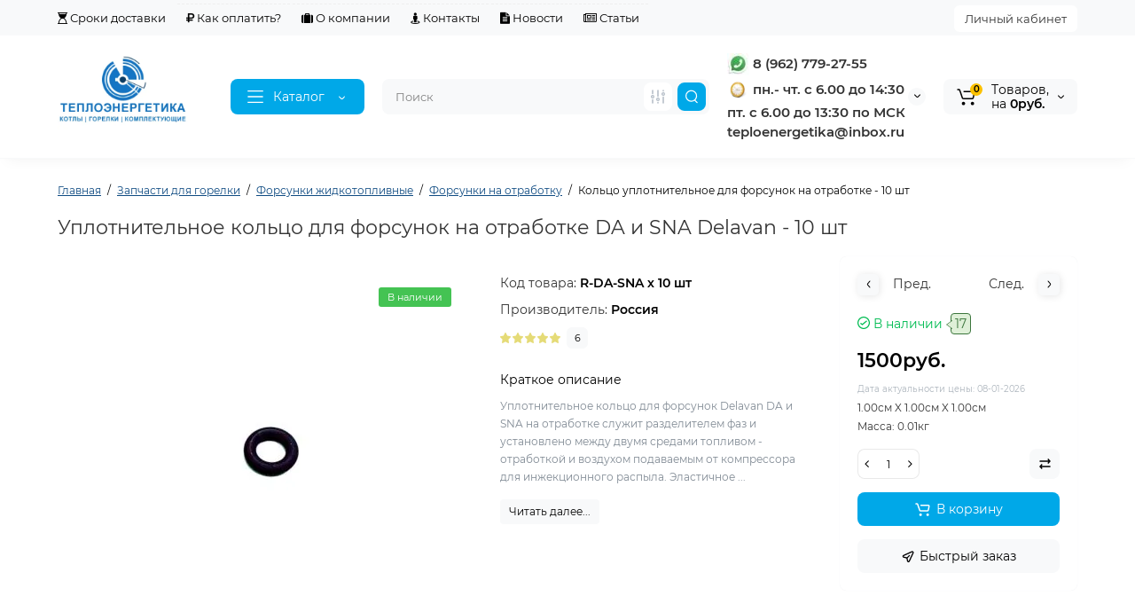

--- FILE ---
content_type: text/html; charset=utf-8
request_url: https://teplo-energetika.ru/kolco-uplotnitelnoe-dlya-forsunok-na-otrabotke.html
body_size: 58188
content:
<!DOCTYPE html>
<!--[if IE]><![endif]-->
<!--[if IE 8 ]><html  prefix="og: https://ogp.me/ns# fb: https://ogp.me/ns/fb# product: https://ogp.me/ns/product# business: https://ogp.me/ns/business# place: http://ogp.me/ns/place#"  dir="ltr" lang="ru" class="ie8"><![endif]-->
<!--[if IE 9 ]><html  prefix="og: https://ogp.me/ns# fb: https://ogp.me/ns/fb# product: https://ogp.me/ns/product# business: https://ogp.me/ns/business# place: http://ogp.me/ns/place#"  dir="ltr" lang="ru" class="ie9"><![endif]-->
<!--[if (gt IE 9)|!(IE)]><!-->
<html  prefix="og: https://ogp.me/ns# fb: https://ogp.me/ns/fb# product: https://ogp.me/ns/product# business: https://ogp.me/ns/business# place: http://ogp.me/ns/place#"  dir="ltr" lang="ru">
<!--<![endif]-->
<head>
<script data-not_optimize="true">
/* Hi-Optimizer (c) 2019-2020 https://sitecreator.ru css_low_priority.js */
if(typeof window.hi_optimizer_fun_low_priority !== 'function') {
  function hi_optimizer_fun_low_priority(href) {
    document.addEventListener("DOMContentLoaded", function() {
      var t = new Date().getTime();
      var css = document.createElement( "link" );
      css.rel = "preload";
      css.as = "style";
      css.href = href;
      document.head.appendChild(css);
      console.log('css load start (low priority): ' + href);
      var f = function (css, t) {
      if(document.readyState === "complete" || (new Date().getTime() - t) > 10000) {
        css.rel = "stylesheet";
        console.log('css started (low priority): ' + css.href);
      }
      else setTimeout(f, 50, css, t);
    };
    setTimeout(f, 0, css, t);
    });
  }
}
</script>

<meta charset="UTF-8" />
<meta name="viewport" content="width=device-width, initial-scale=1, maximum-scale=1, user-scalable=0">
<meta http-equiv="X-UA-Compatible" content="IE=edge">
<title>Купить уплотнительное кольцо для форсунок на отработке</title>
<base href="https://teplo-energetika.ru/" />
<meta name="description" content="Уплотнительное кольцо для форсунок на отработке DA и SNA Delavan с пневмораспылом предназначено для обеспечения герметичности и надежной работы форсунок. Изготовлено из качественных материалов, обеспечивающих долгий срок службы и отличную прочность. " />





<link href="https://teplo-energetika.ru/kolco-uplotnitelnoe-dlya-forsunok-na-otrabotke.html" rel="canonical" />
<link href="https://teplo-energetika.ru/image/catalog/icon/payment/logotep1.png" rel="icon" />
<style>
.product-thumb .image a:after {
	content: '';
	position: absolute;
	top: 0px;
	left: 0px;
	height: 100%;
	width: 100%;
	background-color: rgba(0,26,52,.015);
	border-radius: 7px 7px 0px 0px;
}
.position-no-owl .container-module .product-thumb .image a:after {
	background-color: transparent;
}
@media (min-width: 992px) {
	.product-grid .product-thumb .actions div.addit-action,
	.container-module .product-thumb .actions div.addit-action {
		position: absolute;
		display: flex;
		margin-bottom: 30px;
		transition: all .15s ease 0s;
		opacity: 0;
	}
	.product-grid .product-thumb .actions div.addit-action,
	.container-module .product-thumb .actions div.addit-action {
		bottom:88%;
		left: 0;
		flex-direction: row;
		width: 100%;
		justify-content: center;
	}
	.product-grid .product-thumb .actions div.addit-action > div,
	.container-module .product-thumb .actions div.addit-action > div{
		margin-left: 5px;
		margin-right: 5px;
	}
	.product-grid .product-thumb:hover .actions div.addit-action,
	.container-module .product-thumb:hover .actions div.addit-action {
		bottom:100%;
		opacity: 1;
	}
.product-grid .product-thumb .actions div.addit-action .quickview,
.product-grid .product-thumb .actions div.addit-action .quick-order,
.container-module .product-thumb .actions div.addit-action .quickview,
.container-module .product-thumb .actions div.addit-action .quick-order {
	position: relative;
	bottom: 0px;
	right: 0px;
	opacity: 1;
	visibility: visible;
	text-align: center;
	margin-bottom: 0px;
}
.product-grid .product-thumb .price,
.container-module .product-thumb .price {
	margin-bottom: 	0px;
}
.product-grid  .product-thumb .actions,
.container-module .product-thumb .actions {
	width: auto;
	margin-left: auto;
}
.product-grid  .product-thumb .quantity_plus_minus,
.container-module .product-thumb .quantity_plus_minus {
	right: 15px;
	bottom:48px;
	position: absolute;
}
.product-grid .product-description,
.container-module .product-description {
	margin-bottom: 25px !important;
}
.product-thumb .product-model,
.product-thumb .rating {
	margin-right: 34px;
}
}
.product-thumb .btn-quickview,
.product-thumb .btn-fastorder,
.product-thumb .btn-compare,
.product-thumb .btn-wishlist {
	box-shadow:1px 1px 16px -3px rgba(0, 0, 0, 0.16);
	background: #ffffff;
}
</style>

<link href="https://teplo-energetika.ru/image/hi_optimizer_cache/css/mega_external_css_3994bb47101914513c2e5bfa1d185a2b.css?t=1769087606" rel="stylesheet"/>
<noscript data-link_stylesheet="https://teplo-energetika.ru/catalog/view/theme/luxshop/js/slick/slick.css?ls2v=1.0" data-count="1"></noscript>
<noscript data-link_stylesheet="https://teplo-energetika.ru/catalog/view/theme/luxshop/stylesheet/fonts/montserrat-fonts.css?ls2v=1.0" data-count="2"></noscript>
<noscript data-link_stylesheet="https://teplo-energetika.ru/catalog/view/theme/luxshop/stylesheet/stylesheet.css?ls2v=1.0" data-count="3"></noscript>
<noscript data-link_stylesheet="https://teplo-energetika.ru/catalog/view/theme/luxshop/stylesheet/megamenu.css?ls2v=1.0" data-count="4"></noscript>
<noscript data-link_stylesheet="https://teplo-energetika.ru/catalog/view/theme/luxshop/stylesheet/stickers.css?ls2v=1.0" data-count="5"></noscript>
<noscript data-link_stylesheet="https://teplo-energetika.ru/catalog/view/theme/luxshop/stylesheet/tabs.css?ls2v=1.0" data-count="6"></noscript>
<noscript data-link_stylesheet="https://teplo-energetika.ru/catalog/view/theme/luxshop/stylesheet/theme_scheme/theme_6.css?ls2v=1.0" data-count="7"></noscript>
<noscript data-link_stylesheet="https://teplo-energetika.ru/catalog/view/theme/luxshop/stylesheet/custom.css?ls2v=1.0" data-count="8"></noscript>
<noscript data-link_stylesheet="https://teplo-energetika.ru/catalog/view/theme/luxshop/stylesheet/csseditor.css?ls2v=1.0" data-count="9"></noscript>

<noscript data-link_stylesheet="https://teplo-energetika.ru/catalog/view/theme/luxshop/js/fancybox/jquery.fancybox.min.css" data-count="10"></noscript>
<noscript data-link_stylesheet="https://teplo-energetika.ru/catalog/view/theme/luxshop/stylesheet/prosticker.css" data-count="11"></noscript>
<style>
@media (min-width: 992px){
#cart:hover .dropdown-menu{
	display:block;
}
#cart:hover  .dropdown-menu:before{
	content: "";
	position: absolute;
	top: -7px;
	width: 100%;
	height: 9px;
	background: transparent;
}
#cart:hover .car-down{
	-webkit-transform: rotate(-180deg);
	transform: rotate(-180deg);
}
}
</style>
	
<style>
@media (min-width: 1500px){
	.container{width:1470px;}
	.col-md-3.menu-box,
	.menu_fix.col-md-3,
	.container .sw-20,
	#column-left.col-md-3,#column-right.col-md-3{ width:20%;}
	.container .sw-80,
	.dop-right-menu,
	#content.col-md-9 {width: 80%;}
	.col-lg-offset-3,.col-md-offset-3 {margin-left: 20.4%;}
}
</style>
<style>
.sticker-ns.popular{ background: #FF801F none repeat scroll 0 0; color:#FFFFFF; }
.sticker-ns.special { background: #FF3029 none repeat scroll 0 0; color:#FFFFFF; }
.sticker-ns.bestseller { background: #FFE042 none repeat scroll 0 0; color:#FFFFFF; }
.sticker-ns.newproduct{ background: #5274FF none repeat scroll 0 0; color:#FFFFFF; }
.sticker-ns {float:left;}.product-thumb .action-timer {
	height: auto;
	flex-direction: column;
	justify-content: flex-end;
	bottom: 15px;
}
.product-thumb .countDays,
.product-thumb .countHours,
.product-thumb .countMinutes,
.product-thumb .countSec {
	margin:2px 0px !important;
	font-size: 11px !important;
	line-height: 12px !important;
	width: 36px !important;
	padding: 4px !important;
	height: auto;
}
.product-thumb .time_productany{
	font-size: 7.5px;
}
	.product-thumb .action-timer {
		left:auto !important;
	}
</style>



<!-- Google tag (gtag.js) -->
<script data-not_optimize="" data-script_num="0" data-desc="manually marked script Num 0" type="text/ho_deferred_js" async src="https://www.googletagmanager.com/gtag/js?id=G-JVXFVZC6H5"></script>


<style>.htop-b-pc img {margin:0 auto;}</style><style>@media (min-width: 992px) {.pos1 .megasliderpro {margin-top: -15px;}}</style>
<!-- MicrodataPro v7.9 For OcMarket.org start -->
<meta property="og:locale" content="ru-ru">
<meta property="og:rich_attachment" content="true">
<meta property="og:site_name" content="ООО ТД Теплоэнергетика г Северск">
<meta property="og:type" content="product" />
<meta property="og:title" content="Уплотнительное кольцо для форсунок на отработке DA и SNA Delavan - 10 шт" />
<meta property="og:description" content="Уплотнительное кольцо для форсунок Delavan DA и SNA на отработке служит разделителем фаз и установлено между двумя средами топливом - отработкой и воздухом подаваемым от компрессора для инжекционного распыла. Эластичное кольцо изготовлено из специальной термостойкой резины с температурой" />
<meta property="og:image" content="https://teplo-energetika.ru/image/cache/catalog/Zip%20dlya%20Gorelok/forsunki/forsunki_na_otrabotke/kolzo_uplotnitelnoe_01-500x500.jpg" />
<meta property="og:image:secure_url" content="https://teplo-energetika.ru/image/cache/catalog/Zip%20dlya%20Gorelok/forsunki/forsunki_na_otrabotke/kolzo_uplotnitelnoe_01-500x500.jpg" />
<meta property="og:image:width" content="1200">
<meta property="og:image:height" content="600">
<meta property="og:url" content="https://teplo-energetika.ru/kolco-uplotnitelnoe-dlya-forsunok-na-otrabotke.html">
<meta property="business:contact_data:street_address" content="ул. Транспортная 30 офис 326" />
<meta property="business:contact_data:locality" content="Северск" />
<meta property="business:contact_data:postal_code" content="636000" />
<meta property="business:contact_data:country_name" content="Россия" />
<meta property="place:location:latitude" content="56.6061747" />
<meta property="place:location:longitude" content="84.8829063" />
<meta property="business:contact_data:email" content="teploenergetika@inbox.ru"/>
<meta property="business:contact_data:phone_number" content="+7-962-779-27-55"/>
<meta property="product:product_link" content="https://teplo-energetika.ru/kolco-uplotnitelnoe-dlya-forsunok-na-otrabotke.html">
<meta property="product:brand" content="Россия">
<meta property="product:category" content="Форсунки на отработку">
<meta property="product:availability" content="instock">
<meta property="product:condition" content="new">
<meta property="product:target_gender" content="">
<meta property="product:price:amount" content="1500.000015">
<meta property="product:price:currency" content="RUB">
<meta property="og:see_also" content="https://teplo-energetika.ru/da-2-forsunki-delavan-38745-2-kupit-internet-magazin.html" />
<meta property="og:see_also" content="https://teplo-energetika.ru/38745_1_kupit_nedorogo_forsunka_gorelka_delavan_da_1.html" />
<meta property="og:see_also" content="https://teplo-energetika.ru/forsunka-delavan-sna-1-30609-11-cena.html" />
<meta property="og:see_also" content="https://teplo-energetika.ru/forsunka-delavan-otrabotka-sna-020-30609-2.html" />
<meta property="og:see_also" content="https://teplo-energetika.ru/forsunka-delavan-sna-030_30609-3_cena.html" />
<meta property="og:see_also" content="https://teplo-energetika.ru/forsunka-delavan-sna-040_30609-4_tcena_kupit.html" />
<meta property="og:see_also" content="https://teplo-energetika.ru/sna-065_forsunka_30609_7_tsena_kupit_internet_magazin.html" />
<meta property="og:see_also" content="https://teplo-energetika.ru/forsunka_dlya_masla_delavan_30609_8_kupit.html" />
<meta property="og:see_also" content="https://teplo-energetika.ru/forsunka-delavan-sna-085_30609_9_cena.html" />
<meta property="og:see_also" content="https://teplo-energetika.ru/fiting-soedinitelnyy-g-38-14.html" />
<meta property="og:see_also" content="https://teplo-energetika.ru/fiting-soedinitelnyy-g-14-14.html" />
<meta property="og:see_also" content="https://teplo-energetika.ru/forsunka-hago-sn-906-4.html" />
<meta property="og:see_also" content="https://teplo-energetika.ru/forsunka-hago-sn-609-11.html" />
<meta property="og:see_also" content="https://teplo-energetika.ru/forsunka-hago-sn-609-7.html" />
<meta property="og:see_also" content="https://teplo-energetika.ru/forsunka-hago-sn-609-5.html" />
<meta property="og:see_also" content="https://teplo-energetika.ru/forsunka-hago-sn-609-3.html" />
<meta property="og:see_also" content="https://teplo-energetika.ru/forsunka-monarch-asp-075.html" />
<meta property="og:see_also" content="https://teplo-energetika.ru/fiting-soedinitelnyy-g-14-18.html" />
<meta property="og:see_also" content="https://teplo-energetika.ru/fiting-soedinitelnyy-g-18-18.html" />
<meta property="og:see_also" content="https://teplo-energetika.ru/fiting-soedinitelnyy-g-12-14-vn.html" />
<meta property="og:see_also" content="https://teplo-energetika.ru/cokol-topochnogo-avtomata-rbl531se-riello-3002310.html" />
<meta property="og:see_also" content="https://teplo-energetika.ru/forsunka-delavan-sna-30609-028.html" />
<meta property="og:see_also" content="https://teplo-energetika.ru/forsunki-na-otrabotke-dlya-pnevmoraspyla-0-3-mm-kitaj.html" />
<meta property="og:see_also" content="https://teplo-energetika.ru/forsunki-na-otrabotke-dlya-pnevmoraspyla-4-0-mm-kitaj.html" />
<meta property="og:see_also" content="https://teplo-energetika.ru/forsunki-na-otrabotke-dlya-pnevmoraspyla-3-5-mm-kitaj.html" />
<meta property="og:see_also" content="https://teplo-energetika.ru/forsunki-na-otrabotke-dlya-pnevmoraspyla-3-0-mm-kitaj.html" />
<meta property="og:see_also" content="https://teplo-energetika.ru/forsunki-na-otrabotke-dlya-pnevmoraspyla-2-5.html" />
<meta property="og:see_also" content="https://teplo-energetika.ru/forsunki-na-otrabotke-dlya-pnevmoraspyla-2-3-mm.html" />
<meta property="og:see_also" content="https://teplo-energetika.ru/forsunki-na-otrabotke-dlya-pnevmoraspyla-2-0-mm.html" />
<meta property="og:see_also" content="https://teplo-energetika.ru/forsunki-na-otrabotke-dlya-pnevmoraspyla-1-5-mm.html" />
<meta property="og:see_also" content="https://teplo-energetika.ru/forsunki-na-otrabotke-dlya-pnevmoraspyla-0-4-mm.html" />
<meta property="og:see_also" content="https://teplo-energetika.ru/forsunki-na-otrabotke-dlya-pnevmoraspyla-0-5-mm-kitaj.html" />
<meta property="og:see_also" content="https://teplo-energetika.ru/forsunki-na-otrabotke-dlya-pnevmoraspyla-0-7-mm-kitaj.html" />
<meta property="og:see_also" content="https://teplo-energetika.ru/forsunki-na-otrabotke-dlya-szhiganiya-masel-d-0-8-mm.html" />
<meta property="og:see_also" content="https://teplo-energetika.ru/forsunki-na-otrabotke-dlya-pnevmoraspyla-1-0-mm-kitaj.html" />
<meta property="og:see_also" content="https://teplo-energetika.ru/forsunki-na-otrabotke-dlya-pnevmoraspyla-1-1-mm-kitaj.html" />
<meta property="og:see_also" content="https://teplo-energetika.ru/forsunki-na-otrabotke-dlya-pnevmoraspyla-1-3-mm-kitaj.html" />
<meta property="og:see_also" content="https://teplo-energetika.ru/forsunki-na-otrabotke-dlya-pnevmoraspyla-1-2-mm-kitaj.html" />
<!-- MicrodataPro v7.9 For OcMarket.org end --> 
           
          <!-- Yandex.Metrica counters -->
                    
          <script data-not_optimize="" data-script_num="1" data-desc="manually marked script Num 1" type="text/ho_deferred_js">
            (function(m,e,t,r,i,k,a){m[i]=m[i]||function(){(m[i].a=m[i].a||[]).push(arguments)};
            m[i].l=1*new Date();k=e.createElement(t),a=e.getElementsByTagName(t)[0],k.async=1,k.src=r,a.parentNode.insertBefore(k,a)})
            (window, document, "script", "https://mc.yandex.ru/metrika/tag.js", "ym");

                        ym( 97026357, "init", {
              clickmap:true,
              trackLinks:true,
              accurateTrackBounce:true,
              webvisor:true,
              ecommerce:"dataLayer",
              params: { __ym: {"ymCmsPlugin": { "cms": "opencart", "cmsVersion":"3.0", "pluginVersion":"1.1.8"}}}
            });
                      </script>
          <noscript>
            <div>
                            <img src="https://mc.yandex.ru/watch/ 97026357" style="position:absolute; left:-9999px;" alt="" />
                          </div>
          </noscript>
                    <!-- /Yandex.Metrica counters -->
                  

<script data-not_optimize="true">
// Hi-Optimizer (c) Lazy Load for iframe by sitecreator (c) 2019-2020 https://sitecreator.ru iframe_lazy.js
function LazyLoadIframeStcrtr() {

  var busy = false, observer, config = {root: null, rootMargin: '0px', threshold: [0.2]};

  if (typeof window.IntersectionObserver === 'function') {
    observer = new IntersectionObserver(function (entries, self) {
      // еще до пересечения будут перебраны все записи (элементы, за которыми наблюдаем) один раз
      Array.prototype.forEach.call(entries, function (e) {
        if (e.isIntersecting) {
          self.unobserve(e.target);
          setSrc(e.target);
        }
      });
    }, config);
  }

  this.lazyReStart = function () {
    if (busy) return;
    busy = true;
    var els = document.querySelectorAll("iframe[data-src]");
    Array.prototype.forEach.call(els, function (el) {
      if(typeof observer === 'object') observer.observe(el);
      else setSrc(el);
    });
    busy = false;
  };

  // приватная ф-я
  function setSrc(el) {
    var src = el.getAttribute('data-src');
    if (src) {
      el.src = src;
      el.removeAttribute('data-src');
    }
  }
}

(function() {
  var lazy = new LazyLoadIframeStcrtr();
  //lazy.lazyReStart();
  setInterval(function () {lazy.lazyReStart();}, 100);
})();

</script>

<style>
body img {
  width: auto;
  height: auto;
}
</style>

<script data-not_optimize="true">
// WEBP detect by sitecreator (c) 2019 https://sitecreator.ru webp_detect.js ver. 2.1.1
// Code Developer Malyutin R. A. All rights reserved.
(function() {
  if(typeof (window.sitecreator_hasWebP) !== 'object') window.sitecreator_hasWebP = {val: null};

  var usA = navigator.userAgent;
  var s;
  if(usA.match(/windows|android/i) !== null) if((s = usA.match(/(Chrome|Firefox)\/(\d{2,3})\./i)) !== null) {
    // console.log(s);
    var br = s[1].toLowerCase();
    var ver = s[2];
    if((br === "chrome" &&   ver >= 32) || br === "firefox" && ver >= 65) {
      window.sitecreator_hasWebP.val = true; // сработает если еще нет куки
      console.log('webp on start= ok');
    }
  }

  var cookie_hasWebP = document.cookie.match(/\bsitecreator_hasWebP=1\b;?/);
  if(cookie_hasWebP !== null) window.sitecreator_hasWebP.val = true;

  var img = new Image();
  img.onerror = function() {
    document.cookie = "sitecreator_hasWebP=0; path=/";
    window.sitecreator_hasWebP.val = false;
    console.log('webp = bad');
  };
  // работает асинхроннно. в Хроме сработает сразу и до DOMContentLoaded, в FF - в конце (после DOMContentLoaded)
  img.onload = function() {
    if (img.width === 2 && img.height === 1) {
      document.cookie = "sitecreator_hasWebP=1; path=/";
      window.sitecreator_hasWebP.val = true;
      console.log('webp = ok');
    }};
  img.src = "[data-uri]";
})();



function funWebpOrNot2(tag, n) {
  // console.log('funWebpOrNot2, document.readyState= ' + document.readyState);
  // var me = document.currentScript;  // будет null если тег <script> добвлен динамически после document.readyState === complete
  if(typeof n == "undefined" || n === null) return;
  var me = document.getElementById('scwebp' + n);
  if (me === null) return;  // null - если элемент не существует. выходим без отображения картинки

  // перестраховка, т.к. id уже уникальный в каждый отрезок времени
  // на случай динамического создания на стр. <script>. Для одного запроса по http исключено дублирование id, да и js не выполняются параллельно
  if(typeof me.removeAttribute) me.removeAttribute('id');

  if ((typeof (window.sitecreator_hasWebP) === 'undefined' || !window.sitecreator_hasWebP.val)) { // not webp
    tag = tag.replace(/\.webp(['"\s])/g, '$1');
  }

  if(document.readyState === 'loading') {
    document.write(tag);
    // удалим узел чтобы не мешал (чему, где  и когда?) удаление - лишняя операция и перестроение дерева DOM
    //  подстраховка на гипотетический случай 2-го запуска одного и того же блока <script>, что невозможно после удаления его id, который к тому же уникален
    if (typeof me.remove === 'function') me.remove(); // старые браузеры не знают
    me = null; //отправляется к сборщику мусора
  }
  else me.insertAdjacentHTML("afterend", tag);  // метод поддерживается всеми зверями

}

function funWebpOrNot22(v) {
  if(typeof v === 'object') {
    funWebpOrNot2(v[0], v[1]);
  }
}

// на случай если в ускорителе включена оптимизация JS и все скрипты перемещаются в конец страницы
function funWebpOrNot3(tag, n) {
  // console.log('funWebpOrNot2, document.readyState= ' + document.readyState);
  // var me = document.currentScript;  // будет null если тег <script> добвлен динамически после document.readyState === complete
  if(typeof n == "undefined" || n === null) return;
  var me = document.getElementById('scwebp' + n); //
  var ns = document.getElementById('nswebp' + n); // элемент <noscript>
  if (me === null || ns === null) return;  // null - если элемент не существует. выходим без отображения картинки

  // перестраховка, т.к. id уже уникальный в каждый отрезок времени
  // на случай динамического создания на стр. <script>. Для одного запроса по http исключено дублирование id, да и js не выполняются параллельно
  // if(typeof me.removeAttribute) me.removeAttribute('id');

  if ((typeof (window.sitecreator_hasWebP) === 'undefined' || !window.sitecreator_hasWebP.val)) { // not webp
    tag = tag.replace(/\.webp(['"\s])/g, '$1');
  }
  ns.insertAdjacentHTML("afterend", tag);  // метод поддерживается всеми зверями
}

function funWebpOrNot33(v) {
  if(typeof v === 'object') {
    funWebpOrNot2(v[0], v[1]);
  }
}
</script>
</head>
<body class="product-product ft_tabs_mob tabs-top">
<div id="back-top" class="fm-t "><a rel="nofollow" class="btn btn-back-top" href="javascript:void(0)"><svg xmlns="http://www.w3.org/2000/svg" width="17" height="10" fill="none" viewBox="0 0 17 10"><path fill="#000" fill-rule="evenodd" d="M9.016 3.553a1.003 1.003 0 00-1.481.01L2.793 8.668a1.003 1.003 0 01-1.482.009A1.167 1.167 0 011.303 7.1l4.742-5.106c1.22-1.315 3.21-1.327 4.444-.027l4.867 5.124c.411.434.415 1.14.008 1.578a1.003 1.003 0 01-1.482.009L9.016 3.553z" clip-rule="evenodd"/></svg></a></div>
<nav id="top" class="visible-md visible-lg">
  <div class="container">
  	<div class="pull-left">
		<div class="btn-group box-question">
			<ul class="dropdown-menu dropdown-menu-left header-nav-links ls-dropdown">
									<li><button onclick="location='/delivery.html'"  type="button" class="btn btn-link"><i class="fa fa-hourglass-start"></i> Сроки доставки</button></li>
				 					<li><button onclick="location='/oplata-i-dostavka.html'"  type="button" class="btn btn-link"><i class="fa fa-rub"></i> Как оплатить?</button></li>
				 					<li><button onclick="location='/teploenergetikaooo.html'"  type="button" class="btn btn-link"><i class="fa fa-suitcase"></i> О компании</button></li>
				 					<li><button onclick="location='/kontakty.html'"  type="button" class="btn btn-link"><i class="fa fa-street-view"></i> Контакты</button></li>
				 					<li><button onclick="location='novosti'"  type="button" class="btn btn-link"><i class="fa fa-file-text"></i> Новости</button></li>
				 					<li><button onclick="location='statiy'"  type="button" class="btn btn-link"><i class="fa fa-newspaper-o"></i> Статьи</button></li>
				 			</ul>
		</div>
	</div>
		<div class="pull-right">
	<div class="pull-right hidden-xs hidden-sm">
		<div class="btn-group box-account">
			<button data-toggle="dropdown" type="button" class="dropdown-toggle btn-account">Личный кабинет</button>
			<ul class="dropdown-menu dropdown-menu-right ls-dropdown">
								<li class="listitem"><a class="btn-register" rel="nofollow" href="https://teplo-energetika.ru/register">Регистрация</a></li>
				<li class="listitem"><a class="btn-login" rel="nofollow" href="javascript:void(0)" id="login-popup" data-load-url="index.php?route=common/login_modal">Вход</a></li>
							</ul>
		</div>
	</div>
					<div class="pull-right box-currency hidden-xs hidden-sm">
		
	</div>
	<div class="pull-right box-language hidden-xs hidden-sm">
		
	</div>
	</div>
  </div>
</nav>
<header class="header_v_3 pt h-shadow fix-header-2">
  <div class="container">
    <div class="row dflex flex-wrap align-items-center pt-10 pb-10">
    			<div class="col-xs-5 col-sm-6 col-md-3 col-lg-2 logo-top type-h-3">
			<div id="logo">
											  <a href="https://teplo-energetika.ru/"><img  src="https://teplo-energetika.ru/image/catalog/icon/payment/logo-teplo-energetika.png.webp" width="468" height="248" loading="lazy" decoding="async" alt="ООО ТД Теплоэнергетика г Северск" class="img-responsive"/></a>
							  			</div>
		</div>
					<div class="box-menu-top visible-md visible-lg col-lg-2 col-auto">
				<button type="button" class="btn-menu-top vh3 dflex align-items-center">
										<svg class="menu-icon" xmlns="http://www.w3.org/2000/svg" width="22" height="18" fill="none" viewBox="0 0 22 18"><path stroke="#fff" stroke-linecap="round" stroke-linejoin="round" stroke-width="1.5" d="M2 2h18M2 9h18M2 16h18"/></svg>
										<span class="text-category hidden-md">Каталог</span>
					<svg class="icon-arrow hidden-md" width="8" height="5" viewBox="0 0 8 5" fill="none" xmlns="http://www.w3.org/2000/svg">
						<path fill-rule="evenodd" clip-rule="evenodd" d="M3.2112 2.94389C3.40755 3.13808 3.72415 3.1363 3.91831 2.93994L6.18157 0.651057C6.37573 0.454698 6.69231 0.452916 6.88867 0.647076C7.08503 0.841236 7.08681 1.15781 6.89265 1.35417L4.62939 3.64305C4.04688 4.23215 3.0971 4.23747 2.50804 3.65493L0.18553 1.35813C-0.0108166 1.16396 -0.0125785 0.84738 0.181594 0.651034C0.375766 0.454688 0.692344 0.452926 0.88869 0.647099L3.2112 2.94389Z" fill="white"/>
					</svg>
				</button>
			</div>
						<div class="phone-box col-xs-7 col-sm-6 col-md-3 col-auto f-order-3">
			<div id="phone" class="dflex justify-content-xs-end justify-content-sm-end  pr-20">
				<div class="contact-header">
					<div class="dropdown-toggle">
													<div class="additional-tel dth">
															<a href="tel:89627792755" target="_blank">
																	<div class="icon-image"><img loading="lazy" width="25" height="25" src="https://teplo-energetika.ru/image/cache/catalog/vatsap_cr-25x25.jpg.webp" width="25" height="25" loading="lazy" decoding="async" alt="8 (962) 779-27-55" /></div>
																	8 (962) 779-27-55</a>
														</div>
													<div class="additional-tel dth">
																								<div class="icon-image"><img loading="lazy" width="25" height="25" src="https://teplo-energetika.ru/image/cache/catalog/Time1-25x25.png.webp" width="25" height="25" loading="lazy" decoding="async" alt="пн.- чт. с 6.00 до 14:30" /></div>
																	пн.- чт. с 6.00 до 14:30
														</div>
													<div class="additional-tel dth">
																							пт. с 6.00 до 13:30 по МСК
														</div>
													<div class="additional-tel dth">
																							teploenergetika@inbox.ru
														</div>
																			<span class="drop-icon-info"><svg xmlns="http://www.w3.org/2000/svg" width="7" height="5" fill="none" viewBox="0 0 7 5"><path fill="#000" fill-rule="evenodd" d="M3.174 2.856a.5.5 0 00.707-.004L6.144.562a.5.5 0 01.712.704L4.592 3.555a1.5 1.5 0 01-2.121.012L.148 1.27A.5.5 0 11.852.559l2.322 2.297z" clip-rule="evenodd"/></svg></span>
											</div>
										<ul class="dropdown-menu drop-contacts ls-dropdown">
																											<li>
																	<a href="tel:89627792755" target="_blank">
																				<div class="icon-image"><img loading="lazy" width="25" height="25" src="https://teplo-energetika.ru/image/cache/catalog/vatsap_cr-25x25.jpg.webp" width="25" height="25" loading="lazy" decoding="async" alt="8 (962) 779-27-55 Отдел продаж" /></div>
																				8 (962) 779-27-55 Отдел продаж
									</a>
																	</li>
																		</ul>
										<div class="text_after_phone"></div>
				</div>
			</div>
		</div>
						<div class="box-search search-top swdm-0 col-xs-9 col-sm-9 flex-1 hidden-xs  col-md-4"><div id="search" class="livesearch  input-group ">
	<input type="text" name="search" value="" placeholder="Поиск" class="form-control input-lg search-autocomplete" />
		<div class="input-group-btn categories">
		               		<button id="change_category" type="button" data-toggle="dropdown" data-placement="left" title="Везде" class="btn-search-select dropdown-toggle">
			<svg xmlns="http://www.w3.org/2000/svg" width="18" height="18" fill="none" viewBox="0 0 18 18">
			<path fill="#B2BBC5" fill-rule="evenodd" d="M3 1.25a.75.75 0 01.75.75v3.5a.75.75 0 01-1.5 0V2A.75.75 0 013 1.25zm6 0a.75.75 0 01.75.75v6.5a.75.75 0 01-1.5 0V2A.75.75 0 019 1.25zm6 0a.75.75 0 01.75.75v.5a.75.75 0 01-1.5 0V2a.75.75 0 01.75-.75zm0 7.5a.75.75 0 01.75.75V16a.75.75 0 01-1.5 0V9.5a.75.75 0 01.75-.75zm-12 3a.75.75 0 01.75.75V16a.75.75 0 01-1.5 0v-3.5a.75.75 0 01.75-.75zm6 3a.75.75 0 01.75.75v.5a.75.75 0 01-1.5 0v-.5a.75.75 0 01.75-.75zM3 9.75a.75.75 0 100-1.5.75.75 0 000 1.5zM3 11a2 2 0 100-4 2 2 0 000 4zM9 12.75a.75.75 0 100-1.5.75.75 0 000 1.5zM9 14a2 2 0 100-4 2 2 0 000 4zM15 6.75a.75.75 0 100-1.5.75.75 0 000 1.5zM15 8a2 2 0 100-4 2 2 0 000 4z" clip-rule="evenodd"/>
			</svg>
		</button>
		<ul class="dropdown-menu dropdown-menu-right ls-dropdown">
			<li class="sel-cat-search"><a href="#" onclick="return false;" data-idsearch="0">Везде</a></li>
						<li><a href="#" onclick="return false;" data-idsearch="201">Высоковольтный кабель силиконовый</a></li>
						<li><a href="#" onclick="return false;" data-idsearch="59">Стальные ершики для чистки труб котлов и дымоходов</a></li>
						<li><a href="#" onclick="return false;" data-idsearch="61">Запчасти для горелки</a></li>
						<li><a href="#" onclick="return false;" data-idsearch="109">Запчасти для горелок по производителям</a></li>
						<li><a href="#" onclick="return false;" data-idsearch="220">Специальные ершики и щётки металлические</a></li>
						<li><a href="#" onclick="return false;" data-idsearch="98">Горелки жидкотопливные</a></li>
						<li><a href="#" onclick="return false;" data-idsearch="66">Запчасти для котлов</a></li>
						<li><a href="#" onclick="return false;" data-idsearch="156">Запчасти для кулера</a></li>
						<li><a href="#" onclick="return false;" data-idsearch="108">КИП и А котельной</a></li>
						<li><a href="#" onclick="return false;" data-idsearch="212">Мини усилитель звука для колонок</a></li>
						<li><a href="#" onclick="return false;" data-idsearch="209">Ардуино шилды комплектующие</a></li>
						<li><a href="#" onclick="return false;" data-idsearch="148">Вольтметры и амперметры цифровые, индикаторы напряжения</a></li>
						<li><a href="#" onclick="return false;" data-idsearch="122">Термокейс для АКБ</a></li>
						<li><a href="#" onclick="return false;" data-idsearch="161">Форсунки для распыления воды</a></li>
						<li><a href="#" onclick="return false;" data-idsearch="75">Ёрш елочка для шлангов</a></li>
					</ul>
		<input id="selected_category" type="hidden" name="category_id" value="0" />
  </div>
    <span class="input-group-btn button_search">
	<button type="button" class="btn btn-search">
		<svg xmlns="http://www.w3.org/2000/svg" width="16" height="16" fill="none" viewBox="0 0 16 16">
		<path fill="#fff" fill-rule="evenodd" d="M14.177 7.176A6.588 6.588 0 101 7.176a6.588 6.588 0 0013.177 0zm-11.942 0a5.353 5.353 0 1110.706 0 5.353 5.353 0 01-10.706 0z" clip-rule="evenodd"/>
		<path fill="#fff" d="M11.156 11.517a.618.618 0 01.805-.053l.069.06 2.587 2.631a.618.618 0 01-.812.927l-.07-.06-2.586-2.632a.618.618 0 01.007-.873z"/>
		</svg>
	</button>
  </span>
</div>

</div>
						<div class="box-cart col-xs-3 col-sm-3 hidden-xs col-md-2"><div class="shopping-cart ">
<div id="cart" class="btn-group btn-block">
	<button type="button" data-toggle="dropdown" class="dflex align-items-center btn dropdown-toggle">
	<svg class="shop-bag-svg" width="21" height="19" viewBox="0 0 21 19" fill="none" xmlns="http://www.w3.org/2000/svg">
	<path fill-rule="evenodd" clip-rule="evenodd" d="M0.25 1C0.25 0.585786 0.585786 0.25 1 0.25H2.38802C3.13452 0.25 3.79883 0.723534 4.04232 1.42921L7.07629 10.2224C7.11107 10.3232 7.20598 10.3908 7.31262 10.3908H17.5808C17.6999 10.3908 17.8024 10.3069 17.8259 10.1902L19.0236 4.24401C19.0548 4.08922 18.9364 3.94465 18.7785 3.94465H8.17493C7.76071 3.94465 7.42493 3.60886 7.42493 3.19465C7.42493 2.78044 7.76071 2.44465 8.17493 2.44465H18.7785C19.8838 2.44465 20.7123 3.45665 20.494 4.54019L19.2964 10.4864C19.1319 11.3033 18.4141 11.8908 17.5808 11.8908H7.31262C6.56612 11.8908 5.9018 11.4173 5.65832 10.7116L2.62435 1.91846C2.58957 1.81765 2.49466 1.75 2.38802 1.75H1C0.585786 1.75 0.25 1.41421 0.25 1Z" fill="black"/>
	<path d="M9.462 16.6963C9.462 17.7464 8.61071 18.5977 7.56059 18.5977C6.51047 18.5977 5.65918 17.7464 5.65918 16.6963C5.65918 15.6462 6.51047 14.7949 7.56059 14.7949C8.61071 14.7949 9.462 15.6462 9.462 16.6963Z" fill="black"/>
	<path d="M19.6026 16.6963C19.6026 17.7464 18.7513 18.5977 17.7012 18.5977C16.6511 18.5977 15.7998 17.7464 15.7998 16.6963C15.7998 15.6462 16.6511 14.7949 17.7012 14.7949C18.7513 14.7949 19.6026 15.6462 19.6026 16.6963Z" fill="black"/>
	</svg>
	<span class="cart-total"><span class="products"><b>0</b> <span class="text_product">Tоваров,</span></span><span class="prices">на <b>0руб.</b></span></span>
	<svg class="cart-icon-arrow" xmlns="http://www.w3.org/2000/svg" width="7" height="5" fill="none" viewBox="0 0 7 5">
		<path fill="#000" fill-rule="evenodd" d="M3.174 2.856a.5.5 0 00.707-.004L6.144.562a.5.5 0 01.712.704L4.592 3.555a1.5 1.5 0 01-2.121.012L.148 1.27A.5.5 0 11.852.559l2.322 2.297z" clip-rule="evenodd"/>
	</svg>
		</button>
	<ul class="dropdown-menu pull-right"  >
				<li>
			<p class="text-center">Ваша корзина пуста!</p>
		</li>
			</ul>
</div>
</div>
</div>
			</div>
  </div>
	<div id="fm-fixed-mobile" class="mob-fix-panel topmm-fix visible-xs visible-sm">
				<div class="container">
													<div class="dflex pos-r h-100 justify-content-between align-items-center ">
										<div class="fm-icon-b">
						<button type="button" class="btn btn-open-menu-mobile dflex align-items-center justify-content-center" onclick="open_mob_menu_left()">
														<svg class="menu-icon" xmlns="http://www.w3.org/2000/svg" width="22" height="18" fill="none" viewBox="0 0 22 18"><path stroke="#000" stroke-linecap="round" stroke-linejoin="round" stroke-width="1.5" d="M2 2h18M2 9h18M2 16h18"/></svg>
																				</button>
					</div>
					<div class="fm-icon-b">
						<button type="button" class="btn-open-info-setting dflex align-items-center justify-content-center">
							<svg xmlns="http://www.w3.org/2000/svg" width="21" height="22" fill="none" viewBox="0 0 21 22">
								<path stroke="#000" stroke-linejoin="bevel" stroke-width="1.5" d="M10.5 13.349a2.349 2.349 0 100-4.697 2.349 2.349 0 000 4.697z"/>
								<path stroke="#000" stroke-linejoin="bevel" stroke-width="1.5" d="M16.293 13.349a1.291 1.291 0 00.259 1.425l.047.047a1.566 1.566 0 11-2.216 2.215l-.047-.047a1.291 1.291 0 00-1.425-.258 1.292 1.292 0 00-.783 1.182v.133a1.566 1.566 0 11-3.131 0v-.07a1.292 1.292 0 00-.846-1.183 1.291 1.291 0 00-1.425.259l-.046.047a1.565 1.565 0 01-2.556-1.708c.079-.19.194-.362.34-.508l.047-.047a1.292 1.292 0 00.258-1.425 1.292 1.292 0 00-1.182-.783h-.133a1.566 1.566 0 110-3.131h.07a1.292 1.292 0 001.183-.846 1.292 1.292 0 00-.259-1.425l-.047-.046a1.566 1.566 0 112.216-2.216l.047.047a1.292 1.292 0 001.425.258h.062a1.292 1.292 0 00.783-1.182v-.133a1.566 1.566 0 113.132 0v.07a1.292 1.292 0 00.783 1.183 1.292 1.292 0 001.425-.259l.047-.047a1.566 1.566 0 112.215 2.216l-.047.047a1.291 1.291 0 00-.258 1.425v.062a1.292 1.292 0 001.182.783h.133a1.566 1.566 0 010 3.132h-.07a1.292 1.292 0 00-1.183.783v0z"/>
							</svg>
													</button>
					</div>
					<div class="fm-icon-b">
						<button type="button" class="btn-open-contact dflex align-items-center justify-content-center">
							<svg xmlns="http://www.w3.org/2000/svg" width="23" height="23" fill="none" viewBox="0 0 23 23">
								<path stroke="#000" stroke-linecap="round" stroke-linejoin="round" stroke-width="1.5" d="M20.335 15.76v2.692a1.796 1.796 0 01-1.957 1.796 17.766 17.766 0 01-7.746-2.756 17.506 17.506 0 01-5.386-5.386A17.765 17.765 0 012.49 4.323a1.795 1.795 0 011.786-1.957H6.97A1.795 1.795 0 018.764 3.91c.114.862.325 1.708.629 2.523a1.795 1.795 0 01-.404 1.894l-1.14 1.14a14.362 14.362 0 005.386 5.386l1.14-1.14a1.795 1.795 0 011.894-.404c.814.304 1.66.514 2.522.628a1.795 1.795 0 011.544 1.822z"/>
							</svg>
													</button>
					</div>
					<div class="fm-icon-b">
						<button type="button" class="btn-open-viewed dflex align-items-center justify-content-center">
							<svg xmlns="http://www.w3.org/2000/svg" width="25" height="19" fill="none" viewBox="0 0 25 19">
								<path stroke="#000" stroke-linecap="round" stroke-linejoin="round" stroke-width="1.5" d="M2 9.5S5.75 2 12.313 2c6.562 0 10.312 7.5 10.312 7.5S18.875 17 12.312 17C5.75 17 2 9.5 2 9.5z"/>
								<path stroke="#000" stroke-linecap="round" stroke-linejoin="round" stroke-width="1.5" d="M12.313 12.313a2.813 2.813 0 100-5.626 2.813 2.813 0 000 5.625z"/>
							</svg>
													</button>
					</div>
					<div class="fm-icon-b">
						<button type="button" class="btn-open-search dflex align-items-center justify-content-center">
							<svg xmlns="http://www.w3.org/2000/svg" width="21" height="21" fill="none" viewBox="0 0 21 21">
								<path fill="#000" fill-rule="evenodd" d="M18.607 9.419a8.647 8.647 0 10-17.295 0 8.647 8.647 0 0017.295 0zm-15.673 0a7.026 7.026 0 1114.051 0 7.026 7.026 0 01-14.051 0z" clip-rule="evenodd"/>
								<path fill="#000" d="M14.643 15.116a.81.81 0 011.056-.07l.09.08 3.395 3.453a.81.81 0 01-1.066 1.216l-.09-.08-3.395-3.453a.81.81 0 01.01-1.146z"/>
							</svg>
													</button>
					</div>
					<div class="mob-m-i cart_fix_mob">
						<span class="mob-icon-box cart-i dflex">
							<svg class="shop-bag-svg" width="21" height="19" viewBox="0 0 21 19" fill="none" xmlns="http://www.w3.org/2000/svg">
								<path fill-rule="evenodd" clip-rule="evenodd" d="M0.25 1C0.25 0.585786 0.585786 0.25 1 0.25H2.38802C3.13452 0.25 3.79883 0.723534 4.04232 1.42921L7.07629 10.2224C7.11107 10.3232 7.20598 10.3908 7.31262 10.3908H17.5808C17.6999 10.3908 17.8024 10.3069 17.8259 10.1902L19.0236 4.24401C19.0548 4.08922 18.9364 3.94465 18.7785 3.94465H8.17493C7.76071 3.94465 7.42493 3.60886 7.42493 3.19465C7.42493 2.78044 7.76071 2.44465 8.17493 2.44465H18.7785C19.8838 2.44465 20.7123 3.45665 20.494 4.54019L19.2964 10.4864C19.1319 11.3033 18.4141 11.8908 17.5808 11.8908H7.31262C6.56612 11.8908 5.9018 11.4173 5.65832 10.7116L2.62435 1.91846C2.58957 1.81765 2.49466 1.75 2.38802 1.75H1C0.585786 1.75 0.25 1.41421 0.25 1Z" fill="black"/>
								<path d="M9.462 16.6963C9.462 17.7464 8.61071 18.5977 7.56059 18.5977C6.51047 18.5977 5.65918 17.7464 5.65918 16.6963C5.65918 15.6462 6.51047 14.7949 7.56059 14.7949C8.61071 14.7949 9.462 15.6462 9.462 16.6963Z" fill="black"/>
								<path d="M19.6026 16.6963C19.6026 17.7464 18.7513 18.5977 17.7012 18.5977C16.6511 18.5977 15.7998 17.7464 15.7998 16.6963C15.7998 15.6462 16.6511 14.7949 17.7012 14.7949C18.7513 14.7949 19.6026 15.6462 19.6026 16.6963Z" fill="black"/>
							</svg>
													</span>
					</div>
					<div class="search_fix_mob hidden shtop">
						<span class="fm-close-search"><svg xmlns="http://www.w3.org/2000/svg" width="18" height="17" fill="none" viewBox="0 0 18 17"><path stroke="#000" stroke-linecap="round" stroke-width="1.5" d="M13.184 4.184l-8.485 8.485M13.242 12.729L4.757 4.243"/></svg></span>
					</div>
				</div>
								</div>
				<div class="mob-menu-info-fixed-left hidden">
					<div class="mobm-top">
						<div class="catalog-inform-box">
							<button type="button" class="btn btn-catalog-mobile active">
																<svg class="menu-icon" xmlns="http://www.w3.org/2000/svg" width="22" height="18" fill="none" viewBox="0 0 22 18"><path stroke="#000" stroke-linecap="round" stroke-linejoin="round" stroke-width="1.5" d="M2 2h18M2 9h18M2 16h18"/></svg>
															</button>
							<button class="btn btn-menu-info" type="button" id="info-btn-mob">
								<svg xmlns="http://www.w3.org/2000/svg" width="21" height="22" fill="none" viewBox="0 0 21 22">
									<path stroke="#000" stroke-linejoin="bevel" stroke-width="1.5" d="M10.5 13.349a2.349 2.349 0 100-4.697 2.349 2.349 0 000 4.697z"/>
									<path stroke="#000" stroke-linejoin="bevel" stroke-width="1.5" d="M16.293 13.349a1.291 1.291 0 00.259 1.425l.047.047a1.566 1.566 0 11-2.216 2.215l-.047-.047a1.291 1.291 0 00-1.425-.258 1.292 1.292 0 00-.783 1.182v.133a1.566 1.566 0 11-3.131 0v-.07a1.292 1.292 0 00-.846-1.183 1.291 1.291 0 00-1.425.259l-.046.047a1.565 1.565 0 01-2.556-1.708c.079-.19.194-.362.34-.508l.047-.047a1.292 1.292 0 00.258-1.425 1.292 1.292 0 00-1.182-.783h-.133a1.566 1.566 0 110-3.131h.07a1.292 1.292 0 001.183-.846 1.292 1.292 0 00-.259-1.425l-.047-.046a1.566 1.566 0 112.216-2.216l.047.047a1.292 1.292 0 001.425.258h.062a1.292 1.292 0 00.783-1.182v-.133a1.566 1.566 0 113.132 0v.07a1.292 1.292 0 00.783 1.183 1.292 1.292 0 001.425-.259l.047-.047a1.566 1.566 0 112.215 2.216l-.047.047a1.291 1.291 0 00-.258 1.425v.062a1.292 1.292 0 001.182.783h.133a1.566 1.566 0 010 3.132h-.07a1.292 1.292 0 00-1.183.783v0z"/>
								</svg>
							</button>
							<button class="btn btn-menu-contact" type="button" id="contact-btn-mob">
								<svg xmlns="http://www.w3.org/2000/svg" width="23" height="23" fill="none" viewBox="0 0 23 23">
									<path stroke="#000" stroke-linecap="round" stroke-linejoin="round" stroke-width="1.5" d="M20.335 15.76v2.692a1.796 1.796 0 01-1.957 1.796 17.766 17.766 0 01-7.746-2.756 17.506 17.506 0 01-5.386-5.386A17.765 17.765 0 012.49 4.323a1.795 1.795 0 011.786-1.957H6.97A1.795 1.795 0 018.764 3.91c.114.862.325 1.708.629 2.523a1.795 1.795 0 01-.404 1.894l-1.14 1.14a14.362 14.362 0 005.386 5.386l1.14-1.14a1.795 1.795 0 011.894-.404c.814.304 1.66.514 2.522.628a1.795 1.795 0 011.544 1.822z"/>
								</svg>
							</button>
							<button class="btn btn-menu-viewed" type="button" id="viewed-btn-mob">
								<svg xmlns="http://www.w3.org/2000/svg" width="25" height="19" fill="none" viewBox="0 0 25 19">
									<path stroke="#000" stroke-linecap="round" stroke-linejoin="round" stroke-width="1.5" d="M2 9.5S5.75 2 12.313 2c6.562 0 10.312 7.5 10.312 7.5S18.875 17 12.312 17C5.75 17 2 9.5 2 9.5z"/>
									<path stroke="#000" stroke-linecap="round" stroke-linejoin="round" stroke-width="1.5" d="M12.313 12.313a2.813 2.813 0 100-5.626 2.813 2.813 0 000 5.625z"/>
								</svg>
							</button>
							<div class="bg-active-menu"></div>
						</div>
						<a class="mobm-close-menu" href="javascript:void(0)" onclick="close_mob_menu();">
							<svg xmlns="http://www.w3.org/2000/svg" width="18" height="17" fill="none" viewBox="0 0 18 17"><path stroke="#000" stroke-linecap="round" stroke-width="1.5" d="M13.184 4.184l-8.485 8.485M13.242 12.729L4.757 4.243"/></svg>
						</a>
					</div>
					<div class="mob-menu active" id="mob-catalog-left"></div>
					<div class="mob-info" id="mob-info-left">
						<div class="box-account-mob">
							<div class="title-account-mob">Личный кабинет</div>
						</div>
						<div class="mm-wishlist"></div>
						<div class="mm-compare"></div>
						<div class="box-other-mob"></div>
						<div class="links-mob"></div>
						<div class="desc_info_mob"></div>
					</div>
					<div class="mob-info" id="mob-info-contact">

					</div>
					<div class="mob-info" id="mob-info-viewed"></div>
				</div>
			</div></header>
<div class="menu-header-box hidden-xs hidden-sm type-h-3 ">
	<div class="container pos-r">
		<div class="row dflex">
					<div class="menu-box dflex m_type_header_3">
						<nav id="menu-vertical" class="btn-group col-md-3">
								<ul id="menu-vertical-list" class="dropdown-menu hidden-xs hidden-sm">
																								<li class="dropdown have-icon">
							<a href="stalnye-ershiki" class="parent-link">
																	<img alt="Стальные ершики для чистки труб котлов и дымоходов" class="nsmenu-thumb " src="https://teplo-energetika.ru/image/cache/catalog/Ershi/erch_001-25x25.jpg.webp" width="25" height="25" loading="lazy" decoding="async"/>
																								<div class="item-name himg">Стальные ершики для чистки труб котлов и дымоходов</div>
																								<svg class="arrow" xmlns="http://www.w3.org/2000/svg" width="5" height="7" fill="none" viewBox="0 0 5 7"><path fill="#000" fill-rule="evenodd" d="M2.856 3.826a.5.5 0 00-.004-.707L.562.856a.5.5 0 01.704-.712l2.289 2.264a1.5 1.5 0 01.012 2.121L1.27 6.852a.5.5 0 11-.711-.704l2.297-2.322z" clip-rule="evenodd"/></svg>
							</a>
																		  <div class="ns-dd dropdown-menu-simple nsmenu-type-category-simple">
								<ul class="list-unstyled nsmenu-haschild">
																		<li >
										<a href="https://teplo-energetika.ru/stalnye-ershiki/ershi-dlya-chistki-trub-teploobmennikov-d8-24-mm">Ерши для чистки труб теплообменников d6-24 мм
																				</a>
																			</li>
																		<li  class="nsmenu-issubchild">
										<a href="https://teplo-energetika.ru/stalnye-ershiki/ershiki-dlya-chistki-kotlov">Ершики для чистки котлов d 25 - 100
																					<svg class="arrow" xmlns="http://www.w3.org/2000/svg" width="5" height="7" fill="none" viewBox="0 0 5 7"><path fill="#000" fill-rule="evenodd" d="M2.856 3.826a.5.5 0 00-.004-.707L.562.856a.5.5 0 01.704-.712l2.289 2.264a1.5 1.5 0 01.012 2.121L1.27 6.852a.5.5 0 11-.711-.704l2.297-2.322z" clip-rule="evenodd"/></svg>
																				</a>
																					<div class="nsmenu-ischild nsmenu-ischild-simple">
												<ul class="list-unstyled">
																																										<li >
																<a href="https://teplo-energetika.ru/stalnye-ershiki/ershiki-dlya-chistki-kotlov/ershi-dlya-chistki-bytovyh-kotlov-dlinoy-1-m-d25-100-mm">Ерши для чистки бытовых котлов d25-100 мм
																																</a>
																															</li>
																																																								<li >
																<a href="https://teplo-energetika.ru/stalnye-ershiki/ershiki-dlya-chistki-kotlov/ershi-dlya-chistki-trub">Ерши для чистки труб и промышленных котлов d25-100
																																</a>
																															</li>
																																																								<li >
																<a href="https://teplo-energetika.ru/stalnye-ershiki/ershiki-dlya-chistki-kotlov/plastikovie-ershi-dlya-chistki-trub-d30-100-mm">Ершик пластиковый насадки для чистки труб d30-100 мм
																																</a>
																															</li>
																																																								<li class="ischild_4level_simple">
																<a href="https://teplo-energetika.ru/stalnye-ershiki/ershiki-dlya-chistki-kotlov/ershiki-nasadki-rezbovye-s-odinarnoy-shchetinoy">Проволочные насадки стальные d25-100 мм
																																	<svg class="arrow" xmlns="http://www.w3.org/2000/svg" width="5" height="7" fill="none" viewBox="0 0 5 7"><path fill="#000" fill-rule="evenodd" d="M2.856 3.826a.5.5 0 00-.004-.707L.562.856a.5.5 0 01.704-.712l2.289 2.264a1.5 1.5 0 01.012 2.121L1.27 6.852a.5.5 0 11-.711-.704l2.297-2.322z" clip-rule="evenodd"/></svg>
																																</a>
																																	<div class="child_4level_simple">
																		<ul class="list-unstyled">
																																							<li><a href="https://teplo-energetika.ru/stalnye-ershiki/ershiki-dlya-chistki-kotlov/ershiki-nasadki-rezbovye-s-odinarnoy-shchetinoy/erchi-dla-prochistki-kotla">Ершик для чистки труб</a></li>
																																							<li><a href="https://teplo-energetika.ru/stalnye-ershiki/ershiki-dlya-chistki-kotlov/ershiki-nasadki-rezbovye-s-odinarnoy-shchetinoy/ershiki-dlya-chistki-trub-kotlov-viessmann">Ершики для чистки труб котлов Viessmann</a></li>
																																							<li><a href="https://teplo-energetika.ru/stalnye-ershiki/ershiki-dlya-chistki-kotlov/ershiki-nasadki-rezbovye-s-odinarnoy-shchetinoy/shchetki-lessnmann">Котловые щетки Lessnmann Каталог</a></li>
																																							<li><a href="https://teplo-energetika.ru/stalnye-ershiki/ershiki-dlya-chistki-kotlov/ershiki-nasadki-rezbovye-s-odinarnoy-shchetinoy/provolochnye-nasadki-stalnye-d20-100-mm-italiya">Стальные насадки d20-100 мм Италия</a></li>
																																							<li><a href="https://teplo-energetika.ru/stalnye-ershiki/ershiki-dlya-chistki-kotlov/ershiki-nasadki-rezbovye-s-odinarnoy-shchetinoy/provolochnye-yorshiki-nasadki-dvoynye">Насадки с плотным стальным ворсом d25-100 мм Германия</a></li>
																																							<li><a href="https://teplo-energetika.ru/stalnye-ershiki/ershiki-dlya-chistki-kotlov/ershiki-nasadki-rezbovye-s-odinarnoy-shchetinoy/nasadki-stalnye-d-18-100-rossiya">Насадки стальные d 18 -100 Россия</a></li>
																																					</ul>
																	</div>
																															</li>
																																							</ul>
											</div>
																			</li>
																		<li  class="nsmenu-issubchild">
										<a href="https://teplo-energetika.ru/stalnye-ershiki/ershi-dlya-chistki-dymohoda-i-trub">Ерши для чистки дымохода d 80 - 500
																					<svg class="arrow" xmlns="http://www.w3.org/2000/svg" width="5" height="7" fill="none" viewBox="0 0 5 7"><path fill="#000" fill-rule="evenodd" d="M2.856 3.826a.5.5 0 00-.004-.707L.562.856a.5.5 0 01.704-.712l2.289 2.264a1.5 1.5 0 01.012 2.121L1.27 6.852a.5.5 0 11-.711-.704l2.297-2.322z" clip-rule="evenodd"/></svg>
																				</a>
																					<div class="nsmenu-ischild nsmenu-ischild-simple">
												<ul class="list-unstyled">
																																										<li >
																<a href="https://teplo-energetika.ru/stalnye-ershiki/ershi-dlya-chistki-dymohoda-i-trub/ershiki-cilindricheskie-nasadki-s-ploskim-vorsom">Ершики цилиндрические насадки с плоским ворсом ф120 - 500
																																</a>
																															</li>
																																																								<li >
																<a href="https://teplo-energetika.ru/stalnye-ershiki/ershi-dlya-chistki-dymohoda-i-trub/shchetki-pryamougolnye-dlya-chistki-trub">Щетки прямоугольные для чистки труб
																																</a>
																															</li>
																																																								<li >
																<a href="https://teplo-energetika.ru/stalnye-ershiki/ershi-dlya-chistki-dymohoda-i-trub/plastikovie-schetki-dla-dimoxoda">Щетки полимерные ф100 - 300
																																</a>
																															</li>
																																																								<li >
																<a href="https://teplo-energetika.ru/stalnye-ershiki/ershi-dlya-chistki-dymohoda-i-trub/dlya-dymohodov-i-trub-nasadki-stalnye-d80-400-mm">Насадки стальные для дымоходов и труб d 80 - 400 мм
																																</a>
																															</li>
																																							</ul>
											</div>
																			</li>
																		<li >
										<a href="https://teplo-energetika.ru/stalnye-ershiki/aksessuary-k-ershikam-perehody-shompoly-ruchki">Аксессуары к ершикам. Переходы. Шомполы. Ручки.
																				</a>
																			</li>
																	</ul>
							</div>
							
							
																
																								
									
									
									
																	</li>
																																				<li class="dropdown have-icon">
							<a href="zapchasti-k-gorelkam" class="parent-link">
																	<img alt="Запчасти для горелки" class="nsmenu-thumb " src="https://teplo-energetika.ru/image/cache/catalog/Zip%20dlya%20Gorelok/ServoPrivod/serv-sqm-50.481f2-siemens-1-25x25.jpg.webp" width="25" height="25" loading="lazy" decoding="async"/>
																								<div class="item-name himg">Запчасти для горелки</div>
																								<svg class="arrow" xmlns="http://www.w3.org/2000/svg" width="5" height="7" fill="none" viewBox="0 0 5 7"><path fill="#000" fill-rule="evenodd" d="M2.856 3.826a.5.5 0 00-.004-.707L.562.856a.5.5 0 01.704-.712l2.289 2.264a1.5 1.5 0 01.012 2.121L1.27 6.852a.5.5 0 11-.711-.704l2.297-2.322z" clip-rule="evenodd"/></svg>
							</a>
																		  <div class="ns-dd dropdown-menu-simple nsmenu-type-category-simple">
								<ul class="list-unstyled nsmenu-haschild">
																		<li >
										<a href="https://teplo-energetika.ru/zapchasti-k-gorelkam/valy-i-polumufty">Валы и полумуфты
																				</a>
																			</li>
																		<li >
										<a href="https://teplo-energetika.ru/zapchasti-k-gorelkam/gazovye-multibloki">Газовые мультиблоки DUNGS
																				</a>
																			</li>
																		<li >
										<a href="https://teplo-energetika.ru/zapchasti-k-gorelkam/provoda-visokovoltnie-silikonovie-katalog">Силиконовый провод поджига и ионизации
																				</a>
																			</li>
																		<li >
										<a href="https://teplo-energetika.ru/zapchasti-k-gorelkam/elektrodvigateli">Крыльчатки горелок
																				</a>
																			</li>
																		<li  class="nsmenu-issubchild">
										<a href="https://teplo-energetika.ru/zapchasti-k-gorelkam/rele-davleniya">Реле давления dungs и другие
																					<svg class="arrow" xmlns="http://www.w3.org/2000/svg" width="5" height="7" fill="none" viewBox="0 0 5 7"><path fill="#000" fill-rule="evenodd" d="M2.856 3.826a.5.5 0 00-.004-.707L.562.856a.5.5 0 01.704-.712l2.289 2.264a1.5 1.5 0 01.012 2.121L1.27 6.852a.5.5 0 11-.711-.704l2.297-2.322z" clip-rule="evenodd"/></svg>
																				</a>
																					<div class="nsmenu-ischild nsmenu-ischild-simple">
												<ul class="list-unstyled">
																																										<li >
																<a href="https://teplo-energetika.ru/zapchasti-k-gorelkam/rele-davleniya/rele-davleniya-dungs-datchik-rele">Реле Dungs датчик давления
																																</a>
																															</li>
																																																								<li >
																<a href="https://teplo-energetika.ru/zapchasti-k-gorelkam/rele-davleniya/rele-kromschroder">Реле давления Kromschroder датчики
																																</a>
																															</li>
																																																								<li >
																<a href="https://teplo-energetika.ru/zapchasti-k-gorelkam/rele-davleniya/rele-davleniya-siemens-serii-qpl-kontrol-gaza-i-vozduha">Реле давления Siemens серии QPL контроль газа и воздуха
																																</a>
																															</li>
																																							</ul>
											</div>
																			</li>
																		<li  class="nsmenu-issubchild">
										<a href="https://teplo-energetika.ru/zapchasti-k-gorelkam/servoprivody">Сервоприводы
																					<svg class="arrow" xmlns="http://www.w3.org/2000/svg" width="5" height="7" fill="none" viewBox="0 0 5 7"><path fill="#000" fill-rule="evenodd" d="M2.856 3.826a.5.5 0 00-.004-.707L.562.856a.5.5 0 01.704-.712l2.289 2.264a1.5 1.5 0 01.012 2.121L1.27 6.852a.5.5 0 11-.711-.704l2.297-2.322z" clip-rule="evenodd"/></svg>
																				</a>
																					<div class="nsmenu-ischild nsmenu-ischild-simple">
												<ul class="list-unstyled">
																																										<li >
																<a href="https://teplo-energetika.ru/zapchasti-k-gorelkam/servoprivody/servoprivod-simens-gorelki">Сервоприводы siemens к горелкам
																																</a>
																															</li>
																																							</ul>
											</div>
																			</li>
																		<li  class="nsmenu-issubchild">
										<a href="https://teplo-energetika.ru/zapchasti-k-gorelkam/toplivnye-filtry">Топливные фильтры
																					<svg class="arrow" xmlns="http://www.w3.org/2000/svg" width="5" height="7" fill="none" viewBox="0 0 5 7"><path fill="#000" fill-rule="evenodd" d="M2.856 3.826a.5.5 0 00-.004-.707L.562.856a.5.5 0 01.704-.712l2.289 2.264a1.5 1.5 0 01.012 2.121L1.27 6.852a.5.5 0 11-.711-.704l2.297-2.322z" clip-rule="evenodd"/></svg>
																				</a>
																					<div class="nsmenu-ischild nsmenu-ischild-simple">
												<ul class="list-unstyled">
																																										<li >
																<a href="https://teplo-energetika.ru/zapchasti-k-gorelkam/toplivnye-filtry/filtra-toplivnye-gok">Фильтра топливные GOK
																																</a>
																															</li>
																																																								<li >
																<a href="https://teplo-energetika.ru/zapchasti-k-gorelkam/toplivnye-filtry/filtry-giuliani-anello">Фильтры Giuliani Anello
																																</a>
																															</li>
																																																								<li >
																<a href="https://teplo-energetika.ru/zapchasti-k-gorelkam/toplivnye-filtry/filtry-parker-hannifin">Фильтры Parker hannifin
																																</a>
																															</li>
																																							</ul>
											</div>
																			</li>
																		<li  class="nsmenu-issubchild">
										<a href="https://teplo-energetika.ru/zapchasti-k-gorelkam/transformatory-rozzhiga">Трансформаторы розжига
																					<svg class="arrow" xmlns="http://www.w3.org/2000/svg" width="5" height="7" fill="none" viewBox="0 0 5 7"><path fill="#000" fill-rule="evenodd" d="M2.856 3.826a.5.5 0 00-.004-.707L.562.856a.5.5 0 01.704-.712l2.289 2.264a1.5 1.5 0 01.012 2.121L1.27 6.852a.5.5 0 11-.711-.704l2.297-2.322z" clip-rule="evenodd"/></svg>
																				</a>
																					<div class="nsmenu-ischild nsmenu-ischild-simple">
												<ul class="list-unstyled">
																																										<li >
																<a href="https://teplo-energetika.ru/zapchasti-k-gorelkam/transformatory-rozzhiga/honeywell-transformatory-rozzhiga">Honeywell трансформаторы розжига
																																</a>
																															</li>
																																																								<li >
																<a href="https://teplo-energetika.ru/zapchasti-k-gorelkam/transformatory-rozzhiga/transformator-zazhiganiya-danfoss">Трансформатор зажигания DANFOSS
																																</a>
																															</li>
																																																								<li >
																<a href="https://teplo-energetika.ru/zapchasti-k-gorelkam/transformatory-rozzhiga/transformator-rozzhiga-fida">Трансформатор розжига FIda
																																</a>
																															</li>
																																																								<li >
																<a href="https://teplo-energetika.ru/zapchasti-k-gorelkam/transformatory-rozzhiga/transformatory-podzhiga-cofi">Трансформаторы поджига Cofi
																																</a>
																															</li>
																																																								<li >
																<a href="https://teplo-energetika.ru/zapchasti-k-gorelkam/transformatory-rozzhiga/transformatory-podzhiga-siemens">Трансформаторы поджига Siemens
																																</a>
																															</li>
																																																								<li >
																<a href="https://teplo-energetika.ru/zapchasti-k-gorelkam/transformatory-rozzhiga/kabel-pitaniya-transformatora">Кабель питания трансформатора
																																</a>
																															</li>
																																							</ul>
											</div>
																			</li>
																		<li >
										<a href="https://teplo-energetika.ru/zapchasti-k-gorelkam/fitingi-i-shlangi-dlya-gorelok">Фитинги и шланги
																				</a>
																			</li>
																		<li  class="nsmenu-issubchild">
										<a href="https://teplo-energetika.ru/zapchasti-k-gorelkam/forsunki-zhidkotoplivnye">Форсунки жидкотопливные 
																					<svg class="arrow" xmlns="http://www.w3.org/2000/svg" width="5" height="7" fill="none" viewBox="0 0 5 7"><path fill="#000" fill-rule="evenodd" d="M2.856 3.826a.5.5 0 00-.004-.707L.562.856a.5.5 0 01.704-.712l2.289 2.264a1.5 1.5 0 01.012 2.121L1.27 6.852a.5.5 0 11-.711-.704l2.297-2.322z" clip-rule="evenodd"/></svg>
																				</a>
																					<div class="nsmenu-ischild nsmenu-ischild-simple">
												<ul class="list-unstyled">
																																										<li >
																<a href="https://teplo-energetika.ru/zapchasti-k-gorelkam/forsunki-zhidkotoplivnye/forsunki-danfoss-od">Форсунки Danfoss OD
																																</a>
																															</li>
																																																								<li >
																<a href="https://teplo-energetika.ru/zapchasti-k-gorelkam/forsunki-zhidkotoplivnye/forsunki-delavan">Форсунки Delavan USA
																																</a>
																															</li>
																																																								<li >
																<a href="https://teplo-energetika.ru/zapchasti-k-gorelkam/forsunki-zhidkotoplivnye/forsunki-fluidics">Форсунки Fluidics 
																																</a>
																															</li>
																																																								<li >
																<a href="https://teplo-energetika.ru/zapchasti-k-gorelkam/forsunki-zhidkotoplivnye/forsunki-hago">Форсунки Hago
																																</a>
																															</li>
																																																								<li >
																<a href="https://teplo-energetika.ru/zapchasti-k-gorelkam/forsunki-zhidkotoplivnye/forsunki-monarcn">Форсунки Monarch
																																</a>
																															</li>
																																																								<li >
																<a href="https://teplo-energetika.ru/zapchasti-k-gorelkam/forsunki-zhidkotoplivnye/forsunki-steinen">Форсунки Steinen
																																</a>
																															</li>
																																																								<li >
																<a href="https://teplo-energetika.ru/zapchasti-k-gorelkam/forsunki-zhidkotoplivnye/forsunki-na-otrabotku">Форсунки на отработку
																																</a>
																															</li>
																																																								<li class="ischild_4level_simple">
																<a href="https://teplo-energetika.ru/zapchasti-k-gorelkam/forsunki-zhidkotoplivnye/forsunki-fluidics-modulyacionnye">Форсунки прогрессивные
																																	<svg class="arrow" xmlns="http://www.w3.org/2000/svg" width="5" height="7" fill="none" viewBox="0 0 5 7"><path fill="#000" fill-rule="evenodd" d="M2.856 3.826a.5.5 0 00-.004-.707L.562.856a.5.5 0 01.704-.712l2.289 2.264a1.5 1.5 0 01.012 2.121L1.27 6.852a.5.5 0 11-.711-.704l2.297-2.322z" clip-rule="evenodd"/></svg>
																																</a>
																																	<div class="child_4level_simple">
																		<ul class="list-unstyled">
																																							<li><a href="https://teplo-energetika.ru/zapchasti-k-gorelkam/forsunki-zhidkotoplivnye/forsunki-fluidics-modulyacionnye/modulyacionnye-forsunki-dlya-progressivnyh-zhidkotoplivnyh-promyshlennyh-gorelok">Модуляционные форсунки прогрессивные жидкотопливных промышленных горелок с модуляцией</a></li>
																																							<li><a href="https://teplo-energetika.ru/zapchasti-k-gorelkam/forsunki-zhidkotoplivnye/forsunki-fluidics-modulyacionnye/forsunki-s-baypasom">Форсунки с байпасом BPS</a></li>
																																					</ul>
																	</div>
																															</li>
																																							</ul>
											</div>
																			</li>
																		<li  class="nsmenu-issubchild">
										<a href="https://teplo-energetika.ru/zapchasti-k-gorelkam/fotodatchiki">Фотодатчики
																					<svg class="arrow" xmlns="http://www.w3.org/2000/svg" width="5" height="7" fill="none" viewBox="0 0 5 7"><path fill="#000" fill-rule="evenodd" d="M2.856 3.826a.5.5 0 00-.004-.707L.562.856a.5.5 0 01.704-.712l2.289 2.264a1.5 1.5 0 01.012 2.121L1.27 6.852a.5.5 0 11-.711-.704l2.297-2.322z" clip-rule="evenodd"/></svg>
																				</a>
																					<div class="nsmenu-ischild nsmenu-ischild-simple">
												<ul class="list-unstyled">
																																										<li >
																<a href="https://teplo-energetika.ru/zapchasti-k-gorelkam/fotodatchiki/fotodetector-baltur-gorelka">Фотодатчики для Baltur
																																</a>
																															</li>
																																																								<li >
																<a href="https://teplo-energetika.ru/zapchasti-k-gorelkam/fotodatchiki/fotodatchiki-dlya-gorelok-riello">Фотодатчики к Riello
																																</a>
																															</li>
																																							</ul>
											</div>
																			</li>
																		<li >
										<a href="https://teplo-energetika.ru/zapchasti-k-gorelkam/elektrodvigateli-promischlennix-gorelok">Электродвигатели горелок
																				</a>
																			</li>
																		<li >
										<a href="https://teplo-energetika.ru/zapchasti-k-gorelkam/elektrody-ionizacii">Электроды ионизации
																				</a>
																			</li>
																		<li >
										<a href="https://teplo-energetika.ru/zapchasti-k-gorelkam/elektrody-podzhiga">Электроды поджига
																				</a>
																			</li>
																		<li >
										<a href="https://teplo-energetika.ru/zapchasti-k-gorelkam/elektrokomponenty">Электрокомпоненты
																				</a>
																			</li>
																		<li  class="nsmenu-issubchild">
										<a href="https://teplo-energetika.ru/zapchasti-k-gorelkam/elektromagnitnye-klapana">Электромагнитные клапана
																					<svg class="arrow" xmlns="http://www.w3.org/2000/svg" width="5" height="7" fill="none" viewBox="0 0 5 7"><path fill="#000" fill-rule="evenodd" d="M2.856 3.826a.5.5 0 00-.004-.707L.562.856a.5.5 0 01.704-.712l2.289 2.264a1.5 1.5 0 01.012 2.121L1.27 6.852a.5.5 0 11-.711-.704l2.297-2.322z" clip-rule="evenodd"/></svg>
																				</a>
																					<div class="nsmenu-ischild nsmenu-ischild-simple">
												<ul class="list-unstyled">
																																										<li >
																<a href="https://teplo-energetika.ru/zapchasti-k-gorelkam/elektromagnitnye-klapana/klapana-parker-elektromagnitnye">Клапана parker электромагнитные
																																</a>
																															</li>
																																																								<li >
																<a href="https://teplo-energetika.ru/zapchasti-k-gorelkam/elektromagnitnye-klapana/elektromagnitnye-katushki-danfoss">Электромагнитные катушки Danfoss
																																</a>
																															</li>
																																																								<li >
																<a href="https://teplo-energetika.ru/zapchasti-k-gorelkam/elektromagnitnye-klapana/elektromagnitnye-katushki-parker">Электромагнитные катушки parker
																																</a>
																															</li>
																																																								<li >
																<a href="https://teplo-energetika.ru/zapchasti-k-gorelkam/elektromagnitnye-klapana/elektromagnitnye-katushki-suntec">Электромагнитные катушки Suntec
																																</a>
																															</li>
																																							</ul>
											</div>
																			</li>
																		<li  class="nsmenu-issubchild">
										<a href="https://teplo-energetika.ru/zapchasti-k-gorelkam/avtomaty-goreniya">Автоматы горения блоки контроля пламени и топочные автоматы
																					<svg class="arrow" xmlns="http://www.w3.org/2000/svg" width="5" height="7" fill="none" viewBox="0 0 5 7"><path fill="#000" fill-rule="evenodd" d="M2.856 3.826a.5.5 0 00-.004-.707L.562.856a.5.5 0 01.704-.712l2.289 2.264a1.5 1.5 0 01.012 2.121L1.27 6.852a.5.5 0 11-.711-.704l2.297-2.322z" clip-rule="evenodd"/></svg>
																				</a>
																					<div class="nsmenu-ischild nsmenu-ischild-simple">
												<ul class="list-unstyled">
																																										<li >
																<a href="https://teplo-energetika.ru/zapchasti-k-gorelkam/avtomaty-goreniya/avtomaty-goreniya-riello">Автоматы горения Riello
																																</a>
																															</li>
																																																								<li >
																<a href="https://teplo-energetika.ru/zapchasti-k-gorelkam/avtomaty-goreniya/avtomaty-goreniya-siemens">Автоматы и менеджеры горения siemens 
																																</a>
																															</li>
																																																								<li >
																<a href="https://teplo-energetika.ru/zapchasti-k-gorelkam/avtomaty-goreniya/bloki-upravleniya-brahma">Блоки управления Brahma автомат горения
																																</a>
																															</li>
																																																								<li >
																<a href="https://teplo-energetika.ru/zapchasti-k-gorelkam/avtomaty-goreniya/topochnye-avtomaty-honeywell">Топочные автоматы Satronic Honeywell блоки управления
																																</a>
																															</li>
																																							</ul>
											</div>
																			</li>
																		<li  class="nsmenu-issubchild">
										<a href="https://teplo-energetika.ru/zapchasti-k-gorelkam/toplivnye-nasosy">Топливные насосы
																					<svg class="arrow" xmlns="http://www.w3.org/2000/svg" width="5" height="7" fill="none" viewBox="0 0 5 7"><path fill="#000" fill-rule="evenodd" d="M2.856 3.826a.5.5 0 00-.004-.707L.562.856a.5.5 0 01.704-.712l2.289 2.264a1.5 1.5 0 01.012 2.121L1.27 6.852a.5.5 0 11-.711-.704l2.297-2.322z" clip-rule="evenodd"/></svg>
																				</a>
																					<div class="nsmenu-ischild nsmenu-ischild-simple">
												<ul class="list-unstyled">
																																										<li class="ischild_4level_simple">
																<a href="https://teplo-energetika.ru/zapchasti-k-gorelkam/toplivnye-nasosy/dizelnye-shesterenchaty-nasosy">Дизельные шестеренчатые насосы
																																	<svg class="arrow" xmlns="http://www.w3.org/2000/svg" width="5" height="7" fill="none" viewBox="0 0 5 7"><path fill="#000" fill-rule="evenodd" d="M2.856 3.826a.5.5 0 00-.004-.707L.562.856a.5.5 0 01.704-.712l2.289 2.264a1.5 1.5 0 01.012 2.121L1.27 6.852a.5.5 0 11-.711-.704l2.297-2.322z" clip-rule="evenodd"/></svg>
																																</a>
																																	<div class="child_4level_simple">
																		<ul class="list-unstyled">
																																							<li><a href="https://teplo-energetika.ru/zapchasti-k-gorelkam/toplivnye-nasosy/dizelnye-shesterenchaty-nasosy/nasosy-dizelnye-suntec">Насосы дизельные Suntec</a></li>
																																							<li><a href="https://teplo-energetika.ru/zapchasti-k-gorelkam/toplivnye-nasosy/dizelnye-shesterenchaty-nasosy/nasosy-k-gorelkam-riello-rbl">Насосы к горелкам Riello RBL</a></li>
																																							<li><a href="https://teplo-energetika.ru/zapchasti-k-gorelkam/toplivnye-nasosy/dizelnye-shesterenchaty-nasosy/nasosy-toplivnye-danfoss">Насосы топливные Danfoss</a></li>
																																					</ul>
																	</div>
																															</li>
																																																								<li >
																<a href="https://teplo-energetika.ru/zapchasti-k-gorelkam/toplivnye-nasosy/mazutnye-shesterenchaty-nasosy">Мазутные шестеренчатые насосы
																																</a>
																															</li>
																																																								<li class="ischild_4level_simple">
																<a href="https://teplo-energetika.ru/zapchasti-k-gorelkam/toplivnye-nasosy/zapchasti-k-nasosam-suntec">Запчасти к насосам suntec
																																	<svg class="arrow" xmlns="http://www.w3.org/2000/svg" width="5" height="7" fill="none" viewBox="0 0 5 7"><path fill="#000" fill-rule="evenodd" d="M2.856 3.826a.5.5 0 00-.004-.707L.562.856a.5.5 0 01.704-.712l2.289 2.264a1.5 1.5 0 01.012 2.121L1.27 6.852a.5.5 0 11-.711-.704l2.297-2.322z" clip-rule="evenodd"/></svg>
																																</a>
																																	<div class="child_4level_simple">
																		<ul class="list-unstyled">
																																							<li><a href="https://teplo-energetika.ru/zapchasti-k-gorelkam/toplivnye-nasosy/zapchasti-k-nasosam-suntec/zapchasti-nasosov-suntec-aj-serii"> Suntec AJ серии Запчасти насосов</a></li>
																																							<li><a href="https://teplo-energetika.ru/zapchasti-k-gorelkam/toplivnye-nasosy/zapchasti-k-nasosam-suntec/zapchasti-nasosov-suntec-ap-i-ae-serii">Suntec AE и AP серии Запчасти насосов</a></li>
																																							<li><a href="https://teplo-energetika.ru/zapchasti-k-gorelkam/toplivnye-nasosy/zapchasti-k-nasosam-suntec/zapchasti-nasosov-suntec-al-ale-serii">Suntec AL ALE серии Запчасти насосов</a></li>
																																							<li><a href="https://teplo-energetika.ru/zapchasti-k-gorelkam/toplivnye-nasosy/zapchasti-k-nasosam-suntec/zapchasti-nasosov-suntec-ap23-i-at23-serii">Suntec AP2-AP3 и AT2-AT3 серии Запчасти насосов</a></li>
																																							<li><a href="https://teplo-energetika.ru/zapchasti-k-gorelkam/toplivnye-nasosy/zapchasti-k-nasosam-suntec/zapchasti-nasosov-suntec-as-i-an-serii">Suntec AS и AN серии Запчасти насосов</a></li>
																																							<li><a href="https://teplo-energetika.ru/zapchasti-k-gorelkam/toplivnye-nasosy/zapchasti-k-nasosam-suntec/komplektuyushie-nasosov-suntec-serii-d">Suntec D серии Запчасти насосов</a></li>
																																							<li><a href="https://teplo-energetika.ru/zapchasti-k-gorelkam/toplivnye-nasosy/zapchasti-k-nasosam-suntec/zapchasti-nasosov-suntec-e-serii">Suntec E серии Запчасти насосов</a></li>
																																							<li><a href="https://teplo-energetika.ru/zapchasti-k-gorelkam/toplivnye-nasosy/zapchasti-k-nasosam-suntec/zapchasti-nasosov-suntec-j-serii">Suntec J серии Запчасти насосов</a></li>
																																							<li><a href="https://teplo-energetika.ru/zapchasti-k-gorelkam/toplivnye-nasosy/zapchasti-k-nasosam-suntec/zapchasti-nasosov-suntec-t-serii">Suntec T серии Запчасти насосов</a></li>
																																							<li><a href="https://teplo-energetika.ru/zapchasti-k-gorelkam/toplivnye-nasosy/zapchasti-k-nasosam-suntec/zapchasti-nasosov-suntec-ta-serii">Suntec TA серии Запчасти насосов</a></li>
																																							<li><a href="https://teplo-energetika.ru/zapchasti-k-gorelkam/toplivnye-nasosy/zapchasti-k-nasosam-suntec/zapchasti-nasosov-serii-a2l-suntec">Suntec серии A2L Запчасти насосов</a></li>
																																							<li><a href="https://teplo-energetika.ru/zapchasti-k-gorelkam/toplivnye-nasosy/zapchasti-k-nasosam-suntec/zapchasti-regulyatora-davleniya-topliva-tv-suntec">TV Suntec Запчасти регулятора давления топлива</a></li>
																																					</ul>
																	</div>
																															</li>
																																							</ul>
											</div>
																			</li>
																	</ul>
							</div>
							
							
																
																								
									
									
									
																	</li>
																																				<li class="dropdown have-icon">
							<a href="zapasnie-chasti-gorelok-proizvoditeli" class="parent-link">
																	<img alt="Запчасти для горелок по производителям" class="nsmenu-thumb " src="https://teplo-energetika.ru/image/cache/catalog/Zip%20dlya%20Gorelok/Mexanika/turbulator_3st_01-25x25.jpg.webp" width="25" height="25" loading="lazy" decoding="async"/>
																								<div class="item-name himg">Запчасти для горелок по производителям</div>
																								<svg class="arrow" xmlns="http://www.w3.org/2000/svg" width="5" height="7" fill="none" viewBox="0 0 5 7"><path fill="#000" fill-rule="evenodd" d="M2.856 3.826a.5.5 0 00-.004-.707L.562.856a.5.5 0 01.704-.712l2.289 2.264a1.5 1.5 0 01.012 2.121L1.27 6.852a.5.5 0 11-.711-.704l2.297-2.322z" clip-rule="evenodd"/></svg>
							</a>
																		  <div class="ns-dd dropdown-menu-simple nsmenu-type-category-simple">
								<ul class="list-unstyled nsmenu-haschild">
																		<li  class="nsmenu-issubchild">
										<a href="https://teplo-energetika.ru/zapasnie-chasti-gorelok-proizvoditeli/baltur-gorelok">Baltur Запчасти горелок 
																					<svg class="arrow" xmlns="http://www.w3.org/2000/svg" width="5" height="7" fill="none" viewBox="0 0 5 7"><path fill="#000" fill-rule="evenodd" d="M2.856 3.826a.5.5 0 00-.004-.707L.562.856a.5.5 0 01.704-.712l2.289 2.264a1.5 1.5 0 01.012 2.121L1.27 6.852a.5.5 0 11-.711-.704l2.297-2.322z" clip-rule="evenodd"/></svg>
																				</a>
																					<div class="nsmenu-ischild nsmenu-ischild-simple">
												<ul class="list-unstyled">
																																										<li class="ischild_4level_simple">
																<a href="https://teplo-energetika.ru/zapasnie-chasti-gorelok-proizvoditeli/baltur-gorelok/gazovye-zapchasti">Газовые горелки baltur Запчасти
																																	<svg class="arrow" xmlns="http://www.w3.org/2000/svg" width="5" height="7" fill="none" viewBox="0 0 5 7"><path fill="#000" fill-rule="evenodd" d="M2.856 3.826a.5.5 0 00-.004-.707L.562.856a.5.5 0 01.704-.712l2.289 2.264a1.5 1.5 0 01.012 2.121L1.27 6.852a.5.5 0 11-.711-.704l2.297-2.322z" clip-rule="evenodd"/></svg>
																																</a>
																																	<div class="child_4level_simple">
																		<ul class="list-unstyled">
																																							<li><a href="https://teplo-energetika.ru/zapasnie-chasti-gorelok-proizvoditeli/baltur-gorelok/gazovye-zapchasti/btlg3-art17000010-zapchasti-gorelki-gaz-1f">Baltur BTG 3 арт 17000010 Запчасти к газовой горелке 1f</a></li>
																																							<li><a href="https://teplo-energetika.ru/zapasnie-chasti-gorelok-proizvoditeli/baltur-gorelok/gazovye-zapchasti/btg-3-6-art-17030010-zapchasti-gazovoj-gorelki-2f">Baltur BTG 3.6p арт 17030010 Запчасти к газовой горелке 2f</a></li>
																																							<li><a href="https://teplo-energetika.ru/zapasnie-chasti-gorelok-proizvoditeli/baltur-gorelok/gazovye-zapchasti/gaz-btg-6-art-17040020-zapchasti-gorelki-1f">Baltur BTG 6 L300 art 17040020 Запчасти газовой горелки 1f</a></li>
																																							<li><a href="https://teplo-energetika.ru/zapasnie-chasti-gorelok-proizvoditeli/baltur-gorelok/gazovye-zapchasti/btg-6p-art-17050010-zapchasti-gazovoj-gorelke-2f">Baltur BTG 6p арт 17050010 Запчасти к газовой горелке 2f</a></li>
																																							<li><a href="https://teplo-energetika.ru/zapasnie-chasti-gorelok-proizvoditeli/baltur-gorelok/gazovye-zapchasti/btg-11-art-17060010-zapchasti-gazovoj-gorelki-1f">Baltur BTG 11 art 17060010 Запчасти газовой горелки 1f</a></li>
																																							<li><a href="https://teplo-energetika.ru/zapasnie-chasti-gorelok-proizvoditeli/baltur-gorelok/gazovye-zapchasti/btg-11p-art-17070010-zapchasti-gazovoj-gorelki-2f">Baltur BTG 11p арт 17070010 Запчасти к газовой горелке 2f</a></li>
																																							<li><a href="https://teplo-energetika.ru/zapasnie-chasti-gorelok-proizvoditeli/baltur-gorelok/gazovye-zapchasti/btg-12-art-17170010-zapchasti-gazovoj-gorelki-1f">Baltur BTG 12 art 17170010 Запчасти газовой горелки 1f</a></li>
																																							<li><a href="https://teplo-energetika.ru/zapasnie-chasti-gorelok-proizvoditeli/baltur-gorelok/gazovye-zapchasti/btg-15-art-17080010-zapchasti-gazovoj-gorelki-1f">Baltur BTG 15 арт 17080010 Запчасти газовой горелки 1f</a></li>
																																							<li><a href="https://teplo-energetika.ru/zapasnie-chasti-gorelok-proizvoditeli/baltur-gorelok/gazovye-zapchasti/btg-15p-art-17090010-zapchasti-gazovoj-gorelki-2f">Baltur BTG 15p арт 17090010 Запчасти газовой горелки 2f</a></li>
																																							<li><a href="https://teplo-energetika.ru/zapasnie-chasti-gorelok-proizvoditeli/baltur-gorelok/gazovye-zapchasti/btg-20-art-17100010-zapchasti-gazovoj-gorelki">Baltur BTG 20 арт 17100010 Запчасти газовой горелки 1f</a></li>
																																							<li><a href="https://teplo-energetika.ru/zapasnie-chasti-gorelok-proizvoditeli/baltur-gorelok/gazovye-zapchasti/baltur-btg-20p-art-17110010-zapchasti-gazovoj-gorelki-2f">Baltur BTG 20p арт 17110010 Запчасти газовой горелки 2f</a></li>
																																							<li><a href="https://teplo-energetika.ru/zapasnie-chasti-gorelok-proizvoditeli/baltur-gorelok/gazovye-zapchasti/btg-28-art-17140010-zapchasti-gazovoj-gorelki">Baltur BTG 28 арт 17140010 Запчасти газовой горелки 1f</a></li>
																																							<li><a href="https://teplo-energetika.ru/zapasnie-chasti-gorelok-proizvoditeli/baltur-gorelok/gazovye-zapchasti/baltur-btg-28p-art-17150010-zapchasti-gazovoj-gorelki-2f">Baltur BTG 28p арт 17150010 Запчасти газовой горелки 2f</a></li>
																																							<li><a href="https://teplo-energetika.ru/zapasnie-chasti-gorelok-proizvoditeli/baltur-gorelok/gazovye-zapchasti/tbg-45p-art-17210010-2f">Baltur TBG 45p art 17210010 Запчасти газовой горелки 2f</a></li>
																																							<li><a href="https://teplo-energetika.ru/zapasnie-chasti-gorelok-proizvoditeli/baltur-gorelok/gazovye-zapchasti/bgn-60p-art-16510010">Baltur BGN 60p арт 16510010 Запчасти к горелке газовой</a></li>
																																							<li><a href="https://teplo-energetika.ru/zapasnie-chasti-gorelok-proizvoditeli/baltur-gorelok/gazovye-zapchasti/tbg-60p-art-17280010">Baltur TBG 60p art 17280010 Запчасти газовой горелки 2f</a></li>
																																					</ul>
																	</div>
																															</li>
																																																								<li class="ischild_4level_simple">
																<a href="https://teplo-energetika.ru/zapasnie-chasti-gorelok-proizvoditeli/baltur-gorelok/dizelnye-zapchasti">Горелки дизельные балтур запчасти
																																	<svg class="arrow" xmlns="http://www.w3.org/2000/svg" width="5" height="7" fill="none" viewBox="0 0 5 7"><path fill="#000" fill-rule="evenodd" d="M2.856 3.826a.5.5 0 00-.004-.707L.562.856a.5.5 0 01.704-.712l2.289 2.264a1.5 1.5 0 01.012 2.121L1.27 6.852a.5.5 0 11-.711-.704l2.297-2.322z" clip-rule="evenodd"/></svg>
																																</a>
																																	<div class="child_4level_simple">
																		<ul class="list-unstyled">
																																							<li><a href="https://teplo-energetika.ru/zapasnie-chasti-gorelok-proizvoditeli/baltur-gorelok/dizelnye-zapchasti/btl0h-art-35490011-zip">Baltur BTL0H арт 35470011 Запчасти к горелке 1f</a></li>
																																							<li><a href="https://teplo-energetika.ru/zapasnie-chasti-gorelok-proizvoditeli/baltur-gorelok/dizelnye-zapchasti/btl3h-art-35450011">Baltur BTL 3 H арт 35450011 Запчасти к горелке 1f</a></li>
																																							<li><a href="https://teplo-energetika.ru/zapasnie-chasti-gorelok-proizvoditeli/baltur-gorelok/dizelnye-zapchasti/btl4h-art-35530011">Baltur BTL4H арт 35490011 Запчасти к горелке 1f</a></li>
																																							<li><a href="https://teplo-energetika.ru/zapasnie-chasti-gorelok-proizvoditeli/baltur-gorelok/dizelnye-zapchasti/btl6h-art-35490011">Baltur BTL6H арт 35510011 Запчасти к горелке 1f</a></li>
																																							<li><a href="https://teplo-energetika.ru/zapasnie-chasti-gorelok-proizvoditeli/baltur-gorelok/dizelnye-zapchasti/btl10h-art-35530011">Baltur BTL10H арт 35530011 Запчасти к горелке 1f</a></li>
																																							<li><a href="https://teplo-energetika.ru/zapasnie-chasti-gorelok-proizvoditeli/baltur-gorelok/dizelnye-zapchasti/katalog-zip-btl14p-art35660010">Baltur BTL14P арт 35620010 Запчасти к горелке 1f</a></li>
																																							<li><a href="https://teplo-energetika.ru/zapasnie-chasti-gorelok-proizvoditeli/baltur-gorelok/dizelnye-zapchasti/katalog-zip-btl20p-art-35640010">Baltur BTL20P арт 35640010 Запчасти к горелке 1f</a></li>
																																							<li><a href="https://teplo-energetika.ru/zapasnie-chasti-gorelok-proizvoditeli/baltur-gorelok/dizelnye-zapchasti/katalog-zip-btl26p-art-35660010">Baltur BTL26P арт35660010 Запчасти к горелке 1f</a></li>
																																							<li><a href="https://teplo-energetika.ru/zapasnie-chasti-gorelok-proizvoditeli/baltur-gorelok/dizelnye-zapchasti/baltur-spark-26dsgw-art-3069010-zapchasti-k-gorelke-2f">Baltur SPARK 26DSGW арт 3069010 Запчасти к горелке 2f</a></li>
																																							<li><a href="https://teplo-energetika.ru/zapasnie-chasti-gorelok-proizvoditeli/baltur-gorelok/dizelnye-zapchasti/baltur-spark-35w-art3070010zip">Baltur SPARK 35W арт 3070010 Запчасти к горелке 1f</a></li>
																																							<li><a href="https://teplo-energetika.ru/zapasnie-chasti-gorelok-proizvoditeli/baltur-gorelok/dizelnye-zapchasti/baltur-spark-35dsgw-art-3075010-zip">Baltur SPARK 35DSGW арт 3075010 Запчасти к горелке 2f</a></li>
																																							<li><a href="https://teplo-energetika.ru/zapasnie-chasti-gorelok-proizvoditeli/baltur-gorelok/dizelnye-zapchasti/bt40dsg-art-31310010-zapchasti-gorelki-2f">Baltur BT40DSG art 3074010 Запчасти горелки 2f</a></li>
																																							<li><a href="https://teplo-energetika.ru/zapasnie-chasti-gorelok-proizvoditeli/baltur-gorelok/dizelnye-zapchasti/tbl45-art-35490011">Baltur TBL 45 P арт 35710010 Запчасти к горелке 2f</a></li>
																																							<li><a href="https://teplo-energetika.ru/zapasnie-chasti-gorelok-proizvoditeli/baltur-gorelok/dizelnye-zapchasti/bt55dsg-art-3077010-zapchasti-gorelki-2f">Baltur BT55DSG art 3077010 Запчасти горелки 2f</a></li>
																																							<li><a href="https://teplo-energetika.ru/zapasnie-chasti-gorelok-proizvoditeli/baltur-gorelok/dizelnye-zapchasti/bt60g-art-3045010-zapchasti-gorelki-1f">Baltur BT60G art 3045010 Запчасти горелки 1f</a></li>
																																							<li><a href="https://teplo-energetika.ru/zapasnie-chasti-gorelok-proizvoditeli/baltur-gorelok/dizelnye-zapchasti/tbl60p-daca-art-35710010">Baltur TBL60P DACA арт 35750110 Запчасти к горелке 2f</a></li>
																																							<li><a href="https://teplo-energetika.ru/zapasnie-chasti-gorelok-proizvoditeli/baltur-gorelok/dizelnye-zapchasti/baltur-bt75-lx-art-3097010-zapchasti-gorelki-2f">Baltur BT75 LX art 33990010 Запчасти горелки 2f</a></li>
																																							<li><a href="https://teplo-energetika.ru/zapasnie-chasti-gorelok-proizvoditeli/baltur-gorelok/dizelnye-zapchasti/bt75dspg-art-3510010-modul">Baltur BT75DSPG арт 3510010 modul запчасти</a></li>
																																							<li><a href="https://teplo-energetika.ru/zapasnie-chasti-gorelok-proizvoditeli/baltur-gorelok/dizelnye-zapchasti/katlog-zip-btl85p-35800010">Baltur TBL85 P арт 35800010 Запчасти к горелке 2f</a></li>
																																							<li><a href="https://teplo-energetika.ru/zapasnie-chasti-gorelok-proizvoditeli/baltur-gorelok/dizelnye-zapchasti/bt100-dspg-art-3510010-modul">Baltur BT100 DSPG арт 3514010 modul запчасти</a></li>
																																							<li><a href="https://teplo-energetika.ru/zapasnie-chasti-gorelok-proizvoditeli/baltur-gorelok/dizelnye-zapchasti/bt100dsg-daca-art-3090110-zapchasti-gorelki-2f">Baltur BT100DSG DACA art 3090110 Запчасти горелки 2f</a></li>
																																							<li><a href="https://teplo-energetika.ru/zapasnie-chasti-gorelok-proizvoditeli/baltur-gorelok/dizelnye-zapchasti/tbl105p-daca-art-35800010">Baltur TBL105P DACA арт 35850110 Запчасти к горелке 2f</a></li>
																																							<li><a href="https://teplo-energetika.ru/zapasnie-chasti-gorelok-proizvoditeli/baltur-gorelok/dizelnye-zapchasti/bt120-dspg-art-3518010-modul">Baltur BT120 DSPG арт 3518010 modul запчасти</a></li>
																																							<li><a href="https://teplo-energetika.ru/zapasnie-chasti-gorelok-proizvoditeli/baltur-gorelok/dizelnye-zapchasti/bt120dsg-3v-art-3045010-zapchasti-gorelki-1f">Baltur BT120DSG 3v art 3097010 Запчасти горелки 2f</a></li>
																																							<li><a href="https://teplo-energetika.ru/zapasnie-chasti-gorelok-proizvoditeli/baltur-gorelok/dizelnye-zapchasti/baltur-tbl130p-art-35900010">Baltur TBL 130P арт 35900010 Запчасти к горелке 2f</a></li>
																																							<li><a href="https://teplo-energetika.ru/zapasnie-chasti-gorelok-proizvoditeli/baltur-gorelok/dizelnye-zapchasti/baltur-btl160p-daca-art35950110">Baltur TBL160P DACA арт 35950110 Запчасти к горелке 2f</a></li>
																																							<li><a href="https://teplo-energetika.ru/zapasnie-chasti-gorelok-proizvoditeli/baltur-gorelok/dizelnye-zapchasti/bt180-dspg-art-3522010-modul">Baltur BT180 DSPG арт 3522010 modul запчасти</a></li>
																																							<li><a href="https://teplo-energetika.ru/zapasnie-chasti-gorelok-proizvoditeli/baltur-gorelok/dizelnye-zapchasti/bt180dsg-3v-art-3108010-zapchasti-gorelki-2f">Baltur BT180DSG 3v art 3108010 Запчасти горелки 2f</a></li>
																																							<li><a href="https://teplo-energetika.ru/zapasnie-chasti-gorelok-proizvoditeli/baltur-gorelok/dizelnye-zapchasti/baltur-tbl210p-art-36000010">Baltur TBL210P арт 36000010 Запчасти горелки 2f</a></li>
																																							<li><a href="https://teplo-energetika.ru/zapasnie-chasti-gorelok-proizvoditeli/baltur-gorelok/dizelnye-zapchasti/baltur-bt250dsg-4t-art-31310010">Baltur BT 250DSG 4T art 31310010 Запчасти горелки 3f</a></li>
																																							<li><a href="https://teplo-energetika.ru/zapasnie-chasti-gorelok-proizvoditeli/baltur-gorelok/dizelnye-zapchasti/modul-bt250dspg-art-3560010">Baltur BT250DSPG арт 3526010 Запчасти горелки modul</a></li>
																																							<li><a href="https://teplo-energetika.ru/zapasnie-chasti-gorelok-proizvoditeli/baltur-gorelok/dizelnye-zapchasti/bt-300dsg-4t-art-31510011">Baltur BT 300DSG 4T art 31510011 Запчасти горелки 3f</a></li>
																																							<li><a href="https://teplo-energetika.ru/zapasnie-chasti-gorelok-proizvoditeli/baltur-gorelok/dizelnye-zapchasti/bt300dspg-modul-art-36000010">Baltur BT300DSPG арт 3530010 Запчасти горелки modul</a></li>
																																							<li><a href="https://teplo-energetika.ru/zapasnie-chasti-gorelok-proizvoditeli/baltur-gorelok/dizelnye-zapchasti/bt350dsg-art-3140010">Baltur BT350DSG арт 3140010 Запчасти к горелке 3f</a></li>
																																					</ul>
																	</div>
																															</li>
																																																								<li >
																<a href="https://teplo-energetika.ru/zapasnie-chasti-gorelok-proizvoditeli/baltur-gorelok/mazutnye-gorelki-baltur-zapchasti">Мазутные горелки Балтур Запчасти
																																</a>
																															</li>
																																																								<li class="ischild_4level_simple">
																<a href="https://teplo-energetika.ru/zapasnie-chasti-gorelok-proizvoditeli/baltur-gorelok/gazovye-rampy-gorelok-baltur">Газовые рампы горелок Baltur
																																	<svg class="arrow" xmlns="http://www.w3.org/2000/svg" width="5" height="7" fill="none" viewBox="0 0 5 7"><path fill="#000" fill-rule="evenodd" d="M2.856 3.826a.5.5 0 00-.004-.707L.562.856a.5.5 0 01.704-.712l2.289 2.264a1.5 1.5 0 01.012 2.121L1.27 6.852a.5.5 0 11-.711-.704l2.297-2.322z" clip-rule="evenodd"/></svg>
																																</a>
																																	<div class="child_4level_simple">
																		<ul class="list-unstyled">
																																							<li><a href="https://teplo-energetika.ru/zapasnie-chasti-gorelok-proizvoditeli/baltur-gorelok/gazovye-rampy-gorelok-baltur/gazovaya-rampa-baltur-mm405-412-a20c-r-dungs-1st">Газовая рампа Baltur MM405-412 A20C-R</a></li>
																																					</ul>
																	</div>
																															</li>
																																							</ul>
											</div>
																			</li>
																		<li  class="nsmenu-issubchild">
										<a href="https://teplo-energetika.ru/zapasnie-chasti-gorelok-proizvoditeli/zapchasti-k-gorelkam-ecoflam">ECOFLAM Запчасти горелок
																					<svg class="arrow" xmlns="http://www.w3.org/2000/svg" width="5" height="7" fill="none" viewBox="0 0 5 7"><path fill="#000" fill-rule="evenodd" d="M2.856 3.826a.5.5 0 00-.004-.707L.562.856a.5.5 0 01.704-.712l2.289 2.264a1.5 1.5 0 01.012 2.121L1.27 6.852a.5.5 0 11-.711-.704l2.297-2.322z" clip-rule="evenodd"/></svg>
																				</a>
																					<div class="nsmenu-ischild nsmenu-ischild-simple">
												<ul class="list-unstyled">
																																										<li >
																<a href="https://teplo-energetika.ru/zapasnie-chasti-gorelok-proizvoditeli/zapchasti-k-gorelkam-ecoflam/ecoflam-maior-p45-pr-zapchasti-gorelki">EcoFlam MAIOR P 45 PR Запчасти горелки модуляционной
																																</a>
																															</li>
																																																								<li >
																<a href="https://teplo-energetika.ru/zapasnie-chasti-gorelok-proizvoditeli/zapchasti-k-gorelkam-ecoflam/zip-ecoflam-max-15">EcoFlam max 15 Запчасти горелки
																																</a>
																															</li>
																																																								<li >
																<a href="https://teplo-energetika.ru/zapasnie-chasti-gorelok-proizvoditeli/zapchasti-k-gorelkam-ecoflam/ecoflam-max-20-zip">Ecoflam Max 20 Запчасти горелки
																																</a>
																															</li>
																																																								<li >
																<a href="https://teplo-energetika.ru/zapasnie-chasti-gorelok-proizvoditeli/zapchasti-k-gorelkam-ecoflam/zip-gorelki-ecoflam-max-30">Ecoflam max 30 Запчасти горелки
																																</a>
																															</li>
																																																								<li >
																<a href="https://teplo-energetika.ru/zapasnie-chasti-gorelok-proizvoditeli/zapchasti-k-gorelkam-ecoflam/zip-ecoflame-max-gas-350-pab">Ecoflame Max Gas 350 Запчасти горелки
																																</a>
																															</li>
																																																								<li >
																<a href="https://teplo-energetika.ru/zapasnie-chasti-gorelok-proizvoditeli/zapchasti-k-gorelkam-ecoflam/zip-ecoflam-max-gas-500">Ecoflam Max GAS 500 PAB Запчасти горелки
																																</a>
																															</li>
																																							</ul>
											</div>
																			</li>
																		<li  class="nsmenu-issubchild">
										<a href="https://teplo-energetika.ru/zapasnie-chasti-gorelok-proizvoditeli/zapchasti-k-gorelkam-elco-cuenod">ELCO CUENOD Запчасти горелок
																					<svg class="arrow" xmlns="http://www.w3.org/2000/svg" width="5" height="7" fill="none" viewBox="0 0 5 7"><path fill="#000" fill-rule="evenodd" d="M2.856 3.826a.5.5 0 00-.004-.707L.562.856a.5.5 0 01.704-.712l2.289 2.264a1.5 1.5 0 01.012 2.121L1.27 6.852a.5.5 0 11-.711-.704l2.297-2.322z" clip-rule="evenodd"/></svg>
																				</a>
																					<div class="nsmenu-ischild nsmenu-ischild-simple">
												<ul class="list-unstyled">
																																										<li >
																<a href="https://teplo-energetika.ru/zapasnie-chasti-gorelok-proizvoditeli/zapchasti-k-gorelkam-elco-cuenod/gorelka-cuenod-nc-29-gf-508-a-zapchasti">CUENOD NC 29 GF 508 A запчасти горелки
																																</a>
																															</li>
																																																								<li >
																<a href="https://teplo-energetika.ru/zapasnie-chasti-gorelok-proizvoditeli/zapchasti-k-gorelkam-elco-cuenod/gorelka-cuenod-nc-36-gf-508-a-zapchasti">CUENOD NC 36 GF 508 A запчасти горелки
																																</a>
																															</li>
																																																								<li >
																<a href="https://teplo-energetika.ru/zapasnie-chasti-gorelok-proizvoditeli/zapchasti-k-gorelkam-elco-cuenod/gorelka-cuenod-c-75-gf-507-8-zip">CUENOD C 75 GX 507-8 запчасти горелки
																																</a>
																															</li>
																																																								<li >
																<a href="https://teplo-energetika.ru/zapasnie-chasti-gorelok-proizvoditeli/zapchasti-k-gorelkam-elco-cuenod/gorelka-cuenod-c100-zip">Cuenod C100 GX507-8 Запчасти горелки
																																</a>
																															</li>
																																							</ul>
											</div>
																			</li>
																		<li  class="nsmenu-issubchild">
										<a href="https://teplo-energetika.ru/zapasnie-chasti-gorelok-proizvoditeli/zapchasti-k-gorelkam-fbr-kupit">FBR Италия Запчасти горелок
																					<svg class="arrow" xmlns="http://www.w3.org/2000/svg" width="5" height="7" fill="none" viewBox="0 0 5 7"><path fill="#000" fill-rule="evenodd" d="M2.856 3.826a.5.5 0 00-.004-.707L.562.856a.5.5 0 01.704-.712l2.289 2.264a1.5 1.5 0 01.012 2.121L1.27 6.852a.5.5 0 11-.711-.704l2.297-2.322z" clip-rule="evenodd"/></svg>
																				</a>
																					<div class="nsmenu-ischild nsmenu-ischild-simple">
												<ul class="list-unstyled">
																																										<li class="ischild_4level_simple">
																<a href="https://teplo-energetika.ru/zapasnie-chasti-gorelok-proizvoditeli/zapchasti-k-gorelkam-fbr-kupit/fbr-zapchasti-dlya">FBR запчасти для дизельных горелок
																																	<svg class="arrow" xmlns="http://www.w3.org/2000/svg" width="5" height="7" fill="none" viewBox="0 0 5 7"><path fill="#000" fill-rule="evenodd" d="M2.856 3.826a.5.5 0 00-.004-.707L.562.856a.5.5 0 01.704-.712l2.289 2.264a1.5 1.5 0 01.012 2.121L1.27 6.852a.5.5 0 11-.711-.704l2.297-2.322z" clip-rule="evenodd"/></svg>
																																</a>
																																	<div class="child_4level_simple">
																		<ul class="list-unstyled">
																																							<li><a href="https://teplo-energetika.ru/zapasnie-chasti-gorelok-proizvoditeli/zapchasti-k-gorelkam-fbr-kupit/fbr-zapchasti-dlya/fbr-italiya-zapchasti-g0-tc">FBR G0 TC Каталог запчастей дизельной горелки</a></li>
																																							<li><a href="https://teplo-energetika.ru/zapasnie-chasti-gorelok-proizvoditeli/zapchasti-k-gorelkam-fbr-kupit/fbr-zapchasti-dlya/g1-22-zip-2st">FBR G1.22 Запчасти дизельной горелки двухступенчатой</a></li>
																																							<li><a href="https://teplo-energetika.ru/zapasnie-chasti-gorelok-proizvoditeli/zapchasti-k-gorelkam-fbr-kupit/fbr-zapchasti-dlya/fbr-g1">FBR  G1S Дизельные горелки перечень запчастей</a></li>
																																							<li><a href="https://teplo-energetika.ru/zapasnie-chasti-gorelok-proizvoditeli/zapchasti-k-gorelkam-fbr-kupit/fbr-zapchasti-dlya/fbr-g2-maxi">FBR G2 Maxi Запчасти дизельной горелки перечень</a></li>
																																							<li><a href="https://teplo-energetika.ru/zapasnie-chasti-gorelok-proizvoditeli/zapchasti-k-gorelkam-fbr-kupit/fbr-zapchasti-dlya/g-2-22-maxi-tc-zap">FBR G2.22 maxi TC Каталог запчастей дизельной горелки</a></li>
																																							<li><a href="https://teplo-energetika.ru/zapasnie-chasti-gorelok-proizvoditeli/zapchasti-k-gorelkam-fbr-kupit/fbr-zapchasti-dlya/gx3s-zip">FBR GX3S Горелка на дизельном топливе Запчасти</a></li>
																																							<li><a href="https://teplo-energetika.ru/zapasnie-chasti-gorelok-proizvoditeli/zapchasti-k-gorelkam-fbr-kupit/fbr-zapchasti-dlya/g3-22-tl-fbr-zip-forsunok">Gx3.22 TL FBR Дизельные горелки Каталог двухступенчатых форсунок</a></li>
																																							<li><a href="https://teplo-energetika.ru/zapasnie-chasti-gorelok-proizvoditeli/zapchasti-k-gorelkam-fbr-kupit/fbr-zapchasti-dlya/gx4f-tc-katalog-zap">FBR Gx4F TC Горелка дизельная Каталог запчастей</a></li>
																																							<li><a href="https://teplo-energetika.ru/zapasnie-chasti-gorelok-proizvoditeli/zapchasti-k-gorelkam-fbr-kupit/fbr-zapchasti-dlya/gx4-22-tl-dvuhstupenchataya-zap">FBR Gx4.22 TL Горелка двухступенчатая Каталог запчастей</a></li>
																																							<li><a href="https://teplo-energetika.ru/zapasnie-chasti-gorelok-proizvoditeli/zapchasti-k-gorelkam-fbr-kupit/fbr-zapchasti-dlya/gx5-22-tl-zip">FBR Gx5.22 TL Горелка дизельная каталог комплектующих</a></li>
																																							<li><a href="https://teplo-energetika.ru/zapasnie-chasti-gorelok-proizvoditeli/zapchasti-k-gorelkam-fbr-kupit/fbr-zapchasti-dlya/gx5f-tc-zap">FBR Gx5F TC Запчасти к итальянским горелкам Каталог</a></li>
																																							<li><a href="https://teplo-energetika.ru/zapasnie-chasti-gorelok-proizvoditeli/zapchasti-k-gorelkam-fbr-kupit/fbr-zapchasti-dlya/fbr-gx4-2-tc-zip">FBR Gx4/2 TC Двухступенчатые дизельные форсунки Запчасти</a></li>
																																							<li><a href="https://teplo-energetika.ru/zapasnie-chasti-gorelok-proizvoditeli/zapchasti-k-gorelkam-fbr-kupit/fbr-zapchasti-dlya/gx5-2-tl-katalog-zap">FBR Gx5/2 TL Каталог запчастей и комплектующих двухступенчатой дизельной горелки</a></li>
																																							<li><a href="https://teplo-energetika.ru/zapasnie-chasti-gorelok-proizvoditeli/zapchasti-k-gorelkam-fbr-kupit/fbr-zapchasti-dlya/fgp-50-m-tl">FGP 50 M TL Запчасти к модуляционной дизельной горелке FBR Каталог</a></li>
																																							<li><a href="https://teplo-energetika.ru/zapasnie-chasti-gorelok-proizvoditeli/zapchasti-k-gorelkam-fbr-kupit/fbr-zapchasti-dlya/zapchasti-disel-fgp-50-2-tc-evo">FGP 50/2 TC EVO Запчасти дизельной горелки</a></li>
																																							<li><a href="https://teplo-energetika.ru/zapasnie-chasti-gorelok-proizvoditeli/zapchasti-k-gorelkam-fbr-kupit/fbr-zapchasti-dlya/fgp-70-2-tc-katalog-komplektuyushih">FGP 70/2 TC FBR Горелка дизельная Каталог комплектующих и запчастей</a></li>
																																							<li><a href="https://teplo-energetika.ru/zapasnie-chasti-gorelok-proizvoditeli/zapchasti-k-gorelkam-fbr-kupit/fbr-zapchasti-dlya/fgp-70m-tck-modulyacionnaya-katalog">FGP 70M TCK Модуляционная горелка FBR Запчасти каталог</a></li>
																																							<li><a href="https://teplo-energetika.ru/zapasnie-chasti-gorelok-proizvoditeli/zapchasti-k-gorelkam-fbr-kupit/fbr-zapchasti-dlya/fgp-100m-tck-001586-modul-zip">Запчасти FGP 100M ТCK 001586 модуляционной горелки дизельной</a></li>
																																							<li><a href="https://teplo-energetika.ru/zapasnie-chasti-gorelok-proizvoditeli/zapchasti-k-gorelkam-fbr-kupit/fbr-zapchasti-dlya/zip-dizelnoj-gorelki-fbr-fgp-100-2-ct">FBR FGP 100/2 TC Запчасти дизельной горелки</a></li>
																																							<li><a href="https://teplo-energetika.ru/zapasnie-chasti-gorelok-proizvoditeli/zapchasti-k-gorelkam-fbr-kupit/fbr-zapchasti-dlya/katalog-fgp-120-m-tl-art-001580-modulyacionnoj-italiya">Каталог запчастей FGP 120 M ТL арт 001580 дизельной модуляционной горелки FBR Италия</a></li>
																																							<li><a href="https://teplo-energetika.ru/zapasnie-chasti-gorelok-proizvoditeli/zapchasti-k-gorelkam-fbr-kupit/fbr-zapchasti-dlya/fgp120-2-tl-zip">FBR FGP120/2 TL Комплектующие полный перечень запчастей дизельной горелки</a></li>
																																							<li><a href="https://teplo-energetika.ru/zapasnie-chasti-gorelok-proizvoditeli/zapchasti-k-gorelkam-fbr-kupit/fbr-zapchasti-dlya/fgp-150-m-tc-art-001588-zip">Горелка FGP 150 M TC арт 001588 Каталог запчастей полный модуляционные дизельные горелки FBR Италия</a></li>
																																							<li><a href="https://teplo-energetika.ru/zapasnie-chasti-gorelok-proizvoditeli/zapchasti-k-gorelkam-fbr-kupit/fbr-zapchasti-dlya/fgp-150-2-katalog-komplektuyushih">FGP 150/2 TC Каталог комплектующих к горелкам FBR на дизельном топливе</a></li>
																																							<li><a href="https://teplo-energetika.ru/zapasnie-chasti-gorelok-proizvoditeli/zapchasti-k-gorelkam-fbr-kupit/fbr-zapchasti-dlya/fgp-190-3-tl-0001054">FBR FGP 190-3 TL Запчасти дизельной горелки</a></li>
																																							<li><a href="https://teplo-energetika.ru/zapasnie-chasti-gorelok-proizvoditeli/zapchasti-k-gorelkam-fbr-kupit/fbr-zapchasti-dlya/fgp-250-3-tl-zapchasti-italiya-dizelnym-trehstupenchatym-katalog">FGP 250-3 TL Запчасти к горелкам FBR Италия дизельным трехступенчатым Каталог</a></li>
																																							<li><a href="https://teplo-energetika.ru/zapasnie-chasti-gorelok-proizvoditeli/zapchasti-k-gorelkam-fbr-kupit/fbr-zapchasti-dlya/fgp-350-3-tl-katalog-zap">FGP 350-3 TL Каталог запчастей к горелкам FBR 001072-1I Италия Дизельным трехступенчатым</a></li>
																																							<li><a href="https://teplo-energetika.ru/zapasnie-chasti-gorelok-proizvoditeli/zapchasti-k-gorelkam-fbr-kupit/fbr-zapchasti-dlya/fgp-450-tl-3st-dizelnaya">FGP 450 TL 3st Дизельная горелка запчасти к FBR</a></li>
																																					</ul>
																	</div>
																															</li>
																																																								<li class="ischild_4level_simple">
																<a href="https://teplo-energetika.ru/zapasnie-chasti-gorelok-proizvoditeli/zapchasti-k-gorelkam-fbr-kupit/gazovye-fbr-z">Газовые горелки FBR запчасти
																																	<svg class="arrow" xmlns="http://www.w3.org/2000/svg" width="5" height="7" fill="none" viewBox="0 0 5 7"><path fill="#000" fill-rule="evenodd" d="M2.856 3.826a.5.5 0 00-.004-.707L.562.856a.5.5 0 01.704-.712l2.289 2.264a1.5 1.5 0 01.012 2.121L1.27 6.852a.5.5 0 11-.711-.704l2.297-2.322z" clip-rule="evenodd"/></svg>
																																</a>
																																	<div class="child_4level_simple">
																		<ul class="list-unstyled">
																																							<li><a href="https://teplo-energetika.ru/zapasnie-chasti-gorelok-proizvoditeli/zapchasti-k-gorelkam-fbr-kupit/gazovye-fbr-z/fbr-gas-p-70-2-ce-italiya-zapchasti">FBR P-70-2-CE Запчасти газовой горелки</a></li>
																																					</ul>
																	</div>
																															</li>
																																																								<li class="ischild_4level_simple">
																<a href="https://teplo-energetika.ru/zapasnie-chasti-gorelok-proizvoditeli/zapchasti-k-gorelkam-fbr-kupit/mazutnye-avtomaticheskie-italiya-katalog">Горелки мазутные автоматические FBR Италия Каталог запчастей
																																	<svg class="arrow" xmlns="http://www.w3.org/2000/svg" width="5" height="7" fill="none" viewBox="0 0 5 7"><path fill="#000" fill-rule="evenodd" d="M2.856 3.826a.5.5 0 00-.004-.707L.562.856a.5.5 0 01.704-.712l2.289 2.264a1.5 1.5 0 01.012 2.121L1.27 6.852a.5.5 0 11-.711-.704l2.297-2.322z" clip-rule="evenodd"/></svg>
																																</a>
																																	<div class="child_4level_simple">
																		<ul class="list-unstyled">
																																							<li><a href="https://teplo-energetika.ru/zapasnie-chasti-gorelok-proizvoditeli/zapchasti-k-gorelkam-fbr-kupit/mazutnye-avtomaticheskie-italiya-katalog/fnl-8-tc-003078-zip">Мазутная горелка FBR FNL 8 TC 003078 Перечень запасных частей</a></li>
																																							<li><a href="https://teplo-energetika.ru/zapasnie-chasti-gorelok-proizvoditeli/zapchasti-k-gorelkam-fbr-kupit/mazutnye-avtomaticheskie-italiya-katalog/fnl-16-tl-art-003071-zap-na-mazute-italiya-perechen">FNL 16-TL арт 003071 Запчасти горелок FBR на мазуте Италия Перечень</a></li>
																																					</ul>
																	</div>
																															</li>
																																							</ul>
											</div>
																			</li>
																		<li >
										<a href="https://teplo-energetika.ru/zapasnie-chasti-gorelok-proizvoditeli/zapchasti-k-gorelkam-ferrolli">Ferroli SUN Запчасти горелок
																				</a>
																			</li>
																		<li  class="nsmenu-issubchild">
										<a href="https://teplo-energetika.ru/zapasnie-chasti-gorelok-proizvoditeli/germaniya-giersch">Giersch Запчасти горелок
																					<svg class="arrow" xmlns="http://www.w3.org/2000/svg" width="5" height="7" fill="none" viewBox="0 0 5 7"><path fill="#000" fill-rule="evenodd" d="M2.856 3.826a.5.5 0 00-.004-.707L.562.856a.5.5 0 01.704-.712l2.289 2.264a1.5 1.5 0 01.012 2.121L1.27 6.852a.5.5 0 11-.711-.704l2.297-2.322z" clip-rule="evenodd"/></svg>
																				</a>
																					<div class="nsmenu-ischild nsmenu-ischild-simple">
												<ul class="list-unstyled">
																																										<li class="ischild_4level_simple">
																<a href="https://teplo-energetika.ru/zapasnie-chasti-gorelok-proizvoditeli/germaniya-giersch/k-gazovym">Giersch запчасти к газовым горелкам
																																	<svg class="arrow" xmlns="http://www.w3.org/2000/svg" width="5" height="7" fill="none" viewBox="0 0 5 7"><path fill="#000" fill-rule="evenodd" d="M2.856 3.826a.5.5 0 00-.004-.707L.562.856a.5.5 0 01.704-.712l2.289 2.264a1.5 1.5 0 01.012 2.121L1.27 6.852a.5.5 0 11-.711-.704l2.297-2.322z" clip-rule="evenodd"/></svg>
																																</a>
																																	<div class="child_4level_simple">
																		<ul class="list-unstyled">
																																							<li><a href="https://teplo-energetika.ru/zapasnie-chasti-gorelok-proizvoditeli/germaniya-giersch/k-gazovym/rg-1-l-n-zip">Giersch RG-1-L-N Каталог запчастей к горелке на газе</a></li>
																																							<li><a href="https://teplo-energetika.ru/zapasnie-chasti-gorelok-proizvoditeli/germaniya-giersch/k-gazovym/gg10-2-ln">Giersch GG10/2-N-LN Запчасти к газовым горелкам</a></li>
																																							<li><a href="https://teplo-energetika.ru/zapasnie-chasti-gorelok-proizvoditeli/germaniya-giersch/k-gazovym/rg20-m-l-n">Giersch RG20-M-L-N Каталог запчастей к газовым горелкам</a></li>
																																							<li><a href="https://teplo-energetika.ru/zapasnie-chasti-gorelok-proizvoditeli/germaniya-giersch/k-gazovym/gg20-1-ln">Giersch GG20-1-LN Запчасти газовых горелок Каталог</a></li>
																																							<li><a href="https://teplo-energetika.ru/zapasnie-chasti-gorelok-proizvoditeli/germaniya-giersch/k-gazovym/rg30-m-l-n">Giersch RG30-M-L-N Перечень запчастей к горелкам на газе</a></li>
																																							<li><a href="https://teplo-energetika.ru/zapasnie-chasti-gorelok-proizvoditeli/germaniya-giersch/k-gazovym/mg20-1">Giersch запчасти MG20/1-ZM-L-N-LN газовой горелки</a></li>
																																							<li><a href="https://teplo-energetika.ru/zapasnie-chasti-gorelok-proizvoditeli/germaniya-giersch/k-gazovym/mg20-2">Giersch MG20/2-ZM-L-N-LN запчасти газовой горелки каталог</a></li>
																																					</ul>
																	</div>
																															</li>
																																																								<li class="ischild_4level_simple">
																<a href="https://teplo-energetika.ru/zapasnie-chasti-gorelok-proizvoditeli/germaniya-giersch/k-dizelnym">Giersch запчасти к дизельным горелкам
																																	<svg class="arrow" xmlns="http://www.w3.org/2000/svg" width="5" height="7" fill="none" viewBox="0 0 5 7"><path fill="#000" fill-rule="evenodd" d="M2.856 3.826a.5.5 0 00-.004-.707L.562.856a.5.5 0 01.704-.712l2.289 2.264a1.5 1.5 0 01.012 2.121L1.27 6.852a.5.5 0 11-.711-.704l2.297-2.322z" clip-rule="evenodd"/></svg>
																																</a>
																																	<div class="child_4level_simple">
																		<ul class="list-unstyled">
																																							<li><a href="https://teplo-energetika.ru/zapasnie-chasti-gorelok-proizvoditeli/germaniya-giersch/k-dizelnym/r1-l-katalog">Giersch R1-L Каталог запчастей для горелок дизельных</a></li>
																																							<li><a href="https://teplo-energetika.ru/zapasnie-chasti-gorelok-proizvoditeli/germaniya-giersch/k-dizelnym/r20-zs-l">Giersch R20-ZS-L Дизельная горелка Каталог комплектующих</a></li>
																																							<li><a href="https://teplo-energetika.ru/zapasnie-chasti-gorelok-proizvoditeli/germaniya-giersch/k-dizelnym/r30-z-l-zip">Giersch R30-Z-L Дизельная горелка перечень деталей</a></li>
																																							<li><a href="https://teplo-energetika.ru/zapasnie-chasti-gorelok-proizvoditeli/germaniya-giersch/k-dizelnym/m3-katalog">Giersch M3.12-ZL Каталог запчастей к дизельным горелкам</a></li>
																																							<li><a href="https://teplo-energetika.ru/zapasnie-chasti-gorelok-proizvoditeli/germaniya-giersch/k-dizelnym/m-3-22-katalog-k-dizel-zip">Giersch M 3.22 Каталог запчастей к дизельной горелке</a></li>
																																							<li><a href="https://teplo-energetika.ru/zapasnie-chasti-gorelok-proizvoditeli/germaniya-giersch/k-dizelnym/m-3-32-zl-zip">Giersch M 3.32 Z-L Каталог запчастей дизельной горелки Германия</a></li>
																																					</ul>
																	</div>
																															</li>
																																																								<li class="ischild_4level_simple">
																<a href="https://teplo-energetika.ru/zapasnie-chasti-gorelok-proizvoditeli/germaniya-giersch/zapchasti-k-kombinirovannym-gorelkam-gi">Giersch запчасти к комбинированным горелкам
																																	<svg class="arrow" xmlns="http://www.w3.org/2000/svg" width="5" height="7" fill="none" viewBox="0 0 5 7"><path fill="#000" fill-rule="evenodd" d="M2.856 3.826a.5.5 0 00-.004-.707L.562.856a.5.5 0 01.704-.712l2.289 2.264a1.5 1.5 0 01.012 2.121L1.27 6.852a.5.5 0 11-.711-.704l2.297-2.322z" clip-rule="evenodd"/></svg>
																																</a>
																																	<div class="child_4level_simple">
																		<ul class="list-unstyled">
																																							<li><a href="https://teplo-energetika.ru/zapasnie-chasti-gorelok-proizvoditeli/germaniya-giersch/zapchasti-k-kombinirovannym-gorelkam-gi/mk2-2-kombinirovannaya-gaz-dizel-perechen-zapchastej">Giersch MK2-2 Горелка комбинированная газ-дизель Перечень запчастей</a></li>
																																							<li><a href="https://teplo-energetika.ru/zapasnie-chasti-gorelok-proizvoditeli/germaniya-giersch/zapchasti-k-kombinirovannym-gorelkam-gi/mk3-3-zip">Giersch MK3.4 Горелка комбинированная Каталог комплектующих деталей</a></li>
																																					</ul>
																	</div>
																															</li>
																																																								<li class="ischild_4level_simple">
																<a href="https://teplo-energetika.ru/zapasnie-chasti-gorelok-proizvoditeli/germaniya-giersch/na-otrabotke">Горелки на отработке Giersch Запчасти
																																	<svg class="arrow" xmlns="http://www.w3.org/2000/svg" width="5" height="7" fill="none" viewBox="0 0 5 7"><path fill="#000" fill-rule="evenodd" d="M2.856 3.826a.5.5 0 00-.004-.707L.562.856a.5.5 0 01.704-.712l2.289 2.264a1.5 1.5 0 01.012 2.121L1.27 6.852a.5.5 0 11-.711-.704l2.297-2.322z" clip-rule="evenodd"/></svg>
																																</a>
																																	<div class="child_4level_simple">
																		<ul class="list-unstyled">
																																							<li><a href="https://teplo-energetika.ru/zapasnie-chasti-gorelok-proizvoditeli/germaniya-giersch/na-otrabotke/katalog-gu-20-na-maslah">Giersch GU 20 Каталог запчастей к горелке на отработанных маслах</a></li>
																																							<li><a href="https://teplo-energetika.ru/zapasnie-chasti-gorelok-proizvoditeli/germaniya-giersch/na-otrabotke/katalog-gu-55-na-maslah">Giersch GU 55 Каталог запчастей к горелке на отработанных маслах</a></li>
																																							<li><a href="https://teplo-energetika.ru/zapasnie-chasti-gorelok-proizvoditeli/germaniya-giersch/na-otrabotke/katalog-gu-100-na-maslah">Giersch GU 100 Каталог запчастей к горелке на отработанных маслах</a></li>
																																							<li><a href="https://teplo-energetika.ru/zapasnie-chasti-gorelok-proizvoditeli/germaniya-giersch/na-otrabotke/katalog-gu-200-na-maslah">Giersch GU 200 Каталог запчастей к горелке на отработанных маслах</a></li>
																																					</ul>
																	</div>
																															</li>
																																							</ul>
											</div>
																			</li>
																		<li >
										<a href="https://teplo-energetika.ru/mini-usilitel-zvuka-dlya-kolonok/predvaritilnie-usiliteli-plati">Предварительные усилители аквалайзеры и корректоры звука, платы
																				</a>
																			</li>
																		<li  class="nsmenu-issubchild">
										<a href="https://teplo-energetika.ru/zapasnie-chasti-gorelok-proizvoditeli/lamborghini-zapchasti-k-gorelkam">Lamborghini Запчасти горелок
																					<svg class="arrow" xmlns="http://www.w3.org/2000/svg" width="5" height="7" fill="none" viewBox="0 0 5 7"><path fill="#000" fill-rule="evenodd" d="M2.856 3.826a.5.5 0 00-.004-.707L.562.856a.5.5 0 01.704-.712l2.289 2.264a1.5 1.5 0 01.012 2.121L1.27 6.852a.5.5 0 11-.711-.704l2.297-2.322z" clip-rule="evenodd"/></svg>
																				</a>
																					<div class="nsmenu-ischild nsmenu-ischild-simple">
												<ul class="list-unstyled">
																																										<li >
																<a href="https://teplo-energetika.ru/zapasnie-chasti-gorelok-proizvoditeli/lamborghini-zapchasti-k-gorelkam/zapchasti-k-gorelkam-lamborghini-eco3-3r">Lamborghini ECO3 3R Запчасти к дизельным горелкам
																																</a>
																															</li>
																																																								<li >
																<a href="https://teplo-energetika.ru/zapasnie-chasti-gorelok-proizvoditeli/lamborghini-zapchasti-k-gorelkam/zapasnye-chasti-k-gorelkam-lamborzhini-eco5-5r">Lamborghini ECO5 5R Запасные части к горелкам
																																</a>
																															</li>
																																																								<li >
																<a href="https://teplo-energetika.ru/zapasnie-chasti-gorelok-proizvoditeli/lamborghini-zapchasti-k-gorelkam/gorelka-lamborghini-eco-7r-dizelnaya">Lamborghini ECO7 7R Каталог зип к дизельной горелке
																																</a>
																															</li>
																																																								<li >
																<a href="https://teplo-energetika.ru/zapasnie-chasti-gorelok-proizvoditeli/lamborghini-zapchasti-k-gorelkam/zapchasti-k-gorelke-lamborghini-em-3-e-d1-gaz">Lamborghini EM 3 E D1 газ Запчасти к горелке
																																</a>
																															</li>
																																																								<li >
																<a href="https://teplo-energetika.ru/zapasnie-chasti-gorelok-proizvoditeli/lamborghini-zapchasti-k-gorelkam/katalog-zip-k-gorelke-lamborghini-eco10-dizelnoy">Lamborghini ECO10 Каталог зип к горелке дизельной
																																</a>
																															</li>
																																							</ul>
											</div>
																			</li>
																		<li >
										<a href="https://teplo-energetika.ru/zapasnie-chasti-gorelok-proizvoditeli/zapchasti-k-gorelkam-oilon">OILON Запчасти горелок
																				</a>
																			</li>
																		<li  class="nsmenu-issubchild">
										<a href="https://teplo-energetika.ru/zapasnie-chasti-gorelok-proizvoditeli/weishaupt-zip">Weishaupt Запчасти горелок
																					<svg class="arrow" xmlns="http://www.w3.org/2000/svg" width="5" height="7" fill="none" viewBox="0 0 5 7"><path fill="#000" fill-rule="evenodd" d="M2.856 3.826a.5.5 0 00-.004-.707L.562.856a.5.5 0 01.704-.712l2.289 2.264a1.5 1.5 0 01.012 2.121L1.27 6.852a.5.5 0 11-.711-.704l2.297-2.322z" clip-rule="evenodd"/></svg>
																				</a>
																					<div class="nsmenu-ischild nsmenu-ischild-simple">
												<ul class="list-unstyled">
																																										<li >
																<a href="https://teplo-energetika.ru/zapasnie-chasti-gorelok-proizvoditeli/weishaupt-zip/gazovoj-gorelki-wg40a">Weishaupt WG40-a газ запчасти горелки 
																																</a>
																															</li>
																																																								<li >
																<a href="https://teplo-energetika.ru/zapasnie-chasti-gorelok-proizvoditeli/weishaupt-zip/gaz-wg5-1-a-ln">Weishaupt WG5 -1-a-ln газ Запчасти горелки
																																</a>
																															</li>
																																																								<li >
																<a href="https://teplo-energetika.ru/zapasnie-chasti-gorelok-proizvoditeli/weishaupt-zip/perechen-wl30-c-z">Weishaupt WL30Z-C дизельной Запчасти горелки
																																</a>
																															</li>
																																																								<li >
																<a href="https://teplo-energetika.ru/zapasnie-chasti-gorelok-proizvoditeli/weishaupt-zip/gorelka-wl5-b-01-dizel">Weishaupt WL5 B-01 дизельной Запчасти горелки
																																</a>
																															</li>
																																							</ul>
											</div>
																			</li>
																		<li  class="nsmenu-issubchild">
										<a href="https://teplo-energetika.ru/zapasnie-chasti-gorelok-proizvoditeli/cib-unigas-zip">Cib Unigas Запчасти горелок
																					<svg class="arrow" xmlns="http://www.w3.org/2000/svg" width="5" height="7" fill="none" viewBox="0 0 5 7"><path fill="#000" fill-rule="evenodd" d="M2.856 3.826a.5.5 0 00-.004-.707L.562.856a.5.5 0 01.704-.712l2.289 2.264a1.5 1.5 0 01.012 2.121L1.27 6.852a.5.5 0 11-.711-.704l2.297-2.322z" clip-rule="evenodd"/></svg>
																				</a>
																					<div class="nsmenu-ischild nsmenu-ischild-simple">
												<ul class="list-unstyled">
																																										<li class="ischild_4level_simple">
																<a href="https://teplo-energetika.ru/zapasnie-chasti-gorelok-proizvoditeli/cib-unigas-zip/gorelki-gazovye-c">Горелки газовые Cib Unigas
																																	<svg class="arrow" xmlns="http://www.w3.org/2000/svg" width="5" height="7" fill="none" viewBox="0 0 5 7"><path fill="#000" fill-rule="evenodd" d="M2.856 3.826a.5.5 0 00-.004-.707L.562.856a.5.5 0 01.704-.712l2.289 2.264a1.5 1.5 0 01.012 2.121L1.27 6.852a.5.5 0 11-.711-.704l2.297-2.322z" clip-rule="evenodd"/></svg>
																																</a>
																																	<div class="child_4level_simple">
																		<ul class="list-unstyled">
																																							<li><a href="https://teplo-energetika.ru/zapasnie-chasti-gorelok-proizvoditeli/cib-unigas-zip/gorelki-gazovye-c/p61-zapchasti-gaz">CIB Unigas P61 Запчасти газовой горелки</a></li>
																																							<li><a href="https://teplo-energetika.ru/zapasnie-chasti-gorelok-proizvoditeli/cib-unigas-zip/gorelki-gazovye-c/p65-zapchasti-gazovoj">CIB Unigas P65 Запчасти газовой горелки</a></li>
																																							<li><a href="https://teplo-energetika.ru/zapasnie-chasti-gorelok-proizvoditeli/cib-unigas-zip/gorelki-gazovye-c/p71-zapchasti-gazovoj">CIB Unigas P71 Запчасти газовой горелки</a></li>
																																							<li><a href="https://teplo-energetika.ru/zapasnie-chasti-gorelok-proizvoditeli/cib-unigas-zip/gorelki-gazovye-c/p73a-zip">CIB Unigas P73A Запчасти газовой горелки</a></li>
																																					</ul>
																	</div>
																															</li>
																																																								<li class="ischild_4level_simple">
																<a href="https://teplo-energetika.ru/zapasnie-chasti-gorelok-proizvoditeli/cib-unigas-zip/dizelnye">Горелки дизельные Cib Unigas
																																	<svg class="arrow" xmlns="http://www.w3.org/2000/svg" width="5" height="7" fill="none" viewBox="0 0 5 7"><path fill="#000" fill-rule="evenodd" d="M2.856 3.826a.5.5 0 00-.004-.707L.562.856a.5.5 0 01.704-.712l2.289 2.264a1.5 1.5 0 01.012 2.121L1.27 6.852a.5.5 0 11-.711-.704l2.297-2.322z" clip-rule="evenodd"/></svg>
																																</a>
																																	<div class="child_4level_simple">
																		<ul class="list-unstyled">
																																							<li><a href="https://teplo-energetika.ru/zapasnie-chasti-gorelok-proizvoditeli/cib-unigas-zip/dizelnye/forsunki-2610002-0-75-6-00-gph-45">Форсунки 2610002 CIB Unigas 0.75-6.00 GPH 45°</a></li>
																																							<li><a href="https://teplo-energetika.ru/zapasnie-chasti-gorelok-proizvoditeli/cib-unigas-zip/dizelnye/forsunki-2610004-0-75-6-00-gph-60">Форсунки 2610004 CIB Unigas 0.75-6.00 GPH 60°</a></li>
																																							<li><a href="https://teplo-energetika.ru/zapasnie-chasti-gorelok-proizvoditeli/cib-unigas-zip/dizelnye/forsunki-2610016-6-5-35-00-gph-45">Форсунки 2610016 CIB Unigas 6.5- 35.00 GPH 45°</a></li>
																																							<li><a href="https://teplo-energetika.ru/zapasnie-chasti-gorelok-proizvoditeli/cib-unigas-zip/dizelnye/forsunki-2610017-6-5-35-00-gph-60">Форсунки 2610017 CIB Unigas 6.5-35.00 GPH 60°</a></li>
																																							<li><a href="https://teplo-energetika.ru/zapasnie-chasti-gorelok-proizvoditeli/cib-unigas-zip/dizelnye/pg30-2f">CIB Unigas PG30 Запчасти дизельной горелки 2f</a></li>
																																							<li><a href="https://teplo-energetika.ru/zapasnie-chasti-gorelok-proizvoditeli/cib-unigas-zip/dizelnye/pg60-2f">CIB Unigas PG60 Запчасти дизельной горелки 2f</a></li>
																																							<li><a href="https://teplo-energetika.ru/zapasnie-chasti-gorelok-proizvoditeli/cib-unigas-zip/dizelnye/pg70-2f">CIB Unigas PG70 Запчасти дизельной горелки 2f</a></li>
																																							<li><a href="https://teplo-energetika.ru/zapasnie-chasti-gorelok-proizvoditeli/cib-unigas-zip/dizelnye/pg81-2f">CIB Unigas PG81 Запчасти дизельной горелки 2f</a></li>
																																					</ul>
																	</div>
																															</li>
																																							</ul>
											</div>
																			</li>
																		<li  class="nsmenu-issubchild">
										<a href="https://teplo-energetika.ru/zapasnie-chasti-gorelok-proizvoditeli/riello-zip">Riello Запчасти горелок
																					<svg class="arrow" xmlns="http://www.w3.org/2000/svg" width="5" height="7" fill="none" viewBox="0 0 5 7"><path fill="#000" fill-rule="evenodd" d="M2.856 3.826a.5.5 0 00-.004-.707L.562.856a.5.5 0 01.704-.712l2.289 2.264a1.5 1.5 0 01.012 2.121L1.27 6.852a.5.5 0 11-.711-.704l2.297-2.322z" clip-rule="evenodd"/></svg>
																				</a>
																					<div class="nsmenu-ischild nsmenu-ischild-simple">
												<ul class="list-unstyled">
																																										<li class="ischild_4level_simple">
																<a href="https://teplo-energetika.ru/zapasnie-chasti-gorelok-proizvoditeli/riello-zip/na-gaze-katalog-rbl">Riello горелки на газе Каталог запчастей
																																	<svg class="arrow" xmlns="http://www.w3.org/2000/svg" width="5" height="7" fill="none" viewBox="0 0 5 7"><path fill="#000" fill-rule="evenodd" d="M2.856 3.826a.5.5 0 00-.004-.707L.562.856a.5.5 0 01.704-.712l2.289 2.264a1.5 1.5 0 01.012 2.121L1.27 6.852a.5.5 0 11-.711-.704l2.297-2.322z" clip-rule="evenodd"/></svg>
																																</a>
																																	<div class="child_4level_simple">
																		<ul class="list-unstyled">
																																							<li><a href="https://teplo-energetika.ru/zapasnie-chasti-gorelok-proizvoditeli/riello-zip/na-gaze-katalog-rbl/gulliver-bs2-gazovaya-katalog-zapchastej">Riello Gulliver BS2 газовая горелка Каталог запчастей 3761212</a></li>
																																					</ul>
																	</div>
																															</li>
																																																								<li >
																<a href="https://teplo-energetika.ru/zapasnie-chasti-gorelok-proizvoditeli/riello-zip/riello-dvuhtoplivnye-gorelki-perechen-komplektuyushih-detalej">Riello двухтопливные горелки Перечень комплектующих деталей
																																</a>
																															</li>
																																																								<li class="ischild_4level_simple">
																<a href="https://teplo-energetika.ru/zapasnie-chasti-gorelok-proizvoditeli/riello-zip/dizelnym-riello">Дизельные горелки Riello Запчасти
																																	<svg class="arrow" xmlns="http://www.w3.org/2000/svg" width="5" height="7" fill="none" viewBox="0 0 5 7"><path fill="#000" fill-rule="evenodd" d="M2.856 3.826a.5.5 0 00-.004-.707L.562.856a.5.5 0 01.704-.712l2.289 2.264a1.5 1.5 0 01.012 2.121L1.27 6.852a.5.5 0 11-.711-.704l2.297-2.322z" clip-rule="evenodd"/></svg>
																																</a>
																																	<div class="child_4level_simple">
																		<ul class="list-unstyled">
																																							<li><a href="https://teplo-energetika.ru/zapasnie-chasti-gorelok-proizvoditeli/riello-zip/dizelnym-riello/guliver-rg1rkd-cod-366t1">Riello Guliver RG1RKD cod 366T1 Каталог зип дизельной горелки</a></li>
																																							<li><a href="https://teplo-energetika.ru/zapasnie-chasti-gorelok-proizvoditeli/riello-zip/dizelnym-riello/katalog-guliver-rg-2">Riello Guliver RG2 дизельная cod 377T1 Каталог зип горелки</a></li>
																																							<li><a href="https://teplo-energetika.ru/zapasnie-chasti-gorelok-proizvoditeli/riello-zip/dizelnym-riello/rl34mz-tc-tip-972t-art-3470200">Горелка Riello RL34 MZ tc 972t art 3470200</a></li>
																																							<li><a href="https://teplo-energetika.ru/zapasnie-chasti-gorelok-proizvoditeli/riello-zip/dizelnym-riello/40-f10-art-3452082-tip-463m">Горелка RIELLO 40 F10 art 3452082 тип 463M Запчасти</a></li>
																																							<li><a href="https://teplo-energetika.ru/zapasnie-chasti-gorelok-proizvoditeli/riello-zip/dizelnym-riello/40-f20-art-3452782-tip-4634">Горелка RIELLO 40 F20 art 3452782 тип 464M Запчасти</a></li>
																																							<li><a href="https://teplo-energetika.ru/zapasnie-chasti-gorelok-proizvoditeli/riello-zip/dizelnym-riello/rl44-mz-tl-973t-art-3470331">Горелка Riello RL44 MZ TL 973t art 3470331 Запчасти</a></li>
																																							<li><a href="https://teplo-energetika.ru/zapasnie-chasti-gorelok-proizvoditeli/riello-zip/dizelnym-riello/40-f5-art-3451088-tip-462m7">Горелка RIELLO 40 F5 art 3451088 тип 462M7 Запчасти</a></li>
																																							<li><a href="https://teplo-energetika.ru/zapasnie-chasti-gorelok-proizvoditeli/riello-zip/dizelnym-riello/rl-70-art-3475030">Riello RL70 TC арт 3475030 дизельная горелка 821T1 двухступенчатая запчасти</a></li>
																																							<li><a href="https://teplo-energetika.ru/zapasnie-chasti-gorelok-proizvoditeli/riello-zip/dizelnym-riello/rl-100-zip-3475232">Riello RL 100 арт 3475232 дизельная горелка двухступенчатая запчасти</a></li>
																																							<li><a href="https://teplo-energetika.ru/zapasnie-chasti-gorelok-proizvoditeli/riello-zip/dizelnym-riello/rl130tl-823t1-art-3475431">Горелка Riello RL130TL 823T1 арт 3475431 Запчасти</a></li>
																																							<li><a href="https://teplo-energetika.ru/zapasnie-chasti-gorelok-proizvoditeli/riello-zip/dizelnym-riello/katalog-rl190">Riello RL190 дизельная 673T1 2 ст  Каталог зип горелки</a></li>
																																					</ul>
																	</div>
																															</li>
																																																								<li >
																<a href="https://teplo-energetika.ru/zapasnie-chasti-gorelok-proizvoditeli/riello-zip/mazutnye-gorelki-zapchasti-katalog">Мазутные горелки Riello Запчасти каталог
																																</a>
																															</li>
																																							</ul>
											</div>
																			</li>
																	</ul>
							</div>
							
							
																
																								
									
									
									
																	</li>
																																				<li class="dropdown have-icon">
							<a href="chetki-metallicheskie-ershiki-stalnie" class="parent-link">
																	<img alt="Специальные ершики и щётки металлические" class="nsmenu-thumb " src="https://teplo-energetika.ru/image/cache/catalog/Ershi/na_drel_/shcetka_vitaj_150_22_08_01-25x25.jpg.webp" width="25" height="25" loading="lazy" decoding="async"/>
																								<div class="item-name himg">Специальные ершики и щётки металлические</div>
																								<svg class="arrow" xmlns="http://www.w3.org/2000/svg" width="5" height="7" fill="none" viewBox="0 0 5 7"><path fill="#000" fill-rule="evenodd" d="M2.856 3.826a.5.5 0 00-.004-.707L.562.856a.5.5 0 01.704-.712l2.289 2.264a1.5 1.5 0 01.012 2.121L1.27 6.852a.5.5 0 11-.711-.704l2.297-2.322z" clip-rule="evenodd"/></svg>
							</a>
																		  <div class="ns-dd dropdown-menu-simple nsmenu-type-category-simple">
								<ul class="list-unstyled nsmenu-haschild">
																		<li >
										<a href="https://teplo-energetika.ru/chetki-metallicheskie-ershiki-stalnie/shchetka-na-bolgarku-po-metallu">Щетка на болгарку по металлу
																				</a>
																			</li>
																		<li >
										<a href="https://teplo-energetika.ru/chetki-metallicheskie-ershiki-stalnie/shchetka-na-drel-kordshchetki-dlya-chistki">Щетка на дрель кордщетки для чистки
																				</a>
																			</li>
																		<li >
										<a href="https://teplo-energetika.ru/chetki-metallicheskie-ershiki-stalnie/shchetka-po-metallu-ruchnaya">Щетка по металлу ручная
																				</a>
																			</li>
																	</ul>
							</div>
							
							
																
																								
									
									
									
																	</li>
																																				<li class="dropdown have-icon">
							<a href="gorelki-zhidkotoplivnye-dla-kotlov" class="parent-link">
																	<img alt="Горелки жидкотопливные" class="nsmenu-thumb " src="https://teplo-energetika.ru/image/cache/catalog/Gorelki/riello-25x25.jpg.webp" width="25" height="25" loading="lazy" decoding="async"/>
																								<div class="item-name himg">Горелки жидкотопливные</div>
																								<svg class="arrow" xmlns="http://www.w3.org/2000/svg" width="5" height="7" fill="none" viewBox="0 0 5 7"><path fill="#000" fill-rule="evenodd" d="M2.856 3.826a.5.5 0 00-.004-.707L.562.856a.5.5 0 01.704-.712l2.289 2.264a1.5 1.5 0 01.012 2.121L1.27 6.852a.5.5 0 11-.711-.704l2.297-2.322z" clip-rule="evenodd"/></svg>
							</a>
																		  <div class="ns-dd dropdown-menu-simple nsmenu-type-category-simple">
								<ul class="list-unstyled nsmenu-haschild">
																		<li >
										<a href="https://teplo-energetika.ru/gorelki-zhidkotoplivnye-dla-kotlov/gorelki-na-otrabotke">Горелки на отработке
																				</a>
																			</li>
																		<li >
										<a href="https://teplo-energetika.ru/gorelki-zhidkotoplivnye-dla-kotlov/dizelnye-gorelki">Дизельные горелки
																				</a>
																			</li>
																		<li >
										<a href="https://teplo-energetika.ru/gorelki-zhidkotoplivnye-dla-kotlov/stancii-podachi-i-podgotovki-topliva">Станции подачи и подготовки топлива
																				</a>
																			</li>
																	</ul>
							</div>
							
							
																
																								
									
									
									
																	</li>
																																				<li class="dropdown have-icon">
							<a href="zapasnye-chasti-k-kotlam" class="parent-link">
																	<img alt="Запчасти для котлов" class="nsmenu-thumb " src="https://teplo-energetika.ru/image/cache/catalog/Zip%20dlya%20kotlov/Gas-na-stena/protherm-kotel-01-25x25.jpg.webp" width="25" height="25" loading="lazy" decoding="async"/>
																								<div class="item-name himg">Запчасти для котлов</div>
																								<svg class="arrow" xmlns="http://www.w3.org/2000/svg" width="5" height="7" fill="none" viewBox="0 0 5 7"><path fill="#000" fill-rule="evenodd" d="M2.856 3.826a.5.5 0 00-.004-.707L.562.856a.5.5 0 01.704-.712l2.289 2.264a1.5 1.5 0 01.012 2.121L1.27 6.852a.5.5 0 11-.711-.704l2.297-2.322z" clip-rule="evenodd"/></svg>
							</a>
																		  <div class="ns-dd dropdown-menu-simple nsmenu-type-category-simple">
								<ul class="list-unstyled nsmenu-haschild">
																		<li >
										<a href="https://teplo-energetika.ru/zapasnye-chasti-k-kotlam/nasos-tsirkulyatsionnyy-dlya-kotlov">Насос циркуляционный для котлов
																				</a>
																			</li>
																		<li  class="nsmenu-issubchild">
										<a href="https://teplo-energetika.ru/zapasnye-chasti-k-kotlam/gazovye-nastennye-kotly-zapchasti/proterm-zip">Запчасти Protherm  к котлам настенным газовым
																					<svg class="arrow" xmlns="http://www.w3.org/2000/svg" width="5" height="7" fill="none" viewBox="0 0 5 7"><path fill="#000" fill-rule="evenodd" d="M2.856 3.826a.5.5 0 00-.004-.707L.562.856a.5.5 0 01.704-.712l2.289 2.264a1.5 1.5 0 01.012 2.121L1.27 6.852a.5.5 0 11-.711-.704l2.297-2.322z" clip-rule="evenodd"/></svg>
																				</a>
																					<div class="nsmenu-ischild nsmenu-ischild-simple">
												<ul class="list-unstyled">
																																										<li >
																<a href="https://teplo-energetika.ru/zapasnye-chasti-k-kotlam/gazovye-nastennye-kotly-zapchasti/proterm-zip/jaguar-jtv-11">Газовый котел Ягуар JTV-11-H-RU PROTHERM Запчасти
																																</a>
																															</li>
																																																								<li >
																<a href="https://teplo-energetika.ru/zapasnye-chasti-k-kotlam/gazovye-nastennye-kotly-zapchasti/proterm-zip/12-gepard-mov-h-ru">Газовый котел Protherm 12 Гепард MOV H-Ru Запчасти
																																</a>
																															</li>
																																																								<li >
																<a href="https://teplo-energetika.ru/zapasnye-chasti-k-kotlam/gazovye-nastennye-kotly-zapchasti/proterm-zip/12-mtv-2015-h-ru">Котел газовый Protherm 12 MTV Гепард 2015 Запчасти
																																</a>
																															</li>
																																																								<li >
																<a href="https://teplo-energetika.ru/zapasnye-chasti-k-kotlam/gazovye-nastennye-kotly-zapchasti/proterm-zip/23-mtv-gepard-v19">Газовый котел PROTHERM 23 MTV Гепард v19 Запчасти
																																</a>
																															</li>
																																																								<li >
																<a href="https://teplo-energetika.ru/zapasnye-chasti-k-kotlam/gazovye-nastennye-kotly-zapchasti/proterm-zip/23-gepard-mov-h-ru-ve">Газовый котел Protherm 23 Гепард MOV H-Ru VE Запчасти
																																</a>
																															</li>
																																																								<li >
																<a href="https://teplo-energetika.ru/zapasnye-chasti-k-kotlam/gazovye-nastennye-kotly-zapchasti/proterm-zip/gepard-23mov-v19">Газовый котел Protherm 23 Гепард MOV Запчасти ver 19
																																</a>
																															</li>
																																																								<li >
																<a href="https://teplo-energetika.ru/zapasnye-chasti-k-kotlam/gazovye-nastennye-kotly-zapchasti/proterm-zip/rys-23-boverd">Газовый котел PROTHERM Рысь 23 BOVERD Запчасти
																																</a>
																															</li>
																																																								<li >
																<a href="https://teplo-energetika.ru/zapasnye-chasti-k-kotlam/gazovye-nastennye-kotly-zapchasti/proterm-zip/23-btverd">Газовый котел PROTHERM Рысь 23 BTVERD Запчасти
																																</a>
																															</li>
																																							</ul>
											</div>
																			</li>
																	</ul>
							</div>
							
							
																
																								
									
									
									
																	</li>
																																				<li class="dropdown">
							<a href="zapchasti-dlya-kulera" class="parent-link">
																								<div class="item-name">Запчасти для кулера</div>
																								<svg class="arrow" xmlns="http://www.w3.org/2000/svg" width="5" height="7" fill="none" viewBox="0 0 5 7"><path fill="#000" fill-rule="evenodd" d="M2.856 3.826a.5.5 0 00-.004-.707L.562.856a.5.5 0 01.704-.712l2.289 2.264a1.5 1.5 0 01.012 2.121L1.27 6.852a.5.5 0 11-.711-.704l2.297-2.322z" clip-rule="evenodd"/></svg>
							</a>
																		  <div class="ns-dd dropdown-menu-simple nsmenu-type-category-simple">
								<ul class="list-unstyled nsmenu-haschild">
																		<li >
										<a href="https://teplo-energetika.ru/zapchasti-dlya-kulera/zapchasti-dlya-kulera-ecotronic">Запчасти для кулера ecotronic
																				</a>
																			</li>
																		<li >
										<a href="https://teplo-energetika.ru/zapchasti-dlya-kulera/kran-kulers-vodi-kupit">Кран кулера
																				</a>
																			</li>
																		<li >
										<a href="https://teplo-energetika.ru/zapchasti-dlya-kulera/ten-kulers-kupit">ТЭНы для кулера
																				</a>
																			</li>
																	</ul>
							</div>
							
							
																
																								
									
									
									
																	</li>
																																				<li class="dropdown">
							<a href="kip-i-a-kotelnoy" class="parent-link">
																								<div class="item-name">КИП и А котельной</div>
																								<svg class="arrow" xmlns="http://www.w3.org/2000/svg" width="5" height="7" fill="none" viewBox="0 0 5 7"><path fill="#000" fill-rule="evenodd" d="M2.856 3.826a.5.5 0 00-.004-.707L.562.856a.5.5 0 01.704-.712l2.289 2.264a1.5 1.5 0 01.012 2.121L1.27 6.852a.5.5 0 11-.711-.704l2.297-2.322z" clip-rule="evenodd"/></svg>
							</a>
																		  <div class="ns-dd dropdown-menu-simple nsmenu-type-category-simple">
								<ul class="list-unstyled nsmenu-haschild">
																		<li  class="nsmenu-issubchild">
										<a href="https://teplo-energetika.ru/kip-i-a-kotelnoy/bimetallicheskie-termostaty">Биметаллические термостаты
																					<svg class="arrow" xmlns="http://www.w3.org/2000/svg" width="5" height="7" fill="none" viewBox="0 0 5 7"><path fill="#000" fill-rule="evenodd" d="M2.856 3.826a.5.5 0 00-.004-.707L.562.856a.5.5 0 01.704-.712l2.289 2.264a1.5 1.5 0 01.012 2.121L1.27 6.852a.5.5 0 11-.711-.704l2.297-2.322z" clip-rule="evenodd"/></svg>
																				</a>
																					<div class="nsmenu-ischild nsmenu-ischild-simple">
												<ul class="list-unstyled">
																																										<li >
																<a href="https://teplo-energetika.ru/kip-i-a-kotelnoy/bimetallicheskie-termostaty/ksd9700-bimetallicheskie-termostaty">Биметаллические термостаты ksd 9700
																																</a>
																															</li>
																																																								<li >
																<a href="https://teplo-energetika.ru/kip-i-a-kotelnoy/bimetallicheskie-termostaty/termostat-bimetallicheskiy-ksd-zashchitnyy-s-knopkoy">Термостат биметаллический KSD303 защитный с кнопкой
																																</a>
																															</li>
																																																								<li >
																<a href="https://teplo-energetika.ru/kip-i-a-kotelnoy/bimetallicheskie-termostaty/termostaty-ksd301">Термостаты ksd 301 с автовозвратом
																																</a>
																															</li>
																																																								<li >
																<a href="https://teplo-energetika.ru/kip-i-a-kotelnoy/bimetallicheskie-termostaty/termostaty-bimetallicheskiy-ksd302">Термостаты биметаллический KSD302
																																</a>
																															</li>
																																							</ul>
											</div>
																			</li>
																		<li >
										<a href="https://teplo-energetika.ru/kip-i-a-kotelnoy/poplavkovye-datchiki-urovnya-pdu">Датчик уровня погружной сигнализатор
																				</a>
																			</li>
																		<li >
										<a href="https://teplo-energetika.ru/kip-i-a-kotelnoy/datchiki-temperatury">Датчики температуры
																				</a>
																			</li>
																		<li >
										<a href="https://teplo-energetika.ru/kip-i-a-kotelnoy/zni-razemy-i-komplektuyushchie-k-nim">ЗНИ разъемы и комплектующие к ним
																				</a>
																			</li>
																		<li >
										<a href="https://teplo-energetika.ru/kip-i-a-kotelnoy/predohraniteli-toka-avtomaticheskie">Предохранители тока автоматические
																				</a>
																			</li>
																		<li >
										<a href="https://teplo-energetika.ru/kip-i-a-kotelnoy/termoregulatori-i-termostaty-kapilyarnye">Капиллярные термостаты и акссесуары
																				</a>
																			</li>
																	</ul>
							</div>
							
							
																
																								
									
									
									
																	</li>
																																				<li class="dropdown">
							<a href="mini-usilitel-zvuka-dlya-kolonok" class="parent-link">
																								<div class="item-name">Мини усилитель звука для колонок</div>
																								<svg class="arrow" xmlns="http://www.w3.org/2000/svg" width="5" height="7" fill="none" viewBox="0 0 5 7"><path fill="#000" fill-rule="evenodd" d="M2.856 3.826a.5.5 0 00-.004-.707L.562.856a.5.5 0 01.704-.712l2.289 2.264a1.5 1.5 0 01.012 2.121L1.27 6.852a.5.5 0 11-.711-.704l2.297-2.322z" clip-rule="evenodd"/></svg>
							</a>
																		  <div class="ns-dd dropdown-menu-simple nsmenu-type-category-simple">
								<ul class="list-unstyled nsmenu-haschild">
																		<li >
										<a href="https://teplo-energetika.ru/mini-usilitel-zvuka-dlya-kolonok/pam8403-audio-usilitel-d-klassa">Pam8403 аудио усилитель D класса
																				</a>
																			</li>
																		<li >
										<a href="https://teplo-energetika.ru/mini-usilitel-zvuka-dlya-kolonok/pam8406-audio-usilitel-d-i-ab-klassa">Pam8406 аудио усилитель D и AB класса
																				</a>
																			</li>
																	</ul>
							</div>
							
							
																
																								
									
									
									
																	</li>
																																															<li class="dropdown have-icon">
							<a href="https://teplo-energetika.ru/vysokovoltny-kabel-silikonovyy" class="parent-link">
																	<img alt="Кабели высоковольтные" class="nsmenu-thumb " src="https://teplo-energetika.ru/image/cache/catalog/Zip%20dlya%20Gorelok/kabely%20vv/kabel%20metrachom%207-1-25x25.jpg.webp" width="25" height="25" loading="lazy" decoding="async"/>
																								<div class="item-name himg">Кабели высоковольтные</div>
								<div class="item-dop-info himg">Провода силиконовые</div>																<svg class="arrow" xmlns="http://www.w3.org/2000/svg" width="5" height="7" fill="none" viewBox="0 0 5 7"><path fill="#000" fill-rule="evenodd" d="M2.856 3.826a.5.5 0 00-.004-.707L.562.856a.5.5 0 01.704-.712l2.289 2.264a1.5 1.5 0 01.012 2.121L1.27 6.852a.5.5 0 11-.711-.704l2.297-2.322z" clip-rule="evenodd"/></svg>
							</a>
																		  <div class="ns-dd dropdown-menu-simple nsmenu-type-category-simple">
								<ul class="list-unstyled nsmenu-haschild">
																		<li >
										<a href="https://teplo-energetika.ru/vysokovoltny-kabel-silikonovyy/vysokovoltnye-silikonovye-provoda-analog-pmvk">Высоковольтные силиконовые провода
																				</a>
																			</li>
																		<li >
										<a href="https://teplo-energetika.ru/vysokovoltny-kabel-silikonovyy/kabel-podchig-nakonechnik-izolator">Кабели высоковольтные и комплектующие
																				</a>
																			</li>
																		<li >
										<a href="https://teplo-energetika.ru/vysokovoltny-kabel-silikonovyy/provoda-na-svechi-zazhiganiya-cena">ВВ провода нулевого сопротивления
																				</a>
																			</li>
																		<li >
										<a href="https://teplo-energetika.ru/vysokovoltny-kabel-silikonovyy/kabel-v-silikonovoj-izolyacii">Кабель в силиконовой изоляции медный
																				</a>
																			</li>
																	</ul>
							</div>
							
							
																
																								
									
									
									
																	</li>
																																				<li class="dropdown have-icon">
							<a href="arduino-shildy-datchiki" class="parent-link">
																	<img alt="Ардуино шилды комплектующие" class="nsmenu-thumb " src="https://teplo-energetika.ru/image/cache/catalog/Arduino/Arduino-UNO-R3_01-25x25.jpg.webp" width="25" height="25" loading="lazy" decoding="async"/>
																								<div class="item-name himg">Ардуино шилды комплектующие</div>
																								<svg class="arrow" xmlns="http://www.w3.org/2000/svg" width="5" height="7" fill="none" viewBox="0 0 5 7"><path fill="#000" fill-rule="evenodd" d="M2.856 3.826a.5.5 0 00-.004-.707L.562.856a.5.5 0 01.704-.712l2.289 2.264a1.5 1.5 0 01.012 2.121L1.27 6.852a.5.5 0 11-.711-.704l2.297-2.322z" clip-rule="evenodd"/></svg>
							</a>
																		  <div class="ns-dd dropdown-menu-simple nsmenu-type-category-simple">
								<ul class="list-unstyled nsmenu-haschild">
																		<li  class="nsmenu-issubchild">
										<a href="https://teplo-energetika.ru/arduino-shildy-datchiki/arduino-sovmestimye-platy">Ардуино совместимые платы
																					<svg class="arrow" xmlns="http://www.w3.org/2000/svg" width="5" height="7" fill="none" viewBox="0 0 5 7"><path fill="#000" fill-rule="evenodd" d="M2.856 3.826a.5.5 0 00-.004-.707L.562.856a.5.5 0 01.704-.712l2.289 2.264a1.5 1.5 0 01.012 2.121L1.27 6.852a.5.5 0 11-.711-.704l2.297-2.322z" clip-rule="evenodd"/></svg>
																				</a>
																					<div class="nsmenu-ischild nsmenu-ischild-simple">
												<ul class="list-unstyled">
																																										<li >
																<a href="https://teplo-energetika.ru/arduino-shildy-datchiki/arduino-sovmestimye-platy/arduino-nano-atmega328p-analogi-i-sovmestimye-platy">Arduino Nano Atmega328P и 168P аналоги и совместимые платы
																																</a>
																															</li>
																																																								<li >
																<a href="https://teplo-energetika.ru/arduino-shildy-datchiki/arduino-sovmestimye-platy/arduino-uno-analogi-i-sovmestimye-platy">Arduino Uno Atmega328p аналоги и совместимые платы
																																</a>
																															</li>
																																																								<li >
																<a href="https://teplo-energetika.ru/arduino-shildy-datchiki/arduino-sovmestimye-platy/arduino-leonardo-atmega32u4-analogi-i-sovmestimye-platy">Arduino Leonardo atmega32u4 аналоги и совместимые платы
																																</a>
																															</li>
																																																								<li >
																<a href="https://teplo-energetika.ru/arduino-shildy-datchiki/arduino-sovmestimye-platy/arduino-mega-2560-analogi-i-sovmestimye-platy">Arduino Mega Atmega2560 аналоги и совместимые платы
																																</a>
																															</li>
																																							</ul>
											</div>
																			</li>
																		<li >
										<a href="https://teplo-energetika.ru/arduino-shildy-datchiki/shildy-dlya-arduino">Шилды для ардуино
																				</a>
																			</li>
																		<li >
										<a href="https://teplo-energetika.ru/arduino-shildy-datchiki/arduino-datchiki-i-sensory">Ардуино датчики и сенсоры
																				</a>
																			</li>
																	</ul>
							</div>
							
							
																
																								
									
									
									
																	</li>
																																					<li class="have-icon">
									<a  class="dropdown-img"  href="voltmetry-cifrovye-i-ne-tolko">
																					<img alt="Вольтметры и амперметры цифровые индикаторы напряжения" class="nsmenu-thumb " src="https://teplo-energetika.ru/image/cache/catalog/Arduino/CIN220V_1-25x25.jpg.webp" width="25" height="25" loading="lazy" decoding="async"/>
																														<div class="item-name himg">Вольтметры и амперметры цифровые индикаторы напряжения</div>
																													</a>
								</li>
																																					<li class="have-icon">
									<a  class="dropdown-img"  href="termokeys-dlay-akkumulaytora-kupit">
																					<img alt="Термокейс для АКБ" class="nsmenu-thumb " src="https://teplo-energetika.ru/image/cache/catalog/00_Avto/termokeys_001-25x25.jpg.webp" width="25" height="25" loading="lazy" decoding="async"/>
																														<div class="item-name himg">Термокейс для АКБ</div>
																													</a>
								</li>
																																				<li class="dropdown">
							<a href="forsunki-dlya-raspyleniya-vody" class="parent-link">
																								<div class="item-name">Форсунки для распыления воды</div>
																								<svg class="arrow" xmlns="http://www.w3.org/2000/svg" width="5" height="7" fill="none" viewBox="0 0 5 7"><path fill="#000" fill-rule="evenodd" d="M2.856 3.826a.5.5 0 00-.004-.707L.562.856a.5.5 0 01.704-.712l2.289 2.264a1.5 1.5 0 01.012 2.121L1.27 6.852a.5.5 0 11-.711-.704l2.297-2.322z" clip-rule="evenodd"/></svg>
							</a>
																		  <div class="ns-dd dropdown-menu-simple nsmenu-type-category-simple">
								<ul class="list-unstyled nsmenu-haschild">
																		<li >
										<a href="https://teplo-energetika.ru/forsunki-dlya-raspyleniya-vody/forsunki-kapelnogo-poliva">Форсунки капельного полива
																				</a>
																			</li>
																		<li >
										<a href="https://teplo-energetika.ru/forsunki-dlya-raspyleniya-vody/forsunki-tumanoobrazuyushchie">Форсунки туманообразующие
																				</a>
																			</li>
																		<li >
										<a href="https://teplo-energetika.ru/forsunki-dlya-raspyleniya-vody/forsunki-dlya-poliva-sprinklery">Форсунки для полива спринклеры
																				</a>
																			</li>
																		<li >
										<a href="https://teplo-energetika.ru/forsunki-dlya-raspyleniya-vody/forsunki-dlya-fontanov">Форсунки для фонтанов
																				</a>
																			</li>
																	</ul>
							</div>
							
							
																
																								
									
									
									
																	</li>
																																					<li >
									<a  class="dropdown-img"  href="ersh-stalnoy-dlya-shlangov">
																														<div class="item-name">Ёрш елочка для шлангов</div>
																													</a>
								</li>
																					</ul>
			</nav>
									</div>
	
								</div>
	</div>
</div>

<div class="container">
	<div class="breadcrumb-box">
		<ul class="breadcrumb">
												<li><a href="https://teplo-energetika.ru/"><span>Главная</span></a></li>
				
												<li><a href="https://teplo-energetika.ru/zapchasti-k-gorelkam"><span>Запчасти для горелки</span></a></li>
				
												<li><a href="https://teplo-energetika.ru/zapchasti-k-gorelkam/forsunki-zhidkotoplivnye"><span>Форсунки жидкотопливные </span></a></li>
				
												<li><a href="https://teplo-energetika.ru/zapchasti-k-gorelkam/forsunki-zhidkotoplivnye/forsunki-na-otrabotku"><span>Форсунки на отработку</span></a></li>
				
												<li><span>Кольцо уплотнительное для форсунок на отработке - 10 шт</span></li>
				
					</ul>
	</div>
	<h1 class="h1-prod-name">Уплотнительное кольцо для форсунок на отработке DA и SNA Delavan - 10 шт</h1>
	<div class="row">
        	        <div id="content" class="col-sm-12">
	

				
			
	<div class="row-flex no-gutters" id="product">
        			                <div class="col-xs-12 col-md-5 col-lg-5">
          					<div class="image-block h-100">
				<div class="thumbnails sticky-left-block">
											<div class="general-image">
							<div id="image-box">
							<div class="stickers-ns">
																																							</div>
							<div class="slider-main-img">
								<div class="item">
									<a data-fancybox="gallery" class="main-image thumbnail" href="https://teplo-energetika.ru/image/cache/catalog/Zip%20dlya%20Gorelok/forsunki/forsunki_na_otrabotke/kolzo_uplotnitelnoe_01-500x500.jpg.webp" title="Кольцо уплотнительное для форсунок на отработке - 10 шт модель R-DA-SNA х 10 шт Производитель Россия ООО ТД Теплоэнергетика г Северск">
										<img data-num="0" width="400" height="400" class="img-responsive" src="https://teplo-energetika.ru/image/cache/catalog/Zip%20dlya%20Gorelok/forsunki/forsunki_na_otrabotke/kolzo_uplotnitelnoe_01-400x400.jpg.webp" width="400" height="400" loading="lazy" decoding="async" title="Кольцо уплотнительное для форсунок на отработке - 10 шт модель R-DA-SNA х 10 шт Производитель Россия ООО ТД Теплоэнергетика г Северск" alt="Кольцо уплотнительное для форсунок на отработке - 10 шт Форсунки на отработку Производитель Россия ООО ТД Теплоэнергетика г Северск" />
									</a>
								</div>
							  								</div>
							</div>
							
						</div>
														</div>
				</div>
          	        </div>
		<div class="col-xs-12 col-sm-6 col-md-4 col-lg-4">
			<div class="center-inf-block h-100">
			<div class="info-model">Код товара: <span>R-DA-SNA х 10 шт</span></div>
							<div class="info-manufacturer">Производитель: <a href="https://teplo-energetika.ru/rossiya"><span>Россия</span></a></div>
										<div class="rating info-rating">
					<span class="rating-box">
																					<span class="product-rating-star">
									<svg xmlns="http://www.w3.org/2000/svg" width="12" height="12" fill="none" viewBox="0 0 12 12">
										<path fill="#E5DB77" fill-rule="evenodd" d="M6 10.283l-2.972 1.634c-.498.274-1.08-.168-.985-.748l.567-3.46-2.404-2.45c-.403-.41-.18-1.126.376-1.21l3.323-.506L5.391.396a.666.666 0 011.218 0l1.486 3.147 3.323.505c.557.085.78.8.376 1.21L9.39 7.709l.567 3.46c.095.58-.487 1.023-.985.749L6 10.283z" clip-rule="evenodd"/>
									</svg>
								</span>
																												<span class="product-rating-star">
									<svg xmlns="http://www.w3.org/2000/svg" width="12" height="12" fill="none" viewBox="0 0 12 12">
										<path fill="#E5DB77" fill-rule="evenodd" d="M6 10.283l-2.972 1.634c-.498.274-1.08-.168-.985-.748l.567-3.46-2.404-2.45c-.403-.41-.18-1.126.376-1.21l3.323-.506L5.391.396a.666.666 0 011.218 0l1.486 3.147 3.323.505c.557.085.78.8.376 1.21L9.39 7.709l.567 3.46c.095.58-.487 1.023-.985.749L6 10.283z" clip-rule="evenodd"/>
									</svg>
								</span>
																												<span class="product-rating-star">
									<svg xmlns="http://www.w3.org/2000/svg" width="12" height="12" fill="none" viewBox="0 0 12 12">
										<path fill="#E5DB77" fill-rule="evenodd" d="M6 10.283l-2.972 1.634c-.498.274-1.08-.168-.985-.748l.567-3.46-2.404-2.45c-.403-.41-.18-1.126.376-1.21l3.323-.506L5.391.396a.666.666 0 011.218 0l1.486 3.147 3.323.505c.557.085.78.8.376 1.21L9.39 7.709l.567 3.46c.095.58-.487 1.023-.985.749L6 10.283z" clip-rule="evenodd"/>
									</svg>
								</span>
																												<span class="product-rating-star">
									<svg xmlns="http://www.w3.org/2000/svg" width="12" height="12" fill="none" viewBox="0 0 12 12">
										<path fill="#E5DB77" fill-rule="evenodd" d="M6 10.283l-2.972 1.634c-.498.274-1.08-.168-.985-.748l.567-3.46-2.404-2.45c-.403-.41-.18-1.126.376-1.21l3.323-.506L5.391.396a.666.666 0 011.218 0l1.486 3.147 3.323.505c.557.085.78.8.376 1.21L9.39 7.709l.567 3.46c.095.58-.487 1.023-.985.749L6 10.283z" clip-rule="evenodd"/>
									</svg>
								</span>
																												<span class="product-rating-star">
									<svg xmlns="http://www.w3.org/2000/svg" width="12" height="12" fill="none" viewBox="0 0 12 12">
										<path fill="#E5DB77" fill-rule="evenodd" d="M6 10.283l-2.972 1.634c-.498.274-1.08-.168-.985-.748l.567-3.46-2.404-2.45c-.403-.41-.18-1.126.376-1.21l3.323-.506L5.391.396a.666.666 0 011.218 0l1.486 3.147 3.323.505c.557.085.78.8.376 1.21L9.39 7.709l.567 3.46c.095.58-.487 1.023-.985.749L6 10.283z" clip-rule="evenodd"/>
									</svg>
								</span>
																			<span class="quantity-reviews"><a href="javascript:void(0)" data-placement="top" data-toggle="tooltip" title="отзывов" onclick="$('a[href=\'#tab-review\']').trigger('click');$('html, body').animate({ scrollTop: $('a[href=\'#tab-review\']').offset().top - 5}, 250); return false;">6</a></span>
					</span>
				</div>
										<div class="short-desc-b hidden-xs">
					<div class="title_short_description">Краткое описание</div>
					<div class="text_short_description">Уплотнительное кольцо для форсунок Delavan DA и SNA на отработке служит разделителем фаз и установлено между двумя средами топливом - отработкой и воздухом подаваемым от компрессора для инжекционного распыла. Эластичное ...</div>
					<a href="javascript:void(0);" class="redmore-link" onclick="goTab('#tab-description'); return false;">Читать далее...</a>
				</div>
																
							<div class="custom-block-products">
										<div class="row">
											</div>
				</div>
								</div>
		</div>
		<div class="right-block col-xs-12 col-sm-6 col-md-3 col-lg-3">
			<div id="fix_right_block">
				<div class="panel-rigth-block">
								<div class="mb-20">
					<div id="next-prev-box"><div class="nextprevprod dflex">
    		<button id="prev-prod-btn" type="button" onclick="location.href='https://teplo-energetika.ru/adapter-delavan-dln-17147.html'" class="prev-product ">
		<span class="icon-prev">
		<svg xmlns="http://www.w3.org/2000/svg" width="5" height="9" fill="none" viewBox="0 0 5 9"><path fill="#000" fill-rule="evenodd" d="M1.935 4.209a.5.5 0 00.004.65l2.439 2.814a.5.5 0 01-.756.655L1.183 5.514a1.5 1.5 0 01-.01-1.952L3.618.677a.5.5 0 11.763.646L1.935 4.21z" clip-rule="evenodd"/></svg>
		</span>
		<span>Пред.</span></button>
	    		<button id="next-prod-btn" type="button" onclick="location.href='https://teplo-energetika.ru/forsunka-hago-sn-906-4.html'" class="next-product ">
		<span>След.</span>
		<span class="icon-next">
		<svg xmlns="http://www.w3.org/2000/svg" width="5" height="9" fill="none" viewBox="0 0 5 9"><path fill="#000" fill-rule="evenodd" d="M3.065 4.791a.5.5 0 00-.004-.65L.622 1.327a.5.5 0 01.756-.655l2.439 2.814a1.5 1.5 0 01.01 1.952L1.382 8.323a.5.5 0 11-.763-.646L3.065 4.79z" clip-rule="evenodd"/></svg>
		</span>
	</button>
    	
</div>
</div>
				</div>
												<div class="info-product-stock">
									<span class="stock_status_success"><svg width="14" height="14" viewBox="0 0 14 14" fill="none" xmlns="http://www.w3.org/2000/svg"><path d="M9.77616 4.60058C10.047 4.3766 10.4481 4.41458 10.6721 4.68542C10.8712 4.92617 10.8633 5.26986 10.6689 5.50057L10.5873 5.58137L5.60652 9.70036L3.46645 8.28164C3.17352 8.08744 3.09348 7.69255 3.28768 7.39962C3.46029 7.13923 3.79149 7.04706 4.06869 7.16618L4.16969 7.22084L5.52226 8.11752L9.77616 4.60058Z" fill="#00BC52"></path><path fill-rule="evenodd" clip-rule="evenodd" d="M14 7C14 3.13401 10.866 0 7 0C3.13401 0 0 3.13401 0 7C0 10.866 3.13401 14 7 14C10.866 14 14 10.866 14 7ZM1.27273 7C1.27273 3.83691 3.83691 1.27273 7 1.27273C10.1631 1.27273 12.7273 3.83691 12.7273 7C12.7273 10.1631 10.1631 12.7273 7 12.7273C3.83691 12.7273 1.27273 10.1631 1.27273 7Z" fill="#00BC52"></path></svg>В наличии</span>
					<span class="stock-quantity_success">17</span>								</div>
									<div class="price">
													<span data-value='1500.0000' class='autocalc-product-price'>1500руб.</span>
																	</div>
											<div class="pricedate">
							<small>Дата актуальности цены: 08-01-2026</small>
						</div>
											<div class="weight">
							<small> 1.00см X 1.00см X 1.00см </small>
						</div>
                                                  <small>Macca: 0.01кг </small>      

											
												
																<div class="actions-additional">
					<div class="quantity-adder pull-left clearfix">
						<div class="quantity-number dflex pull-left">
							<span onclick="btnminus_card_prod('1');" class="add-down add-action fa fa-angle-left"></span>
							<input  class="quantity-product form-control" type="text" name="quantity" size="2" value="1" />
							<span onclick="btnplus_card_prod('1');" class="add-up add-action fa fa-angle-right"></span>
						</div>
						<input type="hidden" name="product_id" value="1299" />
					 </div>
					
					<div class="dflex justify-content-end">
											<button type="button" data-toggle="tooltip" class="btn btn-compare" title="В сравнение" onclick="compare.add('1299');"><span class="btn-icon-compare"></span></button>
															</div>
				</div>
				<div class="actions text-center">
					<div class="cart">
													<button type="button" id="button-cart" data-loading-text="Загрузка..." class="btn btn-general"><span class="icon-cart-add"></span> <span class="text-cart-add">В корзину</span></button>
											</div>
											<button class="btn btn-fastorder " type="button" onclick="fastorder_open(1299);" >
							<span class="btn-icon-fastorder"></span>
							<span>Быстрый заказ</span>
						</button>
									</div>
								</div>
			</div>
		</div>
	</div>
		<div class="row cbp xs-mt-0 xs-bt-1">
	<div class="clearfix"></div>
	<div class="tabs-product col-sm-12">
		<div class="tabs__header ft__mobile">
		<div class="tabs__header__scroll dragscroll">
 		<ul class="nav nav-tabs my-tabs">
 			<li class="tabs__active_line"></li>
            <li class="active"><a href="#tab-description" data-toggle="tab">Описание</a></li>
                                    <li><a href="#tab-review" data-toggle="tab">Отзывы <sup>6</sup></a></li>
            							<li><a href="#tab-question-answer" data-toggle="tab">Вопрос - ответ <sup>0</sup></a></li>
						                                     </ul>
      	  </div>
      	  </div>
      	            <div class="tab-content">
            <div class="tab-pane active" id="tab-description"><div style="text-align: justify;">Уплотнительное кольцо для форсунок Delavan DA и SNA на отработке служит разделителем фаз и установлено между двумя средами топливом - отработкой и воздухом подаваемым от компрессора для инжекционного распыла. Эластичное кольцо изготовлено из специальной термостойкой резины с температурой применения до +130 С. Подходит так же к форсункам на отработке компании Hago. Идеально подходит для использования в различных условиях эксплуатации. Обеспечивает надежное распыление и равномерное распределение жидкости. Легко устанавливается и обслуживается. Идеальное решение для обслуживания и ремонта отопительного котла и промышленной горелки.</div><table class="tftable" border="1">
<tbody>
<tr>
<th style="text-align: center;" colspan="3">Технические характеристики кольца уплотнительного для форсунок на отработке</th>
</tr>
<tr>
<td style="text-align: center;"><span style="font-weight: bold;">Наименование</span></td>
<td style="text-align: center;"><span style="font-weight: bold;">Ед изм</span></td>
<td style="text-align: center;"><span style="line-height: 17.1428px; font-weight: bold;">Значение</span></td>
</tr>
<tr>
<td>Применяется в форсунках</td>
<td style="text-align: center;">-</td>
<td style="text-align: center;">DA-2, DA-1.5, SNA и др.<br></td>
</tr>
<tr>
<td>Область применения</td>
<td style="text-align: center;">-</td>
<td style="text-align: center;">уплотнение сред воздух- топливо в горелках на отработанных маслах</td>
</tr>
<tr>
<td>Материал</td>
<td style="text-align: center;">-</td>
<td style="text-align: center;">термостойкая резина</td>
</tr>
<tr>
<td>Диаметр уплотнения</td>
<td style="text-align: center;">мм</td>
<td style="text-align: center;">1,9</td>
</tr>
<tr>
<td>Температура применения</td>
<td style="text-align: center;">С</td>
<td style="text-align: center;">до +130</td>
</tr>
<tr>
<td>Габаритные размеры</td>
<td style="text-align: center;">мм</td>
<td style="text-align: center;">ф4х1.9</td>
</tr>
<tr>
<td>Масса</td>
<td style="text-align: center;">грамм</td>
<td style="text-align: center;">0,1</td>
</tr>
</tbody>
</table>
Комплект состоит из десяти уплотнительных колец.</div>
            						<div class="tab-pane" id="tab-question-answer">
				<div id="question-answer"></div>
				
			</div>
										 			                          <div class="tab-pane" id="tab-review">
            	 <div id="review"></div>
              <form class="form-horizontal" id="form-review">
                <div class="titler-r">Оставить отзыв</div>
                                <div class="form-group required">
                  <div class="col-sm-12">
                    <label class="control-label" for="input-name">Ваше имя</label>
                    <input type="text" name="name" value="" id="input-name" class="form-control" />
                  </div>
                </div>
                <div class="form-group required">
			              <div class="col-sm-12">
			              <label class="control-label">Оценка</label>
							<div class="product-rating">
								<input class="hidden" id="rating1" type="radio" name="rating" value="1" /><label class="star-rating label-star-prod" for="rating1"></label>
								<input class="hidden" id="rating2" type="radio" name="rating" value="2" /><label class="star-rating label-star-prod" for="rating2"></label>
								<input class="hidden" id="rating3" type="radio" name="rating" value="3" /><label class="star-rating label-star-prod" for="rating3"></label>
								<input class="hidden" id="rating4" type="radio" name="rating" value="4" /><label class="star-rating label-star-prod" for="rating4"></label>
								<input class="hidden" id="rating5" type="radio" name="rating" value="5" /><label class="star-rating label-star-prod" for="rating5"></label>
							</div>
			              </div>
			                
			            </div>
                <div class="form-group required">
                  <div class="col-sm-12">
                    <label class="control-label" for="input-review">Ваш отзыв</label>
                    <textarea name="text" rows="5" id="input-review" class="form-control"></textarea>
                  </div>
                </div>
					<div class="form-group">
						<div  class="col-sm-12 col-lg-6 ">
						<label class="control-label" for="input-review-plus">Достоинства:</label>
						<textarea name="plus" rows="5" id="input-review-plus" class="form-control"></textarea>
					</div>
					<div  class="col-sm-12 col-lg-6 ">
						<label class="control-label" for="input-review-minus">Недостатки:</label>
						<textarea name="minus" rows="5" id="input-review-minus" class="form-control"></textarea>
					</div>
				</div>
					<div class="help-block"><span class="text-danger">Внимание:</span> теги HTML не поддерживаются!</div>

                 
<fieldset>
  <legend>Captcha</legend>
  <div class="form-group required">
          <label class="col-sm-2 control-label">Пройдите проверку</label>
      <div class="col-sm-10">
        <div id="captcha-container" class="smart-captcha" data-sitekey="ysc1_iTdYkugDE5YAKHufO4I45XCc6ZG11XpSWka2unDk16edbbb3"></div>
              </div>
      </div>
</fieldset>

                <div class="buttons clearfix">
                  <div class="pull-left">
                    <button type="button" id="button-review" data-loading-text="Загрузка..." class="btn btn-primary">Оставить отзыв</button>
                  </div>
                </div>
                              </form>
            </div>
                      </div>
		</div>
		 </div>
				<div class="row">
		<div class="col-sm-12">
		<div class="container-module">
			<div class="title-module"><span>Рекомендуемые товары</span></div>
			<div class="product-slider">
			<div class="featured related_products96">
							<div class="item h-auto">
					<div class="product-thumb dflex flex-column h-100">
						<div class="image">
							<div class="stickers-ns">
																																							</div>
							<a href="https://teplo-energetika.ru/da-2-forsunki-delavan-38745-2-kupit-internet-magazin.html"><img decoding="async" width="200" height="200" data-additional-hover="https://teplo-energetika.ru/image/cache/catalog/Zip%20dlya%20Gorelok/forsunki/forsunki_na_otrabotke/delavan_sna_da/da-2_02-200x200.jpg.webp" loading="lazy" src="https://teplo-energetika.ru/image/cache/catalog/Zip%20dlya%20Gorelok/forsunki/forsunki_na_otrabotke/delavan_sna_da/da-2_01-200x200.jpg.webp" width="200" height="200" loading="lazy" decoding="async" alt="Форсунка Delavan DA - 2 38745-2" class="img-responsive" /></a>
													</div>
						<div class="caption dflex flex-column flex-grow-1">
							<div class="product-name"><a href="https://teplo-energetika.ru/da-2-forsunki-delavan-38745-2-kupit-internet-magazin.html"><span>Форсунка Delavan DA - 2 38745-2</span></a></div>
																								<div class="stock-status outofstock">Под заказ 5-7 рабочих дней</div>
																														<div class="product-model">38745-2</div>
																												<div class="rating">
								<span class="rating-box">
																														<span class="product-rating-star">
												<svg xmlns="http://www.w3.org/2000/svg" width="12" height="12" fill="none" viewBox="0 0 12 12">
													<path fill="#E5DB77" fill-rule="evenodd" d="M6 10.283l-2.972 1.634c-.498.274-1.08-.168-.985-.748l.567-3.46-2.404-2.45c-.403-.41-.18-1.126.376-1.21l3.323-.506L5.391.396a.666.666 0 011.218 0l1.486 3.147 3.323.505c.557.085.78.8.376 1.21L9.39 7.709l.567 3.46c.095.58-.487 1.023-.985.749L6 10.283z" clip-rule="evenodd"/>
												</svg>
											</span>
																																								<span class="product-rating-star">
												<svg xmlns="http://www.w3.org/2000/svg" width="12" height="12" fill="none" viewBox="0 0 12 12">
													<path fill="#E5DB77" fill-rule="evenodd" d="M6 10.283l-2.972 1.634c-.498.274-1.08-.168-.985-.748l.567-3.46-2.404-2.45c-.403-.41-.18-1.126.376-1.21l3.323-.506L5.391.396a.666.666 0 011.218 0l1.486 3.147 3.323.505c.557.085.78.8.376 1.21L9.39 7.709l.567 3.46c.095.58-.487 1.023-.985.749L6 10.283z" clip-rule="evenodd"/>
												</svg>
											</span>
																																								<span class="product-rating-star">
												<svg xmlns="http://www.w3.org/2000/svg" width="12" height="12" fill="none" viewBox="0 0 12 12">
													<path fill="#E5DB77" fill-rule="evenodd" d="M6 10.283l-2.972 1.634c-.498.274-1.08-.168-.985-.748l.567-3.46-2.404-2.45c-.403-.41-.18-1.126.376-1.21l3.323-.506L5.391.396a.666.666 0 011.218 0l1.486 3.147 3.323.505c.557.085.78.8.376 1.21L9.39 7.709l.567 3.46c.095.58-.487 1.023-.985.749L6 10.283z" clip-rule="evenodd"/>
												</svg>
											</span>
																																								<span class="product-rating-star">
												<svg xmlns="http://www.w3.org/2000/svg" width="12" height="12" fill="none" viewBox="0 0 12 12">
													<path fill="#E5DB77" fill-rule="evenodd" d="M6 10.283l-2.972 1.634c-.498.274-1.08-.168-.985-.748l.567-3.46-2.404-2.45c-.403-.41-.18-1.126.376-1.21l3.323-.506L5.391.396a.666.666 0 011.218 0l1.486 3.147 3.323.505c.557.085.78.8.376 1.21L9.39 7.709l.567 3.46c.095.58-.487 1.023-.985.749L6 10.283z" clip-rule="evenodd"/>
												</svg>
											</span>
																																								<span class="product-rating-star">
												<svg xmlns="http://www.w3.org/2000/svg" width="12" height="12" fill="none" viewBox="0 0 12 12">
													<path fill="#E5DB77" fill-rule="evenodd" d="M6 10.283l-2.972 1.634c-.498.274-1.08-.168-.985-.748l.567-3.46-2.404-2.45c-.403-.41-.18-1.126.376-1.21l3.323-.506L5.391.396a.666.666 0 011.218 0l1.486 3.147 3.323.505c.557.085.78.8.376 1.21L9.39 7.709l.567 3.46c.095.58-.487 1.023-.985.749L6 10.283z" clip-rule="evenodd"/>
												</svg>
											</span>
																																			</span>
							</div>
														<div class="price-actions-box dflex flex-wrap mt-auto">
																<div class="price" data-price-no-format="21000.0000" data-special-no-format="">
									  									  <span class="price_no_format">21000руб.</span>
									  									  								</div>
																	<div class="quantity_plus_minus">
										<span class="add-up add-action">
											<svg xmlns="http://www.w3.org/2000/svg" width="7" height="5" fill="none" viewBox="0 0 7 5">
												<path fill="#000" fill-rule="evenodd" d="M3.826 2.144a.5.5 0 00-.707.004L.856 4.438a.5.5 0 01-.712-.704l2.264-2.289a1.5 1.5 0 012.121-.012L6.852 3.73a.5.5 0 11-.704.711L3.826 2.144z" clip-rule="evenodd"/>
											</svg>
										</span>
										<input type="text" class="quantity-num form-control" name="quantity" value="1" data-minimum="1"  >
										<span class="add-down add-action">
											<svg xmlns="http://www.w3.org/2000/svg" width="7" height="5" fill="none" viewBox="0 0 7 5">
												<path fill="#000" fill-rule="evenodd" d="M3.174 2.856a.5.5 0 00.707-.004L6.144.562a.5.5 0 01.712.704L4.592 3.555a1.5 1.5 0 01-2.121.012L.148 1.27A.5.5 0 11.852.559l2.322 2.297z" clip-rule="evenodd"/>
											</svg>
										</span>
									</div>
																								<div class="actions w-100">
									<div class="cart"><button class="btn btn-general" type="button" disabled><span class="icon-cart-add"></span><span class="text-cart-add">Заказать</span></button></div>
									<div class="addit-action">
																																									<div class="quick-order">
											<button class="btn btn-fastorder" title="Быстрый заказ" type="button" onclick="fastorder_open(232);" >
												<span class="btn-icon-fastorder"></span>
											</button>
										  </div>
																																																	</div>
								</div>
							</div>
						</div>
					</div>
				</div>
							<div class="item h-auto">
					<div class="product-thumb dflex flex-column h-100">
						<div class="image">
							<div class="stickers-ns">
																																							</div>
							<a href="https://teplo-energetika.ru/38745_1_kupit_nedorogo_forsunka_gorelka_delavan_da_1.html"><img decoding="async" width="200" height="200" data-additional-hover="https://teplo-energetika.ru/image/cache/catalog/Zip%20dlya%20Gorelok/forsunki/forsunki_na_otrabotke/delavan_sna_da/da-1_5_02-200x200.jpg.webp" loading="lazy" src="https://teplo-energetika.ru/image/cache/catalog/Zip%20dlya%20Gorelok/forsunki/forsunki_na_otrabotke/delavan_sna_da/da-1_5_01-200x200.jpg.webp" width="200" height="200" loading="lazy" decoding="async" alt="Форсунка Delavan DA - 1.5 38745-1" class="img-responsive" /></a>
													</div>
						<div class="caption dflex flex-column flex-grow-1">
							<div class="product-name"><a href="https://teplo-energetika.ru/38745_1_kupit_nedorogo_forsunka_gorelka_delavan_da_1.html"><span>Форсунка Delavan DA - 1.5 38745-1</span></a></div>
																								<div class="stock-status outofstock">Снят с производства</div>
																														<div class="product-model">38745-1</div>
																												<div class="rating">
								<span class="rating-box">
																														<span class="product-rating-star">
												<svg xmlns="http://www.w3.org/2000/svg" width="12" height="12" fill="none" viewBox="0 0 12 12">
													<path fill="#E5DB77" fill-rule="evenodd" d="M6 10.283l-2.972 1.634c-.498.274-1.08-.168-.985-.748l.567-3.46-2.404-2.45c-.403-.41-.18-1.126.376-1.21l3.323-.506L5.391.396a.666.666 0 011.218 0l1.486 3.147 3.323.505c.557.085.78.8.376 1.21L9.39 7.709l.567 3.46c.095.58-.487 1.023-.985.749L6 10.283z" clip-rule="evenodd"/>
												</svg>
											</span>
																																								<span class="product-rating-star">
												<svg xmlns="http://www.w3.org/2000/svg" width="12" height="12" fill="none" viewBox="0 0 12 12">
													<path fill="#E5DB77" fill-rule="evenodd" d="M6 10.283l-2.972 1.634c-.498.274-1.08-.168-.985-.748l.567-3.46-2.404-2.45c-.403-.41-.18-1.126.376-1.21l3.323-.506L5.391.396a.666.666 0 011.218 0l1.486 3.147 3.323.505c.557.085.78.8.376 1.21L9.39 7.709l.567 3.46c.095.58-.487 1.023-.985.749L6 10.283z" clip-rule="evenodd"/>
												</svg>
											</span>
																																								<span class="product-rating-star">
												<svg xmlns="http://www.w3.org/2000/svg" width="12" height="12" fill="none" viewBox="0 0 12 12">
													<path fill="#E5DB77" fill-rule="evenodd" d="M6 10.283l-2.972 1.634c-.498.274-1.08-.168-.985-.748l.567-3.46-2.404-2.45c-.403-.41-.18-1.126.376-1.21l3.323-.506L5.391.396a.666.666 0 011.218 0l1.486 3.147 3.323.505c.557.085.78.8.376 1.21L9.39 7.709l.567 3.46c.095.58-.487 1.023-.985.749L6 10.283z" clip-rule="evenodd"/>
												</svg>
											</span>
																																								<span class="product-rating-star">
												<svg xmlns="http://www.w3.org/2000/svg" width="12" height="12" fill="none" viewBox="0 0 12 12">
													<path fill="#E5DB77" fill-rule="evenodd" d="M6 10.283l-2.972 1.634c-.498.274-1.08-.168-.985-.748l.567-3.46-2.404-2.45c-.403-.41-.18-1.126.376-1.21l3.323-.506L5.391.396a.666.666 0 011.218 0l1.486 3.147 3.323.505c.557.085.78.8.376 1.21L9.39 7.709l.567 3.46c.095.58-.487 1.023-.985.749L6 10.283z" clip-rule="evenodd"/>
												</svg>
											</span>
																																								<span class="product-rating-star">
												<svg xmlns="http://www.w3.org/2000/svg" width="12" height="12" fill="none" viewBox="0 0 12 12">
													<path fill="#E5DB77" fill-rule="evenodd" d="M6 10.283l-2.972 1.634c-.498.274-1.08-.168-.985-.748l.567-3.46-2.404-2.45c-.403-.41-.18-1.126.376-1.21l3.323-.506L5.391.396a.666.666 0 011.218 0l1.486 3.147 3.323.505c.557.085.78.8.376 1.21L9.39 7.709l.567 3.46c.095.58-.487 1.023-.985.749L6 10.283z" clip-rule="evenodd"/>
												</svg>
											</span>
																																			</span>
							</div>
														<div class="price-actions-box dflex flex-wrap mt-auto">
																<div class="price" data-price-no-format="14600.0000" data-special-no-format="">
									  									  <span class="price_no_format">14600руб.</span>
									  									  								</div>
																	<div class="quantity_plus_minus">
										<span class="add-up add-action">
											<svg xmlns="http://www.w3.org/2000/svg" width="7" height="5" fill="none" viewBox="0 0 7 5">
												<path fill="#000" fill-rule="evenodd" d="M3.826 2.144a.5.5 0 00-.707.004L.856 4.438a.5.5 0 01-.712-.704l2.264-2.289a1.5 1.5 0 012.121-.012L6.852 3.73a.5.5 0 11-.704.711L3.826 2.144z" clip-rule="evenodd"/>
											</svg>
										</span>
										<input type="text" class="quantity-num form-control" name="quantity" value="1" data-minimum="1"  >
										<span class="add-down add-action">
											<svg xmlns="http://www.w3.org/2000/svg" width="7" height="5" fill="none" viewBox="0 0 7 5">
												<path fill="#000" fill-rule="evenodd" d="M3.174 2.856a.5.5 0 00.707-.004L6.144.562a.5.5 0 01.712.704L4.592 3.555a1.5 1.5 0 01-2.121.012L.148 1.27A.5.5 0 11.852.559l2.322 2.297z" clip-rule="evenodd"/>
											</svg>
										</span>
									</div>
																								<div class="actions w-100">
									<div class="cart"><button class="btn btn-general" type="button" disabled><span class="icon-cart-add"></span><span class="text-cart-add">Заказать</span></button></div>
									<div class="addit-action">
																																									<div class="quick-order">
											<button class="btn btn-fastorder" title="Быстрый заказ" type="button" onclick="fastorder_open(233);" >
												<span class="btn-icon-fastorder"></span>
											</button>
										  </div>
																																																	</div>
								</div>
							</div>
						</div>
					</div>
				</div>
							<div class="item h-auto">
					<div class="product-thumb dflex flex-column h-100">
						<div class="image">
							<div class="stickers-ns">
																																							</div>
							<a href="https://teplo-energetika.ru/forsunka-delavan-sna-1-30609-11-cena.html"><img decoding="async" width="200" height="200" data-additional-hover="https://teplo-energetika.ru/image/cache/catalog/Zip%20dlya%20Gorelok/forsunki/forsunki_na_otrabotke/delavan_sna_da/razbor_da_sna_delavan_04-200x200.jpg.webp" loading="lazy" src="https://teplo-energetika.ru/image/cache/catalog/Zip%20dlya%20Gorelok/forsunki/forsunki_na_otrabotke/delavan_30609_005_sna_05_01-200x200.jpg.webp" width="200" height="200" loading="lazy" decoding="async" alt="Форсунка Delavan SNA 1.0 30609-11" class="img-responsive" /></a>
													</div>
						<div class="caption dflex flex-column flex-grow-1">
							<div class="product-name"><a href="https://teplo-energetika.ru/forsunka-delavan-sna-1-30609-11-cena.html"><span>Форсунка Delavan SNA 1.0 30609-11</span></a></div>
																								<div class="stock-status instock">
										<svg width="11" height="11" viewBox="0 0 11 11" fill="none" xmlns="http://www.w3.org/2000/svg"><path d="M7.68141 3.6147C7.89421 3.43872 8.20938 3.46857 8.38537 3.68137C8.54179 3.87052 8.53559 4.14057 8.38283 4.32184L8.3187 4.38532L4.40526 7.62168L2.72378 6.50696C2.49362 6.35438 2.43073 6.04411 2.58331 5.81395C2.71894 5.60936 2.97916 5.53694 3.19697 5.63054L3.27633 5.67348L4.33905 6.37801L7.68141 3.6147Z" fill="#00BC52"/><path fill-rule="evenodd" clip-rule="evenodd" d="M11 5.5C11 2.46243 8.53757 0 5.5 0C2.46243 0 0 2.46243 0 5.5C0 8.53757 2.46243 11 5.5 11C8.53757 11 11 8.53757 11 5.5ZM1 5.5C1 3.01472 3.01472 1 5.5 1C7.98528 1 10 3.01472 10 5.5C10 7.98528 7.98528 10 5.5 10C3.01472 10 1 7.98528 1 5.5Z" fill="#00BC52"/></svg>
										В наличии
									</div>
																														<div class="product-model">30609-11</div>
																												<div class="rating">
								<span class="rating-box">
																														<span class="product-rating-star">
												<svg xmlns="http://www.w3.org/2000/svg" width="12" height="12" fill="none" viewBox="0 0 12 12">
													<path fill="#E5DB77" fill-rule="evenodd" d="M6 10.283l-2.972 1.634c-.498.274-1.08-.168-.985-.748l.567-3.46-2.404-2.45c-.403-.41-.18-1.126.376-1.21l3.323-.506L5.391.396a.666.666 0 011.218 0l1.486 3.147 3.323.505c.557.085.78.8.376 1.21L9.39 7.709l.567 3.46c.095.58-.487 1.023-.985.749L6 10.283z" clip-rule="evenodd"/>
												</svg>
											</span>
																																								<span class="product-rating-star">
												<svg xmlns="http://www.w3.org/2000/svg" width="12" height="12" fill="none" viewBox="0 0 12 12">
													<path fill="#E5DB77" fill-rule="evenodd" d="M6 10.283l-2.972 1.634c-.498.274-1.08-.168-.985-.748l.567-3.46-2.404-2.45c-.403-.41-.18-1.126.376-1.21l3.323-.506L5.391.396a.666.666 0 011.218 0l1.486 3.147 3.323.505c.557.085.78.8.376 1.21L9.39 7.709l.567 3.46c.095.58-.487 1.023-.985.749L6 10.283z" clip-rule="evenodd"/>
												</svg>
											</span>
																																								<span class="product-rating-star">
												<svg xmlns="http://www.w3.org/2000/svg" width="12" height="12" fill="none" viewBox="0 0 12 12">
													<path fill="#E5DB77" fill-rule="evenodd" d="M6 10.283l-2.972 1.634c-.498.274-1.08-.168-.985-.748l.567-3.46-2.404-2.45c-.403-.41-.18-1.126.376-1.21l3.323-.506L5.391.396a.666.666 0 011.218 0l1.486 3.147 3.323.505c.557.085.78.8.376 1.21L9.39 7.709l.567 3.46c.095.58-.487 1.023-.985.749L6 10.283z" clip-rule="evenodd"/>
												</svg>
											</span>
																																								<span class="product-rating-star">
												<svg xmlns="http://www.w3.org/2000/svg" width="12" height="12" fill="none" viewBox="0 0 12 12">
													<path fill="#E5DB77" fill-rule="evenodd" d="M6 10.283l-2.972 1.634c-.498.274-1.08-.168-.985-.748l.567-3.46-2.404-2.45c-.403-.41-.18-1.126.376-1.21l3.323-.506L5.391.396a.666.666 0 011.218 0l1.486 3.147 3.323.505c.557.085.78.8.376 1.21L9.39 7.709l.567 3.46c.095.58-.487 1.023-.985.749L6 10.283z" clip-rule="evenodd"/>
												</svg>
											</span>
																																								<span class="product-rating-star">
												<svg xmlns="http://www.w3.org/2000/svg" width="12" height="12" fill="none" viewBox="0 0 12 12">
													<path fill="#E5DB77" fill-rule="evenodd" d="M6 10.283l-2.972 1.634c-.498.274-1.08-.168-.985-.748l.567-3.46-2.404-2.45c-.403-.41-.18-1.126.376-1.21l3.323-.506L5.391.396a.666.666 0 011.218 0l1.486 3.147 3.323.505c.557.085.78.8.376 1.21L9.39 7.709l.567 3.46c.095.58-.487 1.023-.985.749L6 10.283z" clip-rule="evenodd"/>
												</svg>
											</span>
																																			</span>
							</div>
														<div class="price-actions-box dflex flex-wrap mt-auto">
																<div class="price" data-price-no-format="15000.0000" data-special-no-format="">
									  									  <span class="price_no_format">15000руб.</span>
									  									  								</div>
																	<div class="quantity_plus_minus">
										<span class="add-up add-action">
											<svg xmlns="http://www.w3.org/2000/svg" width="7" height="5" fill="none" viewBox="0 0 7 5">
												<path fill="#000" fill-rule="evenodd" d="M3.826 2.144a.5.5 0 00-.707.004L.856 4.438a.5.5 0 01-.712-.704l2.264-2.289a1.5 1.5 0 012.121-.012L6.852 3.73a.5.5 0 11-.704.711L3.826 2.144z" clip-rule="evenodd"/>
											</svg>
										</span>
										<input type="text" class="quantity-num form-control" name="quantity" value="1" data-minimum="1"  >
										<span class="add-down add-action">
											<svg xmlns="http://www.w3.org/2000/svg" width="7" height="5" fill="none" viewBox="0 0 7 5">
												<path fill="#000" fill-rule="evenodd" d="M3.174 2.856a.5.5 0 00.707-.004L6.144.562a.5.5 0 01.712.704L4.592 3.555a1.5 1.5 0 01-2.121.012L.148 1.27A.5.5 0 11.852.559l2.322 2.297z" clip-rule="evenodd"/>
											</svg>
										</span>
									</div>
																								<div class="actions w-100">
									<div class="cart"><button class="btn btn-general" type="button" onclick="cart.add('234',this)"><span class="icon-cart-add"></span><span class="text-cart-add">В корзину</span></button></div>
									<div class="addit-action">
																																									<div class="quick-order">
											<button class="btn btn-fastorder" title="Быстрый заказ" type="button" onclick="fastorder_open(234);" >
												<span class="btn-icon-fastorder"></span>
											</button>
										  </div>
																																																	</div>
								</div>
							</div>
						</div>
					</div>
				</div>
							<div class="item h-auto">
					<div class="product-thumb dflex flex-column h-100">
						<div class="image">
							<div class="stickers-ns">
																																							</div>
							<a href="https://teplo-energetika.ru/forsunka-delavan-otrabotka-sna-020-30609-2.html"><img decoding="async" width="200" height="200" data-additional-hover="https://teplo-energetika.ru/image/cache/catalog/Zip%20dlya%20Gorelok/forsunki/forsunki_na_otrabotke/delavan_sna_da/razbor_da_sna_delavan_04-200x200.jpg.webp" loading="lazy" src="https://teplo-energetika.ru/image/cache/catalog/Zip%20dlya%20Gorelok/forsunki/forsunki_na_otrabotke/delavan_30609_005_sna_05_01-200x200.jpg.webp" width="200" height="200" loading="lazy" decoding="async" alt="Форсунка Delavan SNA 0.20 30609-2" class="img-responsive" /></a>
													</div>
						<div class="caption dflex flex-column flex-grow-1">
							<div class="product-name"><a href="https://teplo-energetika.ru/forsunka-delavan-otrabotka-sna-020-30609-2.html"><span>Форсунка Delavan SNA 0.20 30609-2</span></a></div>
																								<div class="stock-status instock">
										<svg width="11" height="11" viewBox="0 0 11 11" fill="none" xmlns="http://www.w3.org/2000/svg"><path d="M7.68141 3.6147C7.89421 3.43872 8.20938 3.46857 8.38537 3.68137C8.54179 3.87052 8.53559 4.14057 8.38283 4.32184L8.3187 4.38532L4.40526 7.62168L2.72378 6.50696C2.49362 6.35438 2.43073 6.04411 2.58331 5.81395C2.71894 5.60936 2.97916 5.53694 3.19697 5.63054L3.27633 5.67348L4.33905 6.37801L7.68141 3.6147Z" fill="#00BC52"/><path fill-rule="evenodd" clip-rule="evenodd" d="M11 5.5C11 2.46243 8.53757 0 5.5 0C2.46243 0 0 2.46243 0 5.5C0 8.53757 2.46243 11 5.5 11C8.53757 11 11 8.53757 11 5.5ZM1 5.5C1 3.01472 3.01472 1 5.5 1C7.98528 1 10 3.01472 10 5.5C10 7.98528 7.98528 10 5.5 10C3.01472 10 1 7.98528 1 5.5Z" fill="#00BC52"/></svg>
										В наличии
									</div>
																														<div class="product-model">30609-2</div>
																												<div class="rating">
								<span class="rating-box">
																														<span class="product-rating-star">
												<svg xmlns="http://www.w3.org/2000/svg" width="12" height="12" fill="none" viewBox="0 0 12 12">
													<path fill="#E5DB77" fill-rule="evenodd" d="M6 10.283l-2.972 1.634c-.498.274-1.08-.168-.985-.748l.567-3.46-2.404-2.45c-.403-.41-.18-1.126.376-1.21l3.323-.506L5.391.396a.666.666 0 011.218 0l1.486 3.147 3.323.505c.557.085.78.8.376 1.21L9.39 7.709l.567 3.46c.095.58-.487 1.023-.985.749L6 10.283z" clip-rule="evenodd"/>
												</svg>
											</span>
																																								<span class="product-rating-star">
												<svg xmlns="http://www.w3.org/2000/svg" width="12" height="12" fill="none" viewBox="0 0 12 12">
													<path fill="#E5DB77" fill-rule="evenodd" d="M6 10.283l-2.972 1.634c-.498.274-1.08-.168-.985-.748l.567-3.46-2.404-2.45c-.403-.41-.18-1.126.376-1.21l3.323-.506L5.391.396a.666.666 0 011.218 0l1.486 3.147 3.323.505c.557.085.78.8.376 1.21L9.39 7.709l.567 3.46c.095.58-.487 1.023-.985.749L6 10.283z" clip-rule="evenodd"/>
												</svg>
											</span>
																																								<span class="product-rating-star">
												<svg xmlns="http://www.w3.org/2000/svg" width="12" height="12" fill="none" viewBox="0 0 12 12">
													<path fill="#E5DB77" fill-rule="evenodd" d="M6 10.283l-2.972 1.634c-.498.274-1.08-.168-.985-.748l.567-3.46-2.404-2.45c-.403-.41-.18-1.126.376-1.21l3.323-.506L5.391.396a.666.666 0 011.218 0l1.486 3.147 3.323.505c.557.085.78.8.376 1.21L9.39 7.709l.567 3.46c.095.58-.487 1.023-.985.749L6 10.283z" clip-rule="evenodd"/>
												</svg>
											</span>
																																								<span class="product-rating-star">
												<svg xmlns="http://www.w3.org/2000/svg" width="12" height="12" fill="none" viewBox="0 0 12 12">
													<path fill="#E5DB77" fill-rule="evenodd" d="M6 10.283l-2.972 1.634c-.498.274-1.08-.168-.985-.748l.567-3.46-2.404-2.45c-.403-.41-.18-1.126.376-1.21l3.323-.506L5.391.396a.666.666 0 011.218 0l1.486 3.147 3.323.505c.557.085.78.8.376 1.21L9.39 7.709l.567 3.46c.095.58-.487 1.023-.985.749L6 10.283z" clip-rule="evenodd"/>
												</svg>
											</span>
																																								<span class="product-rating-star">
												<svg xmlns="http://www.w3.org/2000/svg" width="12" height="12" fill="none" viewBox="0 0 12 12">
													<path fill="#E5DB77" fill-rule="evenodd" d="M6 10.283l-2.972 1.634c-.498.274-1.08-.168-.985-.748l.567-3.46-2.404-2.45c-.403-.41-.18-1.126.376-1.21l3.323-.506L5.391.396a.666.666 0 011.218 0l1.486 3.147 3.323.505c.557.085.78.8.376 1.21L9.39 7.709l.567 3.46c.095.58-.487 1.023-.985.749L6 10.283z" clip-rule="evenodd"/>
												</svg>
											</span>
																																			</span>
							</div>
														<div class="price-actions-box dflex flex-wrap mt-auto">
																<div class="price" data-price-no-format="15000.0000" data-special-no-format="">
									  									  <span class="price_no_format">15000руб.</span>
									  									  								</div>
																	<div class="quantity_plus_minus">
										<span class="add-up add-action">
											<svg xmlns="http://www.w3.org/2000/svg" width="7" height="5" fill="none" viewBox="0 0 7 5">
												<path fill="#000" fill-rule="evenodd" d="M3.826 2.144a.5.5 0 00-.707.004L.856 4.438a.5.5 0 01-.712-.704l2.264-2.289a1.5 1.5 0 012.121-.012L6.852 3.73a.5.5 0 11-.704.711L3.826 2.144z" clip-rule="evenodd"/>
											</svg>
										</span>
										<input type="text" class="quantity-num form-control" name="quantity" value="1" data-minimum="1"  >
										<span class="add-down add-action">
											<svg xmlns="http://www.w3.org/2000/svg" width="7" height="5" fill="none" viewBox="0 0 7 5">
												<path fill="#000" fill-rule="evenodd" d="M3.174 2.856a.5.5 0 00.707-.004L6.144.562a.5.5 0 01.712.704L4.592 3.555a1.5 1.5 0 01-2.121.012L.148 1.27A.5.5 0 11.852.559l2.322 2.297z" clip-rule="evenodd"/>
											</svg>
										</span>
									</div>
																								<div class="actions w-100">
									<div class="cart"><button class="btn btn-general" type="button" onclick="cart.add('235',this)"><span class="icon-cart-add"></span><span class="text-cart-add">В корзину</span></button></div>
									<div class="addit-action">
																																									<div class="quick-order">
											<button class="btn btn-fastorder" title="Быстрый заказ" type="button" onclick="fastorder_open(235);" >
												<span class="btn-icon-fastorder"></span>
											</button>
										  </div>
																																																	</div>
								</div>
							</div>
						</div>
					</div>
				</div>
							<div class="item h-auto">
					<div class="product-thumb dflex flex-column h-100">
						<div class="image">
							<div class="stickers-ns">
																																							</div>
							<a href="https://teplo-energetika.ru/forsunka-delavan-sna-030_30609-3_cena.html"><img decoding="async" width="200" height="200" data-additional-hover="https://teplo-energetika.ru/image/cache/catalog/Zip%20dlya%20Gorelok/forsunki/delavan/Delavan%20SNA-0.3%20_3_cr-200x200.jpg.webp" loading="lazy" src="https://teplo-energetika.ru/image/cache/catalog/Zip%20dlya%20Gorelok/forsunki/delavan/Delavan%20SNA-0.3%20_6_cr-200x200.jpg.webp" width="200" height="200" loading="lazy" decoding="async" alt="Форсунка Delavan SNA 0.30 60309-3" class="img-responsive" /></a>
													</div>
						<div class="caption dflex flex-column flex-grow-1">
							<div class="product-name"><a href="https://teplo-energetika.ru/forsunka-delavan-sna-030_30609-3_cena.html"><span>Форсунка Delavan SNA 0.30 60309-3</span></a></div>
																								<div class="stock-status instock">
										<svg width="11" height="11" viewBox="0 0 11 11" fill="none" xmlns="http://www.w3.org/2000/svg"><path d="M7.68141 3.6147C7.89421 3.43872 8.20938 3.46857 8.38537 3.68137C8.54179 3.87052 8.53559 4.14057 8.38283 4.32184L8.3187 4.38532L4.40526 7.62168L2.72378 6.50696C2.49362 6.35438 2.43073 6.04411 2.58331 5.81395C2.71894 5.60936 2.97916 5.53694 3.19697 5.63054L3.27633 5.67348L4.33905 6.37801L7.68141 3.6147Z" fill="#00BC52"/><path fill-rule="evenodd" clip-rule="evenodd" d="M11 5.5C11 2.46243 8.53757 0 5.5 0C2.46243 0 0 2.46243 0 5.5C0 8.53757 2.46243 11 5.5 11C8.53757 11 11 8.53757 11 5.5ZM1 5.5C1 3.01472 3.01472 1 5.5 1C7.98528 1 10 3.01472 10 5.5C10 7.98528 7.98528 10 5.5 10C3.01472 10 1 7.98528 1 5.5Z" fill="#00BC52"/></svg>
										В наличии
									</div>
																														<div class="product-model">60309-3</div>
																												<div class="rating">
								<span class="rating-box">
																														<span class="product-rating-star">
												<svg xmlns="http://www.w3.org/2000/svg" width="12" height="12" fill="none" viewBox="0 0 12 12">
													<path fill="#E5DB77" fill-rule="evenodd" d="M6 10.283l-2.972 1.634c-.498.274-1.08-.168-.985-.748l.567-3.46-2.404-2.45c-.403-.41-.18-1.126.376-1.21l3.323-.506L5.391.396a.666.666 0 011.218 0l1.486 3.147 3.323.505c.557.085.78.8.376 1.21L9.39 7.709l.567 3.46c.095.58-.487 1.023-.985.749L6 10.283z" clip-rule="evenodd"/>
												</svg>
											</span>
																																								<span class="product-rating-star">
												<svg xmlns="http://www.w3.org/2000/svg" width="12" height="12" fill="none" viewBox="0 0 12 12">
													<path fill="#E5DB77" fill-rule="evenodd" d="M6 10.283l-2.972 1.634c-.498.274-1.08-.168-.985-.748l.567-3.46-2.404-2.45c-.403-.41-.18-1.126.376-1.21l3.323-.506L5.391.396a.666.666 0 011.218 0l1.486 3.147 3.323.505c.557.085.78.8.376 1.21L9.39 7.709l.567 3.46c.095.58-.487 1.023-.985.749L6 10.283z" clip-rule="evenodd"/>
												</svg>
											</span>
																																								<span class="product-rating-star">
												<svg xmlns="http://www.w3.org/2000/svg" width="12" height="12" fill="none" viewBox="0 0 12 12">
													<path fill="#E5DB77" fill-rule="evenodd" d="M6 10.283l-2.972 1.634c-.498.274-1.08-.168-.985-.748l.567-3.46-2.404-2.45c-.403-.41-.18-1.126.376-1.21l3.323-.506L5.391.396a.666.666 0 011.218 0l1.486 3.147 3.323.505c.557.085.78.8.376 1.21L9.39 7.709l.567 3.46c.095.58-.487 1.023-.985.749L6 10.283z" clip-rule="evenodd"/>
												</svg>
											</span>
																																								<span class="product-rating-star">
												<svg xmlns="http://www.w3.org/2000/svg" width="12" height="12" fill="none" viewBox="0 0 12 12">
													<path fill="#E5DB77" fill-rule="evenodd" d="M6 10.283l-2.972 1.634c-.498.274-1.08-.168-.985-.748l.567-3.46-2.404-2.45c-.403-.41-.18-1.126.376-1.21l3.323-.506L5.391.396a.666.666 0 011.218 0l1.486 3.147 3.323.505c.557.085.78.8.376 1.21L9.39 7.709l.567 3.46c.095.58-.487 1.023-.985.749L6 10.283z" clip-rule="evenodd"/>
												</svg>
											</span>
																																								<span class="product-rating-star">
												<svg xmlns="http://www.w3.org/2000/svg" width="12" height="12" fill="none" viewBox="0 0 12 12">
													<path fill="#E5DB77" fill-rule="evenodd" d="M6 10.283l-2.972 1.634c-.498.274-1.08-.168-.985-.748l.567-3.46-2.404-2.45c-.403-.41-.18-1.126.376-1.21l3.323-.506L5.391.396a.666.666 0 011.218 0l1.486 3.147 3.323.505c.557.085.78.8.376 1.21L9.39 7.709l.567 3.46c.095.58-.487 1.023-.985.749L6 10.283z" clip-rule="evenodd"/>
												</svg>
											</span>
																																			</span>
							</div>
														<div class="price-actions-box dflex flex-wrap mt-auto">
																<div class="price" data-price-no-format="8160.0000" data-special-no-format="">
									  									  <span class="price_no_format">8160руб.</span>
									  									  								</div>
																	<div class="quantity_plus_minus">
										<span class="add-up add-action">
											<svg xmlns="http://www.w3.org/2000/svg" width="7" height="5" fill="none" viewBox="0 0 7 5">
												<path fill="#000" fill-rule="evenodd" d="M3.826 2.144a.5.5 0 00-.707.004L.856 4.438a.5.5 0 01-.712-.704l2.264-2.289a1.5 1.5 0 012.121-.012L6.852 3.73a.5.5 0 11-.704.711L3.826 2.144z" clip-rule="evenodd"/>
											</svg>
										</span>
										<input type="text" class="quantity-num form-control" name="quantity" value="1" data-minimum="1"  >
										<span class="add-down add-action">
											<svg xmlns="http://www.w3.org/2000/svg" width="7" height="5" fill="none" viewBox="0 0 7 5">
												<path fill="#000" fill-rule="evenodd" d="M3.174 2.856a.5.5 0 00.707-.004L6.144.562a.5.5 0 01.712.704L4.592 3.555a1.5 1.5 0 01-2.121.012L.148 1.27A.5.5 0 11.852.559l2.322 2.297z" clip-rule="evenodd"/>
											</svg>
										</span>
									</div>
																								<div class="actions w-100">
									<div class="cart"><button class="btn btn-general" type="button" onclick="cart.add('236',this)"><span class="icon-cart-add"></span><span class="text-cart-add">В корзину</span></button></div>
									<div class="addit-action">
																																									<div class="quick-order">
											<button class="btn btn-fastorder" title="Быстрый заказ" type="button" onclick="fastorder_open(236);" >
												<span class="btn-icon-fastorder"></span>
											</button>
										  </div>
																																																	</div>
								</div>
							</div>
						</div>
					</div>
				</div>
							<div class="item h-auto">
					<div class="product-thumb dflex flex-column h-100">
						<div class="image">
							<div class="stickers-ns">
																																							</div>
							<a href="https://teplo-energetika.ru/forsunka-delavan-sna-040_30609-4_tcena_kupit.html"><img decoding="async" width="200" height="200" data-additional-hover="https://teplo-energetika.ru/image/cache/catalog/Zip%20dlya%20Gorelok/forsunki/forsunki_na_otrabotke/delavan_sna_da/razbor_da_sna_delavan_05-200x200.jpg.webp" loading="lazy" src="https://teplo-energetika.ru/image/cache/catalog/Zip%20dlya%20Gorelok/forsunki/forsunki_na_otrabotke/delavan_30609_005_sna_05_01-200x200.jpg.webp" width="200" height="200" loading="lazy" decoding="async" alt="Форсунка Delavan SNA 0.40 30609-4" class="img-responsive" /></a>
													</div>
						<div class="caption dflex flex-column flex-grow-1">
							<div class="product-name"><a href="https://teplo-energetika.ru/forsunka-delavan-sna-040_30609-4_tcena_kupit.html"><span>Форсунка Delavan SNA 0.40 30609-4</span></a></div>
																								<div class="stock-status instock">
										<svg width="11" height="11" viewBox="0 0 11 11" fill="none" xmlns="http://www.w3.org/2000/svg"><path d="M7.68141 3.6147C7.89421 3.43872 8.20938 3.46857 8.38537 3.68137C8.54179 3.87052 8.53559 4.14057 8.38283 4.32184L8.3187 4.38532L4.40526 7.62168L2.72378 6.50696C2.49362 6.35438 2.43073 6.04411 2.58331 5.81395C2.71894 5.60936 2.97916 5.53694 3.19697 5.63054L3.27633 5.67348L4.33905 6.37801L7.68141 3.6147Z" fill="#00BC52"/><path fill-rule="evenodd" clip-rule="evenodd" d="M11 5.5C11 2.46243 8.53757 0 5.5 0C2.46243 0 0 2.46243 0 5.5C0 8.53757 2.46243 11 5.5 11C8.53757 11 11 8.53757 11 5.5ZM1 5.5C1 3.01472 3.01472 1 5.5 1C7.98528 1 10 3.01472 10 5.5C10 7.98528 7.98528 10 5.5 10C3.01472 10 1 7.98528 1 5.5Z" fill="#00BC52"/></svg>
										В наличии
									</div>
																														<div class="product-model">30609-4</div>
																												<div class="rating">
								<span class="rating-box">
																														<span class="product-rating-star">
												<svg xmlns="http://www.w3.org/2000/svg" width="12" height="12" fill="none" viewBox="0 0 12 12">
													<path fill="#E9ECEF" fill-rule="evenodd" d="M6 10.283l-2.972 1.634c-.498.274-1.08-.168-.985-.748l.567-3.46-2.404-2.45c-.403-.41-.18-1.126.376-1.21l3.323-.506L5.391.396a.666.666 0 011.218 0l1.486 3.147 3.323.505c.557.085.78.8.376 1.21L9.39 7.709l.567 3.46c.095.58-.487 1.023-.985.749L6 10.283z" clip-rule="evenodd"/>
												</svg>
											</span>
																																								<span class="product-rating-star">
												<svg xmlns="http://www.w3.org/2000/svg" width="12" height="12" fill="none" viewBox="0 0 12 12">
													<path fill="#E9ECEF" fill-rule="evenodd" d="M6 10.283l-2.972 1.634c-.498.274-1.08-.168-.985-.748l.567-3.46-2.404-2.45c-.403-.41-.18-1.126.376-1.21l3.323-.506L5.391.396a.666.666 0 011.218 0l1.486 3.147 3.323.505c.557.085.78.8.376 1.21L9.39 7.709l.567 3.46c.095.58-.487 1.023-.985.749L6 10.283z" clip-rule="evenodd"/>
												</svg>
											</span>
																																								<span class="product-rating-star">
												<svg xmlns="http://www.w3.org/2000/svg" width="12" height="12" fill="none" viewBox="0 0 12 12">
													<path fill="#E9ECEF" fill-rule="evenodd" d="M6 10.283l-2.972 1.634c-.498.274-1.08-.168-.985-.748l.567-3.46-2.404-2.45c-.403-.41-.18-1.126.376-1.21l3.323-.506L5.391.396a.666.666 0 011.218 0l1.486 3.147 3.323.505c.557.085.78.8.376 1.21L9.39 7.709l.567 3.46c.095.58-.487 1.023-.985.749L6 10.283z" clip-rule="evenodd"/>
												</svg>
											</span>
																																								<span class="product-rating-star">
												<svg xmlns="http://www.w3.org/2000/svg" width="12" height="12" fill="none" viewBox="0 0 12 12">
													<path fill="#E9ECEF" fill-rule="evenodd" d="M6 10.283l-2.972 1.634c-.498.274-1.08-.168-.985-.748l.567-3.46-2.404-2.45c-.403-.41-.18-1.126.376-1.21l3.323-.506L5.391.396a.666.666 0 011.218 0l1.486 3.147 3.323.505c.557.085.78.8.376 1.21L9.39 7.709l.567 3.46c.095.58-.487 1.023-.985.749L6 10.283z" clip-rule="evenodd"/>
												</svg>
											</span>
																																								<span class="product-rating-star">
												<svg xmlns="http://www.w3.org/2000/svg" width="12" height="12" fill="none" viewBox="0 0 12 12">
													<path fill="#E9ECEF" fill-rule="evenodd" d="M6 10.283l-2.972 1.634c-.498.274-1.08-.168-.985-.748l.567-3.46-2.404-2.45c-.403-.41-.18-1.126.376-1.21l3.323-.506L5.391.396a.666.666 0 011.218 0l1.486 3.147 3.323.505c.557.085.78.8.376 1.21L9.39 7.709l.567 3.46c.095.58-.487 1.023-.985.749L6 10.283z" clip-rule="evenodd"/>
												</svg>
											</span>
																																			</span>
							</div>
														<div class="price-actions-box dflex flex-wrap mt-auto">
																<div class="price" data-price-no-format="15000.0000" data-special-no-format="">
									  									  <span class="price_no_format">15000руб.</span>
									  									  								</div>
																	<div class="quantity_plus_minus">
										<span class="add-up add-action">
											<svg xmlns="http://www.w3.org/2000/svg" width="7" height="5" fill="none" viewBox="0 0 7 5">
												<path fill="#000" fill-rule="evenodd" d="M3.826 2.144a.5.5 0 00-.707.004L.856 4.438a.5.5 0 01-.712-.704l2.264-2.289a1.5 1.5 0 012.121-.012L6.852 3.73a.5.5 0 11-.704.711L3.826 2.144z" clip-rule="evenodd"/>
											</svg>
										</span>
										<input type="text" class="quantity-num form-control" name="quantity" value="1" data-minimum="1"  >
										<span class="add-down add-action">
											<svg xmlns="http://www.w3.org/2000/svg" width="7" height="5" fill="none" viewBox="0 0 7 5">
												<path fill="#000" fill-rule="evenodd" d="M3.174 2.856a.5.5 0 00.707-.004L6.144.562a.5.5 0 01.712.704L4.592 3.555a1.5 1.5 0 01-2.121.012L.148 1.27A.5.5 0 11.852.559l2.322 2.297z" clip-rule="evenodd"/>
											</svg>
										</span>
									</div>
																								<div class="actions w-100">
									<div class="cart"><button class="btn btn-general" type="button" onclick="cart.add('237',this)"><span class="icon-cart-add"></span><span class="text-cart-add">В корзину</span></button></div>
									<div class="addit-action">
																																									<div class="quick-order">
											<button class="btn btn-fastorder" title="Быстрый заказ" type="button" onclick="fastorder_open(237);" >
												<span class="btn-icon-fastorder"></span>
											</button>
										  </div>
																																																	</div>
								</div>
							</div>
						</div>
					</div>
				</div>
							<div class="item h-auto">
					<div class="product-thumb dflex flex-column h-100">
						<div class="image">
							<div class="stickers-ns">
																																							</div>
							<a href="https://teplo-energetika.ru/sna-065_forsunka_30609_7_tsena_kupit_internet_magazin.html"><img decoding="async" width="200" height="200" data-additional-hover="https://teplo-energetika.ru/image/cache/catalog/Zip%20dlya%20Gorelok/forsunki/forsunki_na_otrabotke/delavan_sna_da/razbor_da_sna_delavan_05-200x200.jpg.webp" loading="lazy" src="https://teplo-energetika.ru/image/cache/catalog/Zip%20dlya%20Gorelok/forsunki/forsunki_na_otrabotke/delavan_30609_005_sna_05_01-200x200.jpg.webp" width="200" height="200" loading="lazy" decoding="async" alt="Форсунка Delavan SNA 0.65 30609-7" class="img-responsive" /></a>
													</div>
						<div class="caption dflex flex-column flex-grow-1">
							<div class="product-name"><a href="https://teplo-energetika.ru/sna-065_forsunka_30609_7_tsena_kupit_internet_magazin.html"><span>Форсунка Delavan SNA 0.65 30609-7</span></a></div>
																								<div class="stock-status instock">
										<svg width="11" height="11" viewBox="0 0 11 11" fill="none" xmlns="http://www.w3.org/2000/svg"><path d="M7.68141 3.6147C7.89421 3.43872 8.20938 3.46857 8.38537 3.68137C8.54179 3.87052 8.53559 4.14057 8.38283 4.32184L8.3187 4.38532L4.40526 7.62168L2.72378 6.50696C2.49362 6.35438 2.43073 6.04411 2.58331 5.81395C2.71894 5.60936 2.97916 5.53694 3.19697 5.63054L3.27633 5.67348L4.33905 6.37801L7.68141 3.6147Z" fill="#00BC52"/><path fill-rule="evenodd" clip-rule="evenodd" d="M11 5.5C11 2.46243 8.53757 0 5.5 0C2.46243 0 0 2.46243 0 5.5C0 8.53757 2.46243 11 5.5 11C8.53757 11 11 8.53757 11 5.5ZM1 5.5C1 3.01472 3.01472 1 5.5 1C7.98528 1 10 3.01472 10 5.5C10 7.98528 7.98528 10 5.5 10C3.01472 10 1 7.98528 1 5.5Z" fill="#00BC52"/></svg>
										В наличии
									</div>
																														<div class="product-model">30609-7</div>
																												<div class="rating">
								<span class="rating-box">
																														<span class="product-rating-star">
												<svg xmlns="http://www.w3.org/2000/svg" width="12" height="12" fill="none" viewBox="0 0 12 12">
													<path fill="#E5DB77" fill-rule="evenodd" d="M6 10.283l-2.972 1.634c-.498.274-1.08-.168-.985-.748l.567-3.46-2.404-2.45c-.403-.41-.18-1.126.376-1.21l3.323-.506L5.391.396a.666.666 0 011.218 0l1.486 3.147 3.323.505c.557.085.78.8.376 1.21L9.39 7.709l.567 3.46c.095.58-.487 1.023-.985.749L6 10.283z" clip-rule="evenodd"/>
												</svg>
											</span>
																																								<span class="product-rating-star">
												<svg xmlns="http://www.w3.org/2000/svg" width="12" height="12" fill="none" viewBox="0 0 12 12">
													<path fill="#E5DB77" fill-rule="evenodd" d="M6 10.283l-2.972 1.634c-.498.274-1.08-.168-.985-.748l.567-3.46-2.404-2.45c-.403-.41-.18-1.126.376-1.21l3.323-.506L5.391.396a.666.666 0 011.218 0l1.486 3.147 3.323.505c.557.085.78.8.376 1.21L9.39 7.709l.567 3.46c.095.58-.487 1.023-.985.749L6 10.283z" clip-rule="evenodd"/>
												</svg>
											</span>
																																								<span class="product-rating-star">
												<svg xmlns="http://www.w3.org/2000/svg" width="12" height="12" fill="none" viewBox="0 0 12 12">
													<path fill="#E5DB77" fill-rule="evenodd" d="M6 10.283l-2.972 1.634c-.498.274-1.08-.168-.985-.748l.567-3.46-2.404-2.45c-.403-.41-.18-1.126.376-1.21l3.323-.506L5.391.396a.666.666 0 011.218 0l1.486 3.147 3.323.505c.557.085.78.8.376 1.21L9.39 7.709l.567 3.46c.095.58-.487 1.023-.985.749L6 10.283z" clip-rule="evenodd"/>
												</svg>
											</span>
																																								<span class="product-rating-star">
												<svg xmlns="http://www.w3.org/2000/svg" width="12" height="12" fill="none" viewBox="0 0 12 12">
													<path fill="#E5DB77" fill-rule="evenodd" d="M6 10.283l-2.972 1.634c-.498.274-1.08-.168-.985-.748l.567-3.46-2.404-2.45c-.403-.41-.18-1.126.376-1.21l3.323-.506L5.391.396a.666.666 0 011.218 0l1.486 3.147 3.323.505c.557.085.78.8.376 1.21L9.39 7.709l.567 3.46c.095.58-.487 1.023-.985.749L6 10.283z" clip-rule="evenodd"/>
												</svg>
											</span>
																																								<span class="product-rating-star">
												<svg xmlns="http://www.w3.org/2000/svg" width="12" height="12" fill="none" viewBox="0 0 12 12">
													<path fill="#E5DB77" fill-rule="evenodd" d="M6 10.283l-2.972 1.634c-.498.274-1.08-.168-.985-.748l.567-3.46-2.404-2.45c-.403-.41-.18-1.126.376-1.21l3.323-.506L5.391.396a.666.666 0 011.218 0l1.486 3.147 3.323.505c.557.085.78.8.376 1.21L9.39 7.709l.567 3.46c.095.58-.487 1.023-.985.749L6 10.283z" clip-rule="evenodd"/>
												</svg>
											</span>
																																			</span>
							</div>
														<div class="price-actions-box dflex flex-wrap mt-auto">
																<div class="price" data-price-no-format="15000.0000" data-special-no-format="">
									  									  <span class="price_no_format">15000руб.</span>
									  									  								</div>
																	<div class="quantity_plus_minus">
										<span class="add-up add-action">
											<svg xmlns="http://www.w3.org/2000/svg" width="7" height="5" fill="none" viewBox="0 0 7 5">
												<path fill="#000" fill-rule="evenodd" d="M3.826 2.144a.5.5 0 00-.707.004L.856 4.438a.5.5 0 01-.712-.704l2.264-2.289a1.5 1.5 0 012.121-.012L6.852 3.73a.5.5 0 11-.704.711L3.826 2.144z" clip-rule="evenodd"/>
											</svg>
										</span>
										<input type="text" class="quantity-num form-control" name="quantity" value="1" data-minimum="1"  >
										<span class="add-down add-action">
											<svg xmlns="http://www.w3.org/2000/svg" width="7" height="5" fill="none" viewBox="0 0 7 5">
												<path fill="#000" fill-rule="evenodd" d="M3.174 2.856a.5.5 0 00.707-.004L6.144.562a.5.5 0 01.712.704L4.592 3.555a1.5 1.5 0 01-2.121.012L.148 1.27A.5.5 0 11.852.559l2.322 2.297z" clip-rule="evenodd"/>
											</svg>
										</span>
									</div>
																								<div class="actions w-100">
									<div class="cart"><button class="btn btn-general" type="button" onclick="cart.add('239',this)"><span class="icon-cart-add"></span><span class="text-cart-add">В корзину</span></button></div>
									<div class="addit-action">
																																									<div class="quick-order">
											<button class="btn btn-fastorder" title="Быстрый заказ" type="button" onclick="fastorder_open(239);" >
												<span class="btn-icon-fastorder"></span>
											</button>
										  </div>
																																																	</div>
								</div>
							</div>
						</div>
					</div>
				</div>
							<div class="item h-auto">
					<div class="product-thumb dflex flex-column h-100">
						<div class="image">
							<div class="stickers-ns">
																																							</div>
							<a href="https://teplo-energetika.ru/forsunka_dlya_masla_delavan_30609_8_kupit.html"><img decoding="async" width="200" height="200" data-additional-hover="https://teplo-energetika.ru/image/cache/catalog/Zip%20dlya%20Gorelok/forsunki/forsunki_na_otrabotke/delavan_sna_da/razbor_da_sna_delavan_06-200x200.jpg.webp" loading="lazy" src="https://teplo-energetika.ru/image/cache/catalog/Zip%20dlya%20Gorelok/forsunki/forsunki_na_otrabotke/delavan_30609_005_sna_05_01-200x200.jpg.webp" width="200" height="200" loading="lazy" decoding="async" alt="Форсунка Delavan SNA 0.75 30609-8" class="img-responsive" /></a>
													</div>
						<div class="caption dflex flex-column flex-grow-1">
							<div class="product-name"><a href="https://teplo-energetika.ru/forsunka_dlya_masla_delavan_30609_8_kupit.html"><span>Форсунка Delavan SNA 0.75 30609-8</span></a></div>
																								<div class="stock-status instock">
										<svg width="11" height="11" viewBox="0 0 11 11" fill="none" xmlns="http://www.w3.org/2000/svg"><path d="M7.68141 3.6147C7.89421 3.43872 8.20938 3.46857 8.38537 3.68137C8.54179 3.87052 8.53559 4.14057 8.38283 4.32184L8.3187 4.38532L4.40526 7.62168L2.72378 6.50696C2.49362 6.35438 2.43073 6.04411 2.58331 5.81395C2.71894 5.60936 2.97916 5.53694 3.19697 5.63054L3.27633 5.67348L4.33905 6.37801L7.68141 3.6147Z" fill="#00BC52"/><path fill-rule="evenodd" clip-rule="evenodd" d="M11 5.5C11 2.46243 8.53757 0 5.5 0C2.46243 0 0 2.46243 0 5.5C0 8.53757 2.46243 11 5.5 11C8.53757 11 11 8.53757 11 5.5ZM1 5.5C1 3.01472 3.01472 1 5.5 1C7.98528 1 10 3.01472 10 5.5C10 7.98528 7.98528 10 5.5 10C3.01472 10 1 7.98528 1 5.5Z" fill="#00BC52"/></svg>
										В наличии
									</div>
																														<div class="product-model">30609-8</div>
																												<div class="rating">
								<span class="rating-box">
																														<span class="product-rating-star">
												<svg xmlns="http://www.w3.org/2000/svg" width="12" height="12" fill="none" viewBox="0 0 12 12">
													<path fill="#E5DB77" fill-rule="evenodd" d="M6 10.283l-2.972 1.634c-.498.274-1.08-.168-.985-.748l.567-3.46-2.404-2.45c-.403-.41-.18-1.126.376-1.21l3.323-.506L5.391.396a.666.666 0 011.218 0l1.486 3.147 3.323.505c.557.085.78.8.376 1.21L9.39 7.709l.567 3.46c.095.58-.487 1.023-.985.749L6 10.283z" clip-rule="evenodd"/>
												</svg>
											</span>
																																								<span class="product-rating-star">
												<svg xmlns="http://www.w3.org/2000/svg" width="12" height="12" fill="none" viewBox="0 0 12 12">
													<path fill="#E5DB77" fill-rule="evenodd" d="M6 10.283l-2.972 1.634c-.498.274-1.08-.168-.985-.748l.567-3.46-2.404-2.45c-.403-.41-.18-1.126.376-1.21l3.323-.506L5.391.396a.666.666 0 011.218 0l1.486 3.147 3.323.505c.557.085.78.8.376 1.21L9.39 7.709l.567 3.46c.095.58-.487 1.023-.985.749L6 10.283z" clip-rule="evenodd"/>
												</svg>
											</span>
																																								<span class="product-rating-star">
												<svg xmlns="http://www.w3.org/2000/svg" width="12" height="12" fill="none" viewBox="0 0 12 12">
													<path fill="#E5DB77" fill-rule="evenodd" d="M6 10.283l-2.972 1.634c-.498.274-1.08-.168-.985-.748l.567-3.46-2.404-2.45c-.403-.41-.18-1.126.376-1.21l3.323-.506L5.391.396a.666.666 0 011.218 0l1.486 3.147 3.323.505c.557.085.78.8.376 1.21L9.39 7.709l.567 3.46c.095.58-.487 1.023-.985.749L6 10.283z" clip-rule="evenodd"/>
												</svg>
											</span>
																																								<span class="product-rating-star">
												<svg xmlns="http://www.w3.org/2000/svg" width="12" height="12" fill="none" viewBox="0 0 12 12">
													<path fill="#E5DB77" fill-rule="evenodd" d="M6 10.283l-2.972 1.634c-.498.274-1.08-.168-.985-.748l.567-3.46-2.404-2.45c-.403-.41-.18-1.126.376-1.21l3.323-.506L5.391.396a.666.666 0 011.218 0l1.486 3.147 3.323.505c.557.085.78.8.376 1.21L9.39 7.709l.567 3.46c.095.58-.487 1.023-.985.749L6 10.283z" clip-rule="evenodd"/>
												</svg>
											</span>
																																								<span class="product-rating-star">
												<svg xmlns="http://www.w3.org/2000/svg" width="12" height="12" fill="none" viewBox="0 0 12 12">
													<path fill="#E5DB77" fill-rule="evenodd" d="M6 10.283l-2.972 1.634c-.498.274-1.08-.168-.985-.748l.567-3.46-2.404-2.45c-.403-.41-.18-1.126.376-1.21l3.323-.506L5.391.396a.666.666 0 011.218 0l1.486 3.147 3.323.505c.557.085.78.8.376 1.21L9.39 7.709l.567 3.46c.095.58-.487 1.023-.985.749L6 10.283z" clip-rule="evenodd"/>
												</svg>
											</span>
																																			</span>
							</div>
														<div class="price-actions-box dflex flex-wrap mt-auto">
																<div class="price" data-price-no-format="15000.0000" data-special-no-format="">
									  									  <span class="price_no_format">15000руб.</span>
									  									  								</div>
																	<div class="quantity_plus_minus">
										<span class="add-up add-action">
											<svg xmlns="http://www.w3.org/2000/svg" width="7" height="5" fill="none" viewBox="0 0 7 5">
												<path fill="#000" fill-rule="evenodd" d="M3.826 2.144a.5.5 0 00-.707.004L.856 4.438a.5.5 0 01-.712-.704l2.264-2.289a1.5 1.5 0 012.121-.012L6.852 3.73a.5.5 0 11-.704.711L3.826 2.144z" clip-rule="evenodd"/>
											</svg>
										</span>
										<input type="text" class="quantity-num form-control" name="quantity" value="1" data-minimum="1"  >
										<span class="add-down add-action">
											<svg xmlns="http://www.w3.org/2000/svg" width="7" height="5" fill="none" viewBox="0 0 7 5">
												<path fill="#000" fill-rule="evenodd" d="M3.174 2.856a.5.5 0 00.707-.004L6.144.562a.5.5 0 01.712.704L4.592 3.555a1.5 1.5 0 01-2.121.012L.148 1.27A.5.5 0 11.852.559l2.322 2.297z" clip-rule="evenodd"/>
											</svg>
										</span>
									</div>
																								<div class="actions w-100">
									<div class="cart"><button class="btn btn-general" type="button" onclick="cart.add('240',this)"><span class="icon-cart-add"></span><span class="text-cart-add">В корзину</span></button></div>
									<div class="addit-action">
																																									<div class="quick-order">
											<button class="btn btn-fastorder" title="Быстрый заказ" type="button" onclick="fastorder_open(240);" >
												<span class="btn-icon-fastorder"></span>
											</button>
										  </div>
																																																	</div>
								</div>
							</div>
						</div>
					</div>
				</div>
							<div class="item h-auto">
					<div class="product-thumb dflex flex-column h-100">
						<div class="image">
							<div class="stickers-ns">
																																							</div>
							<a href="https://teplo-energetika.ru/forsunka-delavan-sna-085_30609_9_cena.html"><img decoding="async" width="200" height="200" data-additional-hover="https://teplo-energetika.ru/image/cache/catalog/Zip%20dlya%20Gorelok/forsunki/forsunki_na_otrabotke/delavan_sna_da/razbor_da_sna_delavan_07-200x200.jpg.webp" loading="lazy" src="https://teplo-energetika.ru/image/cache/catalog/Zip%20dlya%20Gorelok/forsunki/forsunki_na_otrabotke/delavan_30609_005_sna_05_01-200x200.jpg.webp" width="200" height="200" loading="lazy" decoding="async" alt="Форсунка Delavan SNA 0.85 30609 9" class="img-responsive" /></a>
													</div>
						<div class="caption dflex flex-column flex-grow-1">
							<div class="product-name"><a href="https://teplo-energetika.ru/forsunka-delavan-sna-085_30609_9_cena.html"><span>Форсунка Delavan SNA 0.85 30609 9</span></a></div>
																								<div class="stock-status instock">
										<svg width="11" height="11" viewBox="0 0 11 11" fill="none" xmlns="http://www.w3.org/2000/svg"><path d="M7.68141 3.6147C7.89421 3.43872 8.20938 3.46857 8.38537 3.68137C8.54179 3.87052 8.53559 4.14057 8.38283 4.32184L8.3187 4.38532L4.40526 7.62168L2.72378 6.50696C2.49362 6.35438 2.43073 6.04411 2.58331 5.81395C2.71894 5.60936 2.97916 5.53694 3.19697 5.63054L3.27633 5.67348L4.33905 6.37801L7.68141 3.6147Z" fill="#00BC52"/><path fill-rule="evenodd" clip-rule="evenodd" d="M11 5.5C11 2.46243 8.53757 0 5.5 0C2.46243 0 0 2.46243 0 5.5C0 8.53757 2.46243 11 5.5 11C8.53757 11 11 8.53757 11 5.5ZM1 5.5C1 3.01472 3.01472 1 5.5 1C7.98528 1 10 3.01472 10 5.5C10 7.98528 7.98528 10 5.5 10C3.01472 10 1 7.98528 1 5.5Z" fill="#00BC52"/></svg>
										В наличии
									</div>
																														<div class="product-model">30609-9</div>
																												<div class="rating">
								<span class="rating-box">
																														<span class="product-rating-star">
												<svg xmlns="http://www.w3.org/2000/svg" width="12" height="12" fill="none" viewBox="0 0 12 12">
													<path fill="#E9ECEF" fill-rule="evenodd" d="M6 10.283l-2.972 1.634c-.498.274-1.08-.168-.985-.748l.567-3.46-2.404-2.45c-.403-.41-.18-1.126.376-1.21l3.323-.506L5.391.396a.666.666 0 011.218 0l1.486 3.147 3.323.505c.557.085.78.8.376 1.21L9.39 7.709l.567 3.46c.095.58-.487 1.023-.985.749L6 10.283z" clip-rule="evenodd"/>
												</svg>
											</span>
																																								<span class="product-rating-star">
												<svg xmlns="http://www.w3.org/2000/svg" width="12" height="12" fill="none" viewBox="0 0 12 12">
													<path fill="#E9ECEF" fill-rule="evenodd" d="M6 10.283l-2.972 1.634c-.498.274-1.08-.168-.985-.748l.567-3.46-2.404-2.45c-.403-.41-.18-1.126.376-1.21l3.323-.506L5.391.396a.666.666 0 011.218 0l1.486 3.147 3.323.505c.557.085.78.8.376 1.21L9.39 7.709l.567 3.46c.095.58-.487 1.023-.985.749L6 10.283z" clip-rule="evenodd"/>
												</svg>
											</span>
																																								<span class="product-rating-star">
												<svg xmlns="http://www.w3.org/2000/svg" width="12" height="12" fill="none" viewBox="0 0 12 12">
													<path fill="#E9ECEF" fill-rule="evenodd" d="M6 10.283l-2.972 1.634c-.498.274-1.08-.168-.985-.748l.567-3.46-2.404-2.45c-.403-.41-.18-1.126.376-1.21l3.323-.506L5.391.396a.666.666 0 011.218 0l1.486 3.147 3.323.505c.557.085.78.8.376 1.21L9.39 7.709l.567 3.46c.095.58-.487 1.023-.985.749L6 10.283z" clip-rule="evenodd"/>
												</svg>
											</span>
																																								<span class="product-rating-star">
												<svg xmlns="http://www.w3.org/2000/svg" width="12" height="12" fill="none" viewBox="0 0 12 12">
													<path fill="#E9ECEF" fill-rule="evenodd" d="M6 10.283l-2.972 1.634c-.498.274-1.08-.168-.985-.748l.567-3.46-2.404-2.45c-.403-.41-.18-1.126.376-1.21l3.323-.506L5.391.396a.666.666 0 011.218 0l1.486 3.147 3.323.505c.557.085.78.8.376 1.21L9.39 7.709l.567 3.46c.095.58-.487 1.023-.985.749L6 10.283z" clip-rule="evenodd"/>
												</svg>
											</span>
																																								<span class="product-rating-star">
												<svg xmlns="http://www.w3.org/2000/svg" width="12" height="12" fill="none" viewBox="0 0 12 12">
													<path fill="#E9ECEF" fill-rule="evenodd" d="M6 10.283l-2.972 1.634c-.498.274-1.08-.168-.985-.748l.567-3.46-2.404-2.45c-.403-.41-.18-1.126.376-1.21l3.323-.506L5.391.396a.666.666 0 011.218 0l1.486 3.147 3.323.505c.557.085.78.8.376 1.21L9.39 7.709l.567 3.46c.095.58-.487 1.023-.985.749L6 10.283z" clip-rule="evenodd"/>
												</svg>
											</span>
																																			</span>
							</div>
														<div class="price-actions-box dflex flex-wrap mt-auto">
																<div class="price" data-price-no-format="15000.0000" data-special-no-format="">
									  									  <span class="price_no_format">15000руб.</span>
									  									  								</div>
																	<div class="quantity_plus_minus">
										<span class="add-up add-action">
											<svg xmlns="http://www.w3.org/2000/svg" width="7" height="5" fill="none" viewBox="0 0 7 5">
												<path fill="#000" fill-rule="evenodd" d="M3.826 2.144a.5.5 0 00-.707.004L.856 4.438a.5.5 0 01-.712-.704l2.264-2.289a1.5 1.5 0 012.121-.012L6.852 3.73a.5.5 0 11-.704.711L3.826 2.144z" clip-rule="evenodd"/>
											</svg>
										</span>
										<input type="text" class="quantity-num form-control" name="quantity" value="1" data-minimum="1"  >
										<span class="add-down add-action">
											<svg xmlns="http://www.w3.org/2000/svg" width="7" height="5" fill="none" viewBox="0 0 7 5">
												<path fill="#000" fill-rule="evenodd" d="M3.174 2.856a.5.5 0 00.707-.004L6.144.562a.5.5 0 01.712.704L4.592 3.555a1.5 1.5 0 01-2.121.012L.148 1.27A.5.5 0 11.852.559l2.322 2.297z" clip-rule="evenodd"/>
											</svg>
										</span>
									</div>
																								<div class="actions w-100">
									<div class="cart"><button class="btn btn-general" type="button" onclick="cart.add('241',this)"><span class="icon-cart-add"></span><span class="text-cart-add">В корзину</span></button></div>
									<div class="addit-action">
																																									<div class="quick-order">
											<button class="btn btn-fastorder" title="Быстрый заказ" type="button" onclick="fastorder_open(241);" >
												<span class="btn-icon-fastorder"></span>
											</button>
										  </div>
																																																	</div>
								</div>
							</div>
						</div>
					</div>
				</div>
							<div class="item h-auto">
					<div class="product-thumb dflex flex-column h-100">
						<div class="image">
							<div class="stickers-ns">
																																							</div>
							<a href="https://teplo-energetika.ru/fiting-soedinitelnyy-g-38-14.html"><img decoding="async" width="200" height="200" data-additional-hover="https://teplo-energetika.ru/image/cache/catalog/Zip%20dlya%20Gorelok/Fitingi%20Shlangi/fitingi/fiting-g1-4-3-8-02-200x200.jpg.webp" loading="lazy" src="https://teplo-energetika.ru/image/cache/catalog/Zip%20dlya%20Gorelok/Fitingi%20Shlangi/fitingi/fiting-g1-4-3-8-01-200x200.jpg.webp" width="200" height="200" loading="lazy" decoding="async" alt="Фитинг соединительный G 3/8-1/4 НР" class="img-responsive" /></a>
													</div>
						<div class="caption dflex flex-column flex-grow-1">
							<div class="product-name"><a href="https://teplo-energetika.ru/fiting-soedinitelnyy-g-38-14.html"><span>Фитинг соединительный G 3/8-1/4 НР</span></a></div>
																								<div class="stock-status instock">
										<svg width="11" height="11" viewBox="0 0 11 11" fill="none" xmlns="http://www.w3.org/2000/svg"><path d="M7.68141 3.6147C7.89421 3.43872 8.20938 3.46857 8.38537 3.68137C8.54179 3.87052 8.53559 4.14057 8.38283 4.32184L8.3187 4.38532L4.40526 7.62168L2.72378 6.50696C2.49362 6.35438 2.43073 6.04411 2.58331 5.81395C2.71894 5.60936 2.97916 5.53694 3.19697 5.63054L3.27633 5.67348L4.33905 6.37801L7.68141 3.6147Z" fill="#00BC52"/><path fill-rule="evenodd" clip-rule="evenodd" d="M11 5.5C11 2.46243 8.53757 0 5.5 0C2.46243 0 0 2.46243 0 5.5C0 8.53757 2.46243 11 5.5 11C8.53757 11 11 8.53757 11 5.5ZM1 5.5C1 3.01472 3.01472 1 5.5 1C7.98528 1 10 3.01472 10 5.5C10 7.98528 7.98528 10 5.5 10C3.01472 10 1 7.98528 1 5.5Z" fill="#00BC52"/></svg>
										В наличии
									</div>
																														<div class="product-model">G3/8-G1/4</div>
																												<div class="rating">
								<span class="rating-box">
																														<span class="product-rating-star">
												<svg xmlns="http://www.w3.org/2000/svg" width="12" height="12" fill="none" viewBox="0 0 12 12">
													<path fill="#E9ECEF" fill-rule="evenodd" d="M6 10.283l-2.972 1.634c-.498.274-1.08-.168-.985-.748l.567-3.46-2.404-2.45c-.403-.41-.18-1.126.376-1.21l3.323-.506L5.391.396a.666.666 0 011.218 0l1.486 3.147 3.323.505c.557.085.78.8.376 1.21L9.39 7.709l.567 3.46c.095.58-.487 1.023-.985.749L6 10.283z" clip-rule="evenodd"/>
												</svg>
											</span>
																																								<span class="product-rating-star">
												<svg xmlns="http://www.w3.org/2000/svg" width="12" height="12" fill="none" viewBox="0 0 12 12">
													<path fill="#E9ECEF" fill-rule="evenodd" d="M6 10.283l-2.972 1.634c-.498.274-1.08-.168-.985-.748l.567-3.46-2.404-2.45c-.403-.41-.18-1.126.376-1.21l3.323-.506L5.391.396a.666.666 0 011.218 0l1.486 3.147 3.323.505c.557.085.78.8.376 1.21L9.39 7.709l.567 3.46c.095.58-.487 1.023-.985.749L6 10.283z" clip-rule="evenodd"/>
												</svg>
											</span>
																																								<span class="product-rating-star">
												<svg xmlns="http://www.w3.org/2000/svg" width="12" height="12" fill="none" viewBox="0 0 12 12">
													<path fill="#E9ECEF" fill-rule="evenodd" d="M6 10.283l-2.972 1.634c-.498.274-1.08-.168-.985-.748l.567-3.46-2.404-2.45c-.403-.41-.18-1.126.376-1.21l3.323-.506L5.391.396a.666.666 0 011.218 0l1.486 3.147 3.323.505c.557.085.78.8.376 1.21L9.39 7.709l.567 3.46c.095.58-.487 1.023-.985.749L6 10.283z" clip-rule="evenodd"/>
												</svg>
											</span>
																																								<span class="product-rating-star">
												<svg xmlns="http://www.w3.org/2000/svg" width="12" height="12" fill="none" viewBox="0 0 12 12">
													<path fill="#E9ECEF" fill-rule="evenodd" d="M6 10.283l-2.972 1.634c-.498.274-1.08-.168-.985-.748l.567-3.46-2.404-2.45c-.403-.41-.18-1.126.376-1.21l3.323-.506L5.391.396a.666.666 0 011.218 0l1.486 3.147 3.323.505c.557.085.78.8.376 1.21L9.39 7.709l.567 3.46c.095.58-.487 1.023-.985.749L6 10.283z" clip-rule="evenodd"/>
												</svg>
											</span>
																																								<span class="product-rating-star">
												<svg xmlns="http://www.w3.org/2000/svg" width="12" height="12" fill="none" viewBox="0 0 12 12">
													<path fill="#E9ECEF" fill-rule="evenodd" d="M6 10.283l-2.972 1.634c-.498.274-1.08-.168-.985-.748l.567-3.46-2.404-2.45c-.403-.41-.18-1.126.376-1.21l3.323-.506L5.391.396a.666.666 0 011.218 0l1.486 3.147 3.323.505c.557.085.78.8.376 1.21L9.39 7.709l.567 3.46c.095.58-.487 1.023-.985.749L6 10.283z" clip-rule="evenodd"/>
												</svg>
											</span>
																																			</span>
							</div>
														<div class="price-actions-box dflex flex-wrap mt-auto">
																<div class="price" data-price-no-format="550.0000" data-special-no-format="">
									  									  <span class="price_no_format">550руб.</span>
									  									  								</div>
																	<div class="quantity_plus_minus">
										<span class="add-up add-action">
											<svg xmlns="http://www.w3.org/2000/svg" width="7" height="5" fill="none" viewBox="0 0 7 5">
												<path fill="#000" fill-rule="evenodd" d="M3.826 2.144a.5.5 0 00-.707.004L.856 4.438a.5.5 0 01-.712-.704l2.264-2.289a1.5 1.5 0 012.121-.012L6.852 3.73a.5.5 0 11-.704.711L3.826 2.144z" clip-rule="evenodd"/>
											</svg>
										</span>
										<input type="text" class="quantity-num form-control" name="quantity" value="1" data-minimum="1"  >
										<span class="add-down add-action">
											<svg xmlns="http://www.w3.org/2000/svg" width="7" height="5" fill="none" viewBox="0 0 7 5">
												<path fill="#000" fill-rule="evenodd" d="M3.174 2.856a.5.5 0 00.707-.004L6.144.562a.5.5 0 01.712.704L4.592 3.555a1.5 1.5 0 01-2.121.012L.148 1.27A.5.5 0 11.852.559l2.322 2.297z" clip-rule="evenodd"/>
											</svg>
										</span>
									</div>
																								<div class="actions w-100">
									<div class="cart"><button class="btn btn-general" type="button" onclick="cart.add('660',this)"><span class="icon-cart-add"></span><span class="text-cart-add">В корзину</span></button></div>
									<div class="addit-action">
																																									<div class="quick-order">
											<button class="btn btn-fastorder" title="Быстрый заказ" type="button" onclick="fastorder_open(660);" >
												<span class="btn-icon-fastorder"></span>
											</button>
										  </div>
																																																	</div>
								</div>
							</div>
						</div>
					</div>
				</div>
							<div class="item h-auto">
					<div class="product-thumb dflex flex-column h-100">
						<div class="image">
							<div class="stickers-ns">
																																							</div>
							<a href="https://teplo-energetika.ru/fiting-soedinitelnyy-g-14-14.html"><img decoding="async" width="200" height="200" data-additional-hover="https://teplo-energetika.ru/image/cache/catalog/Zip%20dlya%20Gorelok/Fitingi%20Shlangi/fitingi/fiting-1-4g-1-4g-02-200x200.jpg.webp" loading="lazy" src="https://teplo-energetika.ru/image/cache/catalog/Zip%20dlya%20Gorelok/Fitingi%20Shlangi/fitingi/fiting-1-4g-1-4g-01-200x200.jpg.webp" width="200" height="200" loading="lazy" decoding="async" alt="Фитинг соединительный G 1/4-1/4 НР" class="img-responsive" /></a>
													</div>
						<div class="caption dflex flex-column flex-grow-1">
							<div class="product-name"><a href="https://teplo-energetika.ru/fiting-soedinitelnyy-g-14-14.html"><span>Фитинг соединительный G 1/4-1/4 НР</span></a></div>
																								<div class="stock-status instock">
										<svg width="11" height="11" viewBox="0 0 11 11" fill="none" xmlns="http://www.w3.org/2000/svg"><path d="M7.68141 3.6147C7.89421 3.43872 8.20938 3.46857 8.38537 3.68137C8.54179 3.87052 8.53559 4.14057 8.38283 4.32184L8.3187 4.38532L4.40526 7.62168L2.72378 6.50696C2.49362 6.35438 2.43073 6.04411 2.58331 5.81395C2.71894 5.60936 2.97916 5.53694 3.19697 5.63054L3.27633 5.67348L4.33905 6.37801L7.68141 3.6147Z" fill="#00BC52"/><path fill-rule="evenodd" clip-rule="evenodd" d="M11 5.5C11 2.46243 8.53757 0 5.5 0C2.46243 0 0 2.46243 0 5.5C0 8.53757 2.46243 11 5.5 11C8.53757 11 11 8.53757 11 5.5ZM1 5.5C1 3.01472 3.01472 1 5.5 1C7.98528 1 10 3.01472 10 5.5C10 7.98528 7.98528 10 5.5 10C3.01472 10 1 7.98528 1 5.5Z" fill="#00BC52"/></svg>
										В наличии
									</div>
																														<div class="product-model">G1_4-1_4</div>
																												<div class="rating">
								<span class="rating-box">
																														<span class="product-rating-star">
												<svg xmlns="http://www.w3.org/2000/svg" width="12" height="12" fill="none" viewBox="0 0 12 12">
													<path fill="#E9ECEF" fill-rule="evenodd" d="M6 10.283l-2.972 1.634c-.498.274-1.08-.168-.985-.748l.567-3.46-2.404-2.45c-.403-.41-.18-1.126.376-1.21l3.323-.506L5.391.396a.666.666 0 011.218 0l1.486 3.147 3.323.505c.557.085.78.8.376 1.21L9.39 7.709l.567 3.46c.095.58-.487 1.023-.985.749L6 10.283z" clip-rule="evenodd"/>
												</svg>
											</span>
																																								<span class="product-rating-star">
												<svg xmlns="http://www.w3.org/2000/svg" width="12" height="12" fill="none" viewBox="0 0 12 12">
													<path fill="#E9ECEF" fill-rule="evenodd" d="M6 10.283l-2.972 1.634c-.498.274-1.08-.168-.985-.748l.567-3.46-2.404-2.45c-.403-.41-.18-1.126.376-1.21l3.323-.506L5.391.396a.666.666 0 011.218 0l1.486 3.147 3.323.505c.557.085.78.8.376 1.21L9.39 7.709l.567 3.46c.095.58-.487 1.023-.985.749L6 10.283z" clip-rule="evenodd"/>
												</svg>
											</span>
																																								<span class="product-rating-star">
												<svg xmlns="http://www.w3.org/2000/svg" width="12" height="12" fill="none" viewBox="0 0 12 12">
													<path fill="#E9ECEF" fill-rule="evenodd" d="M6 10.283l-2.972 1.634c-.498.274-1.08-.168-.985-.748l.567-3.46-2.404-2.45c-.403-.41-.18-1.126.376-1.21l3.323-.506L5.391.396a.666.666 0 011.218 0l1.486 3.147 3.323.505c.557.085.78.8.376 1.21L9.39 7.709l.567 3.46c.095.58-.487 1.023-.985.749L6 10.283z" clip-rule="evenodd"/>
												</svg>
											</span>
																																								<span class="product-rating-star">
												<svg xmlns="http://www.w3.org/2000/svg" width="12" height="12" fill="none" viewBox="0 0 12 12">
													<path fill="#E9ECEF" fill-rule="evenodd" d="M6 10.283l-2.972 1.634c-.498.274-1.08-.168-.985-.748l.567-3.46-2.404-2.45c-.403-.41-.18-1.126.376-1.21l3.323-.506L5.391.396a.666.666 0 011.218 0l1.486 3.147 3.323.505c.557.085.78.8.376 1.21L9.39 7.709l.567 3.46c.095.58-.487 1.023-.985.749L6 10.283z" clip-rule="evenodd"/>
												</svg>
											</span>
																																								<span class="product-rating-star">
												<svg xmlns="http://www.w3.org/2000/svg" width="12" height="12" fill="none" viewBox="0 0 12 12">
													<path fill="#E9ECEF" fill-rule="evenodd" d="M6 10.283l-2.972 1.634c-.498.274-1.08-.168-.985-.748l.567-3.46-2.404-2.45c-.403-.41-.18-1.126.376-1.21l3.323-.506L5.391.396a.666.666 0 011.218 0l1.486 3.147 3.323.505c.557.085.78.8.376 1.21L9.39 7.709l.567 3.46c.095.58-.487 1.023-.985.749L6 10.283z" clip-rule="evenodd"/>
												</svg>
											</span>
																																			</span>
							</div>
														<div class="price-actions-box dflex flex-wrap mt-auto">
																<div class="price" data-price-no-format="550.0000" data-special-no-format="">
									  									  <span class="price_no_format">550руб.</span>
									  									  								</div>
																	<div class="quantity_plus_minus">
										<span class="add-up add-action">
											<svg xmlns="http://www.w3.org/2000/svg" width="7" height="5" fill="none" viewBox="0 0 7 5">
												<path fill="#000" fill-rule="evenodd" d="M3.826 2.144a.5.5 0 00-.707.004L.856 4.438a.5.5 0 01-.712-.704l2.264-2.289a1.5 1.5 0 012.121-.012L6.852 3.73a.5.5 0 11-.704.711L3.826 2.144z" clip-rule="evenodd"/>
											</svg>
										</span>
										<input type="text" class="quantity-num form-control" name="quantity" value="1" data-minimum="1"  >
										<span class="add-down add-action">
											<svg xmlns="http://www.w3.org/2000/svg" width="7" height="5" fill="none" viewBox="0 0 7 5">
												<path fill="#000" fill-rule="evenodd" d="M3.174 2.856a.5.5 0 00.707-.004L6.144.562a.5.5 0 01.712.704L4.592 3.555a1.5 1.5 0 01-2.121.012L.148 1.27A.5.5 0 11.852.559l2.322 2.297z" clip-rule="evenodd"/>
											</svg>
										</span>
									</div>
																								<div class="actions w-100">
									<div class="cart"><button class="btn btn-general" type="button" onclick="cart.add('661',this)"><span class="icon-cart-add"></span><span class="text-cart-add">В корзину</span></button></div>
									<div class="addit-action">
																																									<div class="quick-order">
											<button class="btn btn-fastorder" title="Быстрый заказ" type="button" onclick="fastorder_open(661);" >
												<span class="btn-icon-fastorder"></span>
											</button>
										  </div>
																																																	</div>
								</div>
							</div>
						</div>
					</div>
				</div>
							<div class="item h-auto">
					<div class="product-thumb dflex flex-column h-100">
						<div class="image">
							<div class="stickers-ns">
																																							</div>
							<a href="https://teplo-energetika.ru/forsunka-hago-sn-906-4.html"><img decoding="async" width="200" height="200" data-additional-hover="https://teplo-energetika.ru/image/cache/catalog/Zip%20dlya%20Gorelok/forsunki/forsunki_na_otrabotke/hago_sn/razbor_hago_sn_06-200x200.jpg.webp" loading="lazy" src="https://teplo-energetika.ru/image/cache/catalog/Zip%20dlya%20Gorelok/forsunki/forsunki_na_otrabotke/hago_na_otrabotce%20_01-200x200.jpg.webp" width="200" height="200" loading="lazy" decoding="async" alt="Форсунка Hago SN 609-4 для отработанных масел" class="img-responsive" /></a>
													</div>
						<div class="caption dflex flex-column flex-grow-1">
							<div class="product-name"><a href="https://teplo-energetika.ru/forsunka-hago-sn-906-4.html"><span>Форсунка Hago SN 609-4 для отработанных масел</span></a></div>
																								<div class="stock-status instock">
										<svg width="11" height="11" viewBox="0 0 11 11" fill="none" xmlns="http://www.w3.org/2000/svg"><path d="M7.68141 3.6147C7.89421 3.43872 8.20938 3.46857 8.38537 3.68137C8.54179 3.87052 8.53559 4.14057 8.38283 4.32184L8.3187 4.38532L4.40526 7.62168L2.72378 6.50696C2.49362 6.35438 2.43073 6.04411 2.58331 5.81395C2.71894 5.60936 2.97916 5.53694 3.19697 5.63054L3.27633 5.67348L4.33905 6.37801L7.68141 3.6147Z" fill="#00BC52"/><path fill-rule="evenodd" clip-rule="evenodd" d="M11 5.5C11 2.46243 8.53757 0 5.5 0C2.46243 0 0 2.46243 0 5.5C0 8.53757 2.46243 11 5.5 11C8.53757 11 11 8.53757 11 5.5ZM1 5.5C1 3.01472 3.01472 1 5.5 1C7.98528 1 10 3.01472 10 5.5C10 7.98528 7.98528 10 5.5 10C3.01472 10 1 7.98528 1 5.5Z" fill="#00BC52"/></svg>
										В наличии
									</div>
																														<div class="product-model">forsunka HaGo 609-4</div>
																												<div class="rating">
								<span class="rating-box">
																														<span class="product-rating-star">
												<svg xmlns="http://www.w3.org/2000/svg" width="12" height="12" fill="none" viewBox="0 0 12 12">
													<path fill="#E5DB77" fill-rule="evenodd" d="M6 10.283l-2.972 1.634c-.498.274-1.08-.168-.985-.748l.567-3.46-2.404-2.45c-.403-.41-.18-1.126.376-1.21l3.323-.506L5.391.396a.666.666 0 011.218 0l1.486 3.147 3.323.505c.557.085.78.8.376 1.21L9.39 7.709l.567 3.46c.095.58-.487 1.023-.985.749L6 10.283z" clip-rule="evenodd"/>
												</svg>
											</span>
																																								<span class="product-rating-star">
												<svg xmlns="http://www.w3.org/2000/svg" width="12" height="12" fill="none" viewBox="0 0 12 12">
													<path fill="#E5DB77" fill-rule="evenodd" d="M6 10.283l-2.972 1.634c-.498.274-1.08-.168-.985-.748l.567-3.46-2.404-2.45c-.403-.41-.18-1.126.376-1.21l3.323-.506L5.391.396a.666.666 0 011.218 0l1.486 3.147 3.323.505c.557.085.78.8.376 1.21L9.39 7.709l.567 3.46c.095.58-.487 1.023-.985.749L6 10.283z" clip-rule="evenodd"/>
												</svg>
											</span>
																																								<span class="product-rating-star">
												<svg xmlns="http://www.w3.org/2000/svg" width="12" height="12" fill="none" viewBox="0 0 12 12">
													<path fill="#E5DB77" fill-rule="evenodd" d="M6 10.283l-2.972 1.634c-.498.274-1.08-.168-.985-.748l.567-3.46-2.404-2.45c-.403-.41-.18-1.126.376-1.21l3.323-.506L5.391.396a.666.666 0 011.218 0l1.486 3.147 3.323.505c.557.085.78.8.376 1.21L9.39 7.709l.567 3.46c.095.58-.487 1.023-.985.749L6 10.283z" clip-rule="evenodd"/>
												</svg>
											</span>
																																								<span class="product-rating-star">
												<svg xmlns="http://www.w3.org/2000/svg" width="12" height="12" fill="none" viewBox="0 0 12 12">
													<path fill="#E5DB77" fill-rule="evenodd" d="M6 10.283l-2.972 1.634c-.498.274-1.08-.168-.985-.748l.567-3.46-2.404-2.45c-.403-.41-.18-1.126.376-1.21l3.323-.506L5.391.396a.666.666 0 011.218 0l1.486 3.147 3.323.505c.557.085.78.8.376 1.21L9.39 7.709l.567 3.46c.095.58-.487 1.023-.985.749L6 10.283z" clip-rule="evenodd"/>
												</svg>
											</span>
																																								<span class="product-rating-star">
												<svg xmlns="http://www.w3.org/2000/svg" width="12" height="12" fill="none" viewBox="0 0 12 12">
													<path fill="#E5DB77" fill-rule="evenodd" d="M6 10.283l-2.972 1.634c-.498.274-1.08-.168-.985-.748l.567-3.46-2.404-2.45c-.403-.41-.18-1.126.376-1.21l3.323-.506L5.391.396a.666.666 0 011.218 0l1.486 3.147 3.323.505c.557.085.78.8.376 1.21L9.39 7.709l.567 3.46c.095.58-.487 1.023-.985.749L6 10.283z" clip-rule="evenodd"/>
												</svg>
											</span>
																																			</span>
							</div>
														<div class="price-actions-box dflex flex-wrap mt-auto">
																<div class="price" data-price-no-format="8850.0000" data-special-no-format="">
									  									  <span class="price_no_format">8850руб.</span>
									  									  								</div>
																	<div class="quantity_plus_minus">
										<span class="add-up add-action">
											<svg xmlns="http://www.w3.org/2000/svg" width="7" height="5" fill="none" viewBox="0 0 7 5">
												<path fill="#000" fill-rule="evenodd" d="M3.826 2.144a.5.5 0 00-.707.004L.856 4.438a.5.5 0 01-.712-.704l2.264-2.289a1.5 1.5 0 012.121-.012L6.852 3.73a.5.5 0 11-.704.711L3.826 2.144z" clip-rule="evenodd"/>
											</svg>
										</span>
										<input type="text" class="quantity-num form-control" name="quantity" value="1" data-minimum="1"  >
										<span class="add-down add-action">
											<svg xmlns="http://www.w3.org/2000/svg" width="7" height="5" fill="none" viewBox="0 0 7 5">
												<path fill="#000" fill-rule="evenodd" d="M3.174 2.856a.5.5 0 00.707-.004L6.144.562a.5.5 0 01.712.704L4.592 3.555a1.5 1.5 0 01-2.121.012L.148 1.27A.5.5 0 11.852.559l2.322 2.297z" clip-rule="evenodd"/>
											</svg>
										</span>
									</div>
																								<div class="actions w-100">
									<div class="cart"><button class="btn btn-general" type="button" onclick="cart.add('1325',this)"><span class="icon-cart-add"></span><span class="text-cart-add">В корзину</span></button></div>
									<div class="addit-action">
																																									<div class="quick-order">
											<button class="btn btn-fastorder" title="Быстрый заказ" type="button" onclick="fastorder_open(1325);" >
												<span class="btn-icon-fastorder"></span>
											</button>
										  </div>
																																																	</div>
								</div>
							</div>
						</div>
					</div>
				</div>
							<div class="item h-auto">
					<div class="product-thumb dflex flex-column h-100">
						<div class="image">
							<div class="stickers-ns">
																																							</div>
							<a href="https://teplo-energetika.ru/forsunka-hago-sn-609-11.html"><img decoding="async" width="200" height="200" data-additional-hover="https://teplo-energetika.ru/image/cache/catalog/Zip%20dlya%20Gorelok/forsunki/forsunki_na_otrabotke/hago_sn/sn_609-11_hago_02-200x200.jpg.webp" loading="lazy" src="https://teplo-energetika.ru/image/cache/catalog/Zip%20dlya%20Gorelok/forsunki/forsunki_na_otrabotke/hago_sn/sn_609-11_hago_01-200x200.jpg.webp" width="200" height="200" loading="lazy" decoding="async" alt="Форсунка Hago SN 609-11" class="img-responsive" /></a>
													</div>
						<div class="caption dflex flex-column flex-grow-1">
							<div class="product-name"><a href="https://teplo-energetika.ru/forsunka-hago-sn-609-11.html"><span>Форсунка Hago SN 609-11</span></a></div>
																								<div class="stock-status instock">
										<svg width="11" height="11" viewBox="0 0 11 11" fill="none" xmlns="http://www.w3.org/2000/svg"><path d="M7.68141 3.6147C7.89421 3.43872 8.20938 3.46857 8.38537 3.68137C8.54179 3.87052 8.53559 4.14057 8.38283 4.32184L8.3187 4.38532L4.40526 7.62168L2.72378 6.50696C2.49362 6.35438 2.43073 6.04411 2.58331 5.81395C2.71894 5.60936 2.97916 5.53694 3.19697 5.63054L3.27633 5.67348L4.33905 6.37801L7.68141 3.6147Z" fill="#00BC52"/><path fill-rule="evenodd" clip-rule="evenodd" d="M11 5.5C11 2.46243 8.53757 0 5.5 0C2.46243 0 0 2.46243 0 5.5C0 8.53757 2.46243 11 5.5 11C8.53757 11 11 8.53757 11 5.5ZM1 5.5C1 3.01472 3.01472 1 5.5 1C7.98528 1 10 3.01472 10 5.5C10 7.98528 7.98528 10 5.5 10C3.01472 10 1 7.98528 1 5.5Z" fill="#00BC52"/></svg>
										В наличии
									</div>
																														<div class="product-model">forsunka HaG 609-11</div>
																												<div class="rating">
								<span class="rating-box">
																														<span class="product-rating-star">
												<svg xmlns="http://www.w3.org/2000/svg" width="12" height="12" fill="none" viewBox="0 0 12 12">
													<path fill="#E9ECEF" fill-rule="evenodd" d="M6 10.283l-2.972 1.634c-.498.274-1.08-.168-.985-.748l.567-3.46-2.404-2.45c-.403-.41-.18-1.126.376-1.21l3.323-.506L5.391.396a.666.666 0 011.218 0l1.486 3.147 3.323.505c.557.085.78.8.376 1.21L9.39 7.709l.567 3.46c.095.58-.487 1.023-.985.749L6 10.283z" clip-rule="evenodd"/>
												</svg>
											</span>
																																								<span class="product-rating-star">
												<svg xmlns="http://www.w3.org/2000/svg" width="12" height="12" fill="none" viewBox="0 0 12 12">
													<path fill="#E9ECEF" fill-rule="evenodd" d="M6 10.283l-2.972 1.634c-.498.274-1.08-.168-.985-.748l.567-3.46-2.404-2.45c-.403-.41-.18-1.126.376-1.21l3.323-.506L5.391.396a.666.666 0 011.218 0l1.486 3.147 3.323.505c.557.085.78.8.376 1.21L9.39 7.709l.567 3.46c.095.58-.487 1.023-.985.749L6 10.283z" clip-rule="evenodd"/>
												</svg>
											</span>
																																								<span class="product-rating-star">
												<svg xmlns="http://www.w3.org/2000/svg" width="12" height="12" fill="none" viewBox="0 0 12 12">
													<path fill="#E9ECEF" fill-rule="evenodd" d="M6 10.283l-2.972 1.634c-.498.274-1.08-.168-.985-.748l.567-3.46-2.404-2.45c-.403-.41-.18-1.126.376-1.21l3.323-.506L5.391.396a.666.666 0 011.218 0l1.486 3.147 3.323.505c.557.085.78.8.376 1.21L9.39 7.709l.567 3.46c.095.58-.487 1.023-.985.749L6 10.283z" clip-rule="evenodd"/>
												</svg>
											</span>
																																								<span class="product-rating-star">
												<svg xmlns="http://www.w3.org/2000/svg" width="12" height="12" fill="none" viewBox="0 0 12 12">
													<path fill="#E9ECEF" fill-rule="evenodd" d="M6 10.283l-2.972 1.634c-.498.274-1.08-.168-.985-.748l.567-3.46-2.404-2.45c-.403-.41-.18-1.126.376-1.21l3.323-.506L5.391.396a.666.666 0 011.218 0l1.486 3.147 3.323.505c.557.085.78.8.376 1.21L9.39 7.709l.567 3.46c.095.58-.487 1.023-.985.749L6 10.283z" clip-rule="evenodd"/>
												</svg>
											</span>
																																								<span class="product-rating-star">
												<svg xmlns="http://www.w3.org/2000/svg" width="12" height="12" fill="none" viewBox="0 0 12 12">
													<path fill="#E9ECEF" fill-rule="evenodd" d="M6 10.283l-2.972 1.634c-.498.274-1.08-.168-.985-.748l.567-3.46-2.404-2.45c-.403-.41-.18-1.126.376-1.21l3.323-.506L5.391.396a.666.666 0 011.218 0l1.486 3.147 3.323.505c.557.085.78.8.376 1.21L9.39 7.709l.567 3.46c.095.58-.487 1.023-.985.749L6 10.283z" clip-rule="evenodd"/>
												</svg>
											</span>
																																			</span>
							</div>
														<div class="price-actions-box dflex flex-wrap mt-auto">
																<div class="price" data-price-no-format="8850.0000" data-special-no-format="">
									  									  <span class="price_no_format">8850руб.</span>
									  									  								</div>
																	<div class="quantity_plus_minus">
										<span class="add-up add-action">
											<svg xmlns="http://www.w3.org/2000/svg" width="7" height="5" fill="none" viewBox="0 0 7 5">
												<path fill="#000" fill-rule="evenodd" d="M3.826 2.144a.5.5 0 00-.707.004L.856 4.438a.5.5 0 01-.712-.704l2.264-2.289a1.5 1.5 0 012.121-.012L6.852 3.73a.5.5 0 11-.704.711L3.826 2.144z" clip-rule="evenodd"/>
											</svg>
										</span>
										<input type="text" class="quantity-num form-control" name="quantity" value="1" data-minimum="1"  >
										<span class="add-down add-action">
											<svg xmlns="http://www.w3.org/2000/svg" width="7" height="5" fill="none" viewBox="0 0 7 5">
												<path fill="#000" fill-rule="evenodd" d="M3.174 2.856a.5.5 0 00.707-.004L6.144.562a.5.5 0 01.712.704L4.592 3.555a1.5 1.5 0 01-2.121.012L.148 1.27A.5.5 0 11.852.559l2.322 2.297z" clip-rule="evenodd"/>
											</svg>
										</span>
									</div>
																								<div class="actions w-100">
									<div class="cart"><button class="btn btn-general" type="button" onclick="cart.add('1326',this)"><span class="icon-cart-add"></span><span class="text-cart-add">В корзину</span></button></div>
									<div class="addit-action">
																																									<div class="quick-order">
											<button class="btn btn-fastorder" title="Быстрый заказ" type="button" onclick="fastorder_open(1326);" >
												<span class="btn-icon-fastorder"></span>
											</button>
										  </div>
																																																	</div>
								</div>
							</div>
						</div>
					</div>
				</div>
							<div class="item h-auto">
					<div class="product-thumb dflex flex-column h-100">
						<div class="image">
							<div class="stickers-ns">
																																							</div>
							<a href="https://teplo-energetika.ru/forsunka-hago-sn-609-7.html"><img decoding="async" width="200" height="200" data-additional-hover="https://teplo-energetika.ru/image/cache/catalog/Zip%20dlya%20Gorelok/forsunki/forsunki_na_otrabotke/hago_sn/razbor_hago_sn_05-200x200.jpg.webp" loading="lazy" src="https://teplo-energetika.ru/image/cache/catalog/Zip%20dlya%20Gorelok/forsunki/forsunki_na_otrabotke/hago_na_otrabotce%20_01-200x200.jpg.webp" width="200" height="200" loading="lazy" decoding="async" alt="Форсунка Hago SN 609-7" class="img-responsive" /></a>
													</div>
						<div class="caption dflex flex-column flex-grow-1">
							<div class="product-name"><a href="https://teplo-energetika.ru/forsunka-hago-sn-609-7.html"><span>Форсунка Hago SN 609-7</span></a></div>
																								<div class="stock-status instock">
										<svg width="11" height="11" viewBox="0 0 11 11" fill="none" xmlns="http://www.w3.org/2000/svg"><path d="M7.68141 3.6147C7.89421 3.43872 8.20938 3.46857 8.38537 3.68137C8.54179 3.87052 8.53559 4.14057 8.38283 4.32184L8.3187 4.38532L4.40526 7.62168L2.72378 6.50696C2.49362 6.35438 2.43073 6.04411 2.58331 5.81395C2.71894 5.60936 2.97916 5.53694 3.19697 5.63054L3.27633 5.67348L4.33905 6.37801L7.68141 3.6147Z" fill="#00BC52"/><path fill-rule="evenodd" clip-rule="evenodd" d="M11 5.5C11 2.46243 8.53757 0 5.5 0C2.46243 0 0 2.46243 0 5.5C0 8.53757 2.46243 11 5.5 11C8.53757 11 11 8.53757 11 5.5ZM1 5.5C1 3.01472 3.01472 1 5.5 1C7.98528 1 10 3.01472 10 5.5C10 7.98528 7.98528 10 5.5 10C3.01472 10 1 7.98528 1 5.5Z" fill="#00BC52"/></svg>
										В наличии
									</div>
																														<div class="product-model">forsunka HaGo 609-7</div>
																												<div class="rating">
								<span class="rating-box">
																														<span class="product-rating-star">
												<svg xmlns="http://www.w3.org/2000/svg" width="12" height="12" fill="none" viewBox="0 0 12 12">
													<path fill="#E9ECEF" fill-rule="evenodd" d="M6 10.283l-2.972 1.634c-.498.274-1.08-.168-.985-.748l.567-3.46-2.404-2.45c-.403-.41-.18-1.126.376-1.21l3.323-.506L5.391.396a.666.666 0 011.218 0l1.486 3.147 3.323.505c.557.085.78.8.376 1.21L9.39 7.709l.567 3.46c.095.58-.487 1.023-.985.749L6 10.283z" clip-rule="evenodd"/>
												</svg>
											</span>
																																								<span class="product-rating-star">
												<svg xmlns="http://www.w3.org/2000/svg" width="12" height="12" fill="none" viewBox="0 0 12 12">
													<path fill="#E9ECEF" fill-rule="evenodd" d="M6 10.283l-2.972 1.634c-.498.274-1.08-.168-.985-.748l.567-3.46-2.404-2.45c-.403-.41-.18-1.126.376-1.21l3.323-.506L5.391.396a.666.666 0 011.218 0l1.486 3.147 3.323.505c.557.085.78.8.376 1.21L9.39 7.709l.567 3.46c.095.58-.487 1.023-.985.749L6 10.283z" clip-rule="evenodd"/>
												</svg>
											</span>
																																								<span class="product-rating-star">
												<svg xmlns="http://www.w3.org/2000/svg" width="12" height="12" fill="none" viewBox="0 0 12 12">
													<path fill="#E9ECEF" fill-rule="evenodd" d="M6 10.283l-2.972 1.634c-.498.274-1.08-.168-.985-.748l.567-3.46-2.404-2.45c-.403-.41-.18-1.126.376-1.21l3.323-.506L5.391.396a.666.666 0 011.218 0l1.486 3.147 3.323.505c.557.085.78.8.376 1.21L9.39 7.709l.567 3.46c.095.58-.487 1.023-.985.749L6 10.283z" clip-rule="evenodd"/>
												</svg>
											</span>
																																								<span class="product-rating-star">
												<svg xmlns="http://www.w3.org/2000/svg" width="12" height="12" fill="none" viewBox="0 0 12 12">
													<path fill="#E9ECEF" fill-rule="evenodd" d="M6 10.283l-2.972 1.634c-.498.274-1.08-.168-.985-.748l.567-3.46-2.404-2.45c-.403-.41-.18-1.126.376-1.21l3.323-.506L5.391.396a.666.666 0 011.218 0l1.486 3.147 3.323.505c.557.085.78.8.376 1.21L9.39 7.709l.567 3.46c.095.58-.487 1.023-.985.749L6 10.283z" clip-rule="evenodd"/>
												</svg>
											</span>
																																								<span class="product-rating-star">
												<svg xmlns="http://www.w3.org/2000/svg" width="12" height="12" fill="none" viewBox="0 0 12 12">
													<path fill="#E9ECEF" fill-rule="evenodd" d="M6 10.283l-2.972 1.634c-.498.274-1.08-.168-.985-.748l.567-3.46-2.404-2.45c-.403-.41-.18-1.126.376-1.21l3.323-.506L5.391.396a.666.666 0 011.218 0l1.486 3.147 3.323.505c.557.085.78.8.376 1.21L9.39 7.709l.567 3.46c.095.58-.487 1.023-.985.749L6 10.283z" clip-rule="evenodd"/>
												</svg>
											</span>
																																			</span>
							</div>
														<div class="price-actions-box dflex flex-wrap mt-auto">
																<div class="price" data-price-no-format="8850.0000" data-special-no-format="">
									  									  <span class="price_no_format">8850руб.</span>
									  									  								</div>
																	<div class="quantity_plus_minus">
										<span class="add-up add-action">
											<svg xmlns="http://www.w3.org/2000/svg" width="7" height="5" fill="none" viewBox="0 0 7 5">
												<path fill="#000" fill-rule="evenodd" d="M3.826 2.144a.5.5 0 00-.707.004L.856 4.438a.5.5 0 01-.712-.704l2.264-2.289a1.5 1.5 0 012.121-.012L6.852 3.73a.5.5 0 11-.704.711L3.826 2.144z" clip-rule="evenodd"/>
											</svg>
										</span>
										<input type="text" class="quantity-num form-control" name="quantity" value="1" data-minimum="1"  >
										<span class="add-down add-action">
											<svg xmlns="http://www.w3.org/2000/svg" width="7" height="5" fill="none" viewBox="0 0 7 5">
												<path fill="#000" fill-rule="evenodd" d="M3.174 2.856a.5.5 0 00.707-.004L6.144.562a.5.5 0 01.712.704L4.592 3.555a1.5 1.5 0 01-2.121.012L.148 1.27A.5.5 0 11.852.559l2.322 2.297z" clip-rule="evenodd"/>
											</svg>
										</span>
									</div>
																								<div class="actions w-100">
									<div class="cart"><button class="btn btn-general" type="button" onclick="cart.add('1328',this)"><span class="icon-cart-add"></span><span class="text-cart-add">В корзину</span></button></div>
									<div class="addit-action">
																																									<div class="quick-order">
											<button class="btn btn-fastorder" title="Быстрый заказ" type="button" onclick="fastorder_open(1328);" >
												<span class="btn-icon-fastorder"></span>
											</button>
										  </div>
																																																	</div>
								</div>
							</div>
						</div>
					</div>
				</div>
							<div class="item h-auto">
					<div class="product-thumb dflex flex-column h-100">
						<div class="image">
							<div class="stickers-ns">
																																							</div>
							<a href="https://teplo-energetika.ru/forsunka-hago-sn-609-5.html"><img decoding="async" width="200" height="200" data-additional-hover="https://teplo-energetika.ru/image/cache/catalog/Zip%20dlya%20Gorelok/forsunki/forsunki_na_otrabotke/hago_sn/razbor_hago_sn_02-200x200.jpg.webp" loading="lazy" src="https://teplo-energetika.ru/image/cache/catalog/Zip%20dlya%20Gorelok/forsunki/forsunki_na_otrabotke/hago_na_otrabotce%20_01-200x200.jpg.webp" width="200" height="200" loading="lazy" decoding="async" alt="Форсунка Hago SN 609-5 для отработанного масла" class="img-responsive" /></a>
													</div>
						<div class="caption dflex flex-column flex-grow-1">
							<div class="product-name"><a href="https://teplo-energetika.ru/forsunka-hago-sn-609-5.html"><span>Форсунка Hago SN 609-5 для отработанного масла</span></a></div>
																								<div class="stock-status outofstock">Закончился</div>
																														<div class="product-model">forsunka HaGo 609-5</div>
																												<div class="rating">
								<span class="rating-box">
																														<span class="product-rating-star">
												<svg xmlns="http://www.w3.org/2000/svg" width="12" height="12" fill="none" viewBox="0 0 12 12">
													<path fill="#E9ECEF" fill-rule="evenodd" d="M6 10.283l-2.972 1.634c-.498.274-1.08-.168-.985-.748l.567-3.46-2.404-2.45c-.403-.41-.18-1.126.376-1.21l3.323-.506L5.391.396a.666.666 0 011.218 0l1.486 3.147 3.323.505c.557.085.78.8.376 1.21L9.39 7.709l.567 3.46c.095.58-.487 1.023-.985.749L6 10.283z" clip-rule="evenodd"/>
												</svg>
											</span>
																																								<span class="product-rating-star">
												<svg xmlns="http://www.w3.org/2000/svg" width="12" height="12" fill="none" viewBox="0 0 12 12">
													<path fill="#E9ECEF" fill-rule="evenodd" d="M6 10.283l-2.972 1.634c-.498.274-1.08-.168-.985-.748l.567-3.46-2.404-2.45c-.403-.41-.18-1.126.376-1.21l3.323-.506L5.391.396a.666.666 0 011.218 0l1.486 3.147 3.323.505c.557.085.78.8.376 1.21L9.39 7.709l.567 3.46c.095.58-.487 1.023-.985.749L6 10.283z" clip-rule="evenodd"/>
												</svg>
											</span>
																																								<span class="product-rating-star">
												<svg xmlns="http://www.w3.org/2000/svg" width="12" height="12" fill="none" viewBox="0 0 12 12">
													<path fill="#E9ECEF" fill-rule="evenodd" d="M6 10.283l-2.972 1.634c-.498.274-1.08-.168-.985-.748l.567-3.46-2.404-2.45c-.403-.41-.18-1.126.376-1.21l3.323-.506L5.391.396a.666.666 0 011.218 0l1.486 3.147 3.323.505c.557.085.78.8.376 1.21L9.39 7.709l.567 3.46c.095.58-.487 1.023-.985.749L6 10.283z" clip-rule="evenodd"/>
												</svg>
											</span>
																																								<span class="product-rating-star">
												<svg xmlns="http://www.w3.org/2000/svg" width="12" height="12" fill="none" viewBox="0 0 12 12">
													<path fill="#E9ECEF" fill-rule="evenodd" d="M6 10.283l-2.972 1.634c-.498.274-1.08-.168-.985-.748l.567-3.46-2.404-2.45c-.403-.41-.18-1.126.376-1.21l3.323-.506L5.391.396a.666.666 0 011.218 0l1.486 3.147 3.323.505c.557.085.78.8.376 1.21L9.39 7.709l.567 3.46c.095.58-.487 1.023-.985.749L6 10.283z" clip-rule="evenodd"/>
												</svg>
											</span>
																																								<span class="product-rating-star">
												<svg xmlns="http://www.w3.org/2000/svg" width="12" height="12" fill="none" viewBox="0 0 12 12">
													<path fill="#E9ECEF" fill-rule="evenodd" d="M6 10.283l-2.972 1.634c-.498.274-1.08-.168-.985-.748l.567-3.46-2.404-2.45c-.403-.41-.18-1.126.376-1.21l3.323-.506L5.391.396a.666.666 0 011.218 0l1.486 3.147 3.323.505c.557.085.78.8.376 1.21L9.39 7.709l.567 3.46c.095.58-.487 1.023-.985.749L6 10.283z" clip-rule="evenodd"/>
												</svg>
											</span>
																																			</span>
							</div>
														<div class="price-actions-box dflex flex-wrap mt-auto">
																<div class="price" data-price-no-format="8850.0000" data-special-no-format="">
									  									  <span class="price_no_format">8850руб.</span>
									  									  								</div>
																	<div class="quantity_plus_minus">
										<span class="add-up add-action">
											<svg xmlns="http://www.w3.org/2000/svg" width="7" height="5" fill="none" viewBox="0 0 7 5">
												<path fill="#000" fill-rule="evenodd" d="M3.826 2.144a.5.5 0 00-.707.004L.856 4.438a.5.5 0 01-.712-.704l2.264-2.289a1.5 1.5 0 012.121-.012L6.852 3.73a.5.5 0 11-.704.711L3.826 2.144z" clip-rule="evenodd"/>
											</svg>
										</span>
										<input type="text" class="quantity-num form-control" name="quantity" value="1" data-minimum="1"  >
										<span class="add-down add-action">
											<svg xmlns="http://www.w3.org/2000/svg" width="7" height="5" fill="none" viewBox="0 0 7 5">
												<path fill="#000" fill-rule="evenodd" d="M3.174 2.856a.5.5 0 00.707-.004L6.144.562a.5.5 0 01.712.704L4.592 3.555a1.5 1.5 0 01-2.121.012L.148 1.27A.5.5 0 11.852.559l2.322 2.297z" clip-rule="evenodd"/>
											</svg>
										</span>
									</div>
																								<div class="actions w-100">
									<div class="cart"><button class="btn btn-general" type="button" disabled><span class="icon-cart-add"></span><span class="text-cart-add">Заказать</span></button></div>
									<div class="addit-action">
																																									<div class="quick-order">
											<button class="btn btn-fastorder" title="Быстрый заказ" type="button" onclick="fastorder_open(1329);" >
												<span class="btn-icon-fastorder"></span>
											</button>
										  </div>
																																																	</div>
								</div>
							</div>
						</div>
					</div>
				</div>
							<div class="item h-auto">
					<div class="product-thumb dflex flex-column h-100">
						<div class="image">
							<div class="stickers-ns">
																																							</div>
							<a href="https://teplo-energetika.ru/forsunka-hago-sn-609-3.html"><img decoding="async" width="200" height="200" data-additional-hover="https://teplo-energetika.ru/image/cache/catalog/Zip%20dlya%20Gorelok/forsunki/forsunki_na_otrabotke/hago_sn/razbor_hago_sn_02-200x200.jpg.webp" loading="lazy" src="https://teplo-energetika.ru/image/cache/catalog/Zip%20dlya%20Gorelok/forsunki/forsunki_na_otrabotke/hago_na_otrabotce%20_01-200x200.jpg.webp" width="200" height="200" loading="lazy" decoding="async" alt="Форсунка Hago SN 609-3 инжекционное сжигание отработки" class="img-responsive" /></a>
													</div>
						<div class="caption dflex flex-column flex-grow-1">
							<div class="product-name"><a href="https://teplo-energetika.ru/forsunka-hago-sn-609-3.html"><span>Форсунка Hago SN 609-3 инжекционное сжигание отработки</span></a></div>
																								<div class="stock-status instock">
										<svg width="11" height="11" viewBox="0 0 11 11" fill="none" xmlns="http://www.w3.org/2000/svg"><path d="M7.68141 3.6147C7.89421 3.43872 8.20938 3.46857 8.38537 3.68137C8.54179 3.87052 8.53559 4.14057 8.38283 4.32184L8.3187 4.38532L4.40526 7.62168L2.72378 6.50696C2.49362 6.35438 2.43073 6.04411 2.58331 5.81395C2.71894 5.60936 2.97916 5.53694 3.19697 5.63054L3.27633 5.67348L4.33905 6.37801L7.68141 3.6147Z" fill="#00BC52"/><path fill-rule="evenodd" clip-rule="evenodd" d="M11 5.5C11 2.46243 8.53757 0 5.5 0C2.46243 0 0 2.46243 0 5.5C0 8.53757 2.46243 11 5.5 11C8.53757 11 11 8.53757 11 5.5ZM1 5.5C1 3.01472 3.01472 1 5.5 1C7.98528 1 10 3.01472 10 5.5C10 7.98528 7.98528 10 5.5 10C3.01472 10 1 7.98528 1 5.5Z" fill="#00BC52"/></svg>
										В наличии
									</div>
																														<div class="product-model">forsunka HaGo 609-3</div>
																												<div class="rating">
								<span class="rating-box">
																														<span class="product-rating-star">
												<svg xmlns="http://www.w3.org/2000/svg" width="12" height="12" fill="none" viewBox="0 0 12 12">
													<path fill="#E9ECEF" fill-rule="evenodd" d="M6 10.283l-2.972 1.634c-.498.274-1.08-.168-.985-.748l.567-3.46-2.404-2.45c-.403-.41-.18-1.126.376-1.21l3.323-.506L5.391.396a.666.666 0 011.218 0l1.486 3.147 3.323.505c.557.085.78.8.376 1.21L9.39 7.709l.567 3.46c.095.58-.487 1.023-.985.749L6 10.283z" clip-rule="evenodd"/>
												</svg>
											</span>
																																								<span class="product-rating-star">
												<svg xmlns="http://www.w3.org/2000/svg" width="12" height="12" fill="none" viewBox="0 0 12 12">
													<path fill="#E9ECEF" fill-rule="evenodd" d="M6 10.283l-2.972 1.634c-.498.274-1.08-.168-.985-.748l.567-3.46-2.404-2.45c-.403-.41-.18-1.126.376-1.21l3.323-.506L5.391.396a.666.666 0 011.218 0l1.486 3.147 3.323.505c.557.085.78.8.376 1.21L9.39 7.709l.567 3.46c.095.58-.487 1.023-.985.749L6 10.283z" clip-rule="evenodd"/>
												</svg>
											</span>
																																								<span class="product-rating-star">
												<svg xmlns="http://www.w3.org/2000/svg" width="12" height="12" fill="none" viewBox="0 0 12 12">
													<path fill="#E9ECEF" fill-rule="evenodd" d="M6 10.283l-2.972 1.634c-.498.274-1.08-.168-.985-.748l.567-3.46-2.404-2.45c-.403-.41-.18-1.126.376-1.21l3.323-.506L5.391.396a.666.666 0 011.218 0l1.486 3.147 3.323.505c.557.085.78.8.376 1.21L9.39 7.709l.567 3.46c.095.58-.487 1.023-.985.749L6 10.283z" clip-rule="evenodd"/>
												</svg>
											</span>
																																								<span class="product-rating-star">
												<svg xmlns="http://www.w3.org/2000/svg" width="12" height="12" fill="none" viewBox="0 0 12 12">
													<path fill="#E9ECEF" fill-rule="evenodd" d="M6 10.283l-2.972 1.634c-.498.274-1.08-.168-.985-.748l.567-3.46-2.404-2.45c-.403-.41-.18-1.126.376-1.21l3.323-.506L5.391.396a.666.666 0 011.218 0l1.486 3.147 3.323.505c.557.085.78.8.376 1.21L9.39 7.709l.567 3.46c.095.58-.487 1.023-.985.749L6 10.283z" clip-rule="evenodd"/>
												</svg>
											</span>
																																								<span class="product-rating-star">
												<svg xmlns="http://www.w3.org/2000/svg" width="12" height="12" fill="none" viewBox="0 0 12 12">
													<path fill="#E9ECEF" fill-rule="evenodd" d="M6 10.283l-2.972 1.634c-.498.274-1.08-.168-.985-.748l.567-3.46-2.404-2.45c-.403-.41-.18-1.126.376-1.21l3.323-.506L5.391.396a.666.666 0 011.218 0l1.486 3.147 3.323.505c.557.085.78.8.376 1.21L9.39 7.709l.567 3.46c.095.58-.487 1.023-.985.749L6 10.283z" clip-rule="evenodd"/>
												</svg>
											</span>
																																			</span>
							</div>
														<div class="price-actions-box dflex flex-wrap mt-auto">
																<div class="price" data-price-no-format="8850.0000" data-special-no-format="">
									  									  <span class="price_no_format">8850руб.</span>
									  									  								</div>
																	<div class="quantity_plus_minus">
										<span class="add-up add-action">
											<svg xmlns="http://www.w3.org/2000/svg" width="7" height="5" fill="none" viewBox="0 0 7 5">
												<path fill="#000" fill-rule="evenodd" d="M3.826 2.144a.5.5 0 00-.707.004L.856 4.438a.5.5 0 01-.712-.704l2.264-2.289a1.5 1.5 0 012.121-.012L6.852 3.73a.5.5 0 11-.704.711L3.826 2.144z" clip-rule="evenodd"/>
											</svg>
										</span>
										<input type="text" class="quantity-num form-control" name="quantity" value="1" data-minimum="1"  >
										<span class="add-down add-action">
											<svg xmlns="http://www.w3.org/2000/svg" width="7" height="5" fill="none" viewBox="0 0 7 5">
												<path fill="#000" fill-rule="evenodd" d="M3.174 2.856a.5.5 0 00.707-.004L6.144.562a.5.5 0 01.712.704L4.592 3.555a1.5 1.5 0 01-2.121.012L.148 1.27A.5.5 0 11.852.559l2.322 2.297z" clip-rule="evenodd"/>
											</svg>
										</span>
									</div>
																								<div class="actions w-100">
									<div class="cart"><button class="btn btn-general" type="button" onclick="cart.add('1330',this)"><span class="icon-cart-add"></span><span class="text-cart-add">В корзину</span></button></div>
									<div class="addit-action">
																																									<div class="quick-order">
											<button class="btn btn-fastorder" title="Быстрый заказ" type="button" onclick="fastorder_open(1330);" >
												<span class="btn-icon-fastorder"></span>
											</button>
										  </div>
																																																	</div>
								</div>
							</div>
						</div>
					</div>
				</div>
							<div class="item h-auto">
					<div class="product-thumb dflex flex-column h-100">
						<div class="image">
							<div class="stickers-ns">
																																							</div>
							<a href="https://teplo-energetika.ru/forsunka-monarch-asp-075.html"><img decoding="async" width="200" height="200" data-additional-hover="https://teplo-energetika.ru/image/cache/catalog/Zip%20dlya%20Gorelok/forsunki/forsunki_na_otrabotke/manarch_asp/asp_manarch_razbor_03-200x200.jpg.webp" loading="lazy" src="https://teplo-energetika.ru/image/cache/catalog/Zip%20dlya%20Gorelok/forsunki/forsunki_na_otrabotke/manarch_asp/monarch_asp_075_03-200x200.jpg.webp" width="200" height="200" loading="lazy" decoding="async" alt="Форсунка Monarch ASP 0.75" class="img-responsive" /></a>
													</div>
						<div class="caption dflex flex-column flex-grow-1">
							<div class="product-name"><a href="https://teplo-energetika.ru/forsunka-monarch-asp-075.html"><span>Форсунка Monarch ASP 0.75</span></a></div>
																								<div class="stock-status instock">
										<svg width="11" height="11" viewBox="0 0 11 11" fill="none" xmlns="http://www.w3.org/2000/svg"><path d="M7.68141 3.6147C7.89421 3.43872 8.20938 3.46857 8.38537 3.68137C8.54179 3.87052 8.53559 4.14057 8.38283 4.32184L8.3187 4.38532L4.40526 7.62168L2.72378 6.50696C2.49362 6.35438 2.43073 6.04411 2.58331 5.81395C2.71894 5.60936 2.97916 5.53694 3.19697 5.63054L3.27633 5.67348L4.33905 6.37801L7.68141 3.6147Z" fill="#00BC52"/><path fill-rule="evenodd" clip-rule="evenodd" d="M11 5.5C11 2.46243 8.53757 0 5.5 0C2.46243 0 0 2.46243 0 5.5C0 8.53757 2.46243 11 5.5 11C8.53757 11 11 8.53757 11 5.5ZM1 5.5C1 3.01472 3.01472 1 5.5 1C7.98528 1 10 3.01472 10 5.5C10 7.98528 7.98528 10 5.5 10C3.01472 10 1 7.98528 1 5.5Z" fill="#00BC52"/></svg>
										В наличии
									</div>
																														<div class="product-model">forsunka ASP 0.75</div>
																												<div class="rating">
								<span class="rating-box">
																														<span class="product-rating-star">
												<svg xmlns="http://www.w3.org/2000/svg" width="12" height="12" fill="none" viewBox="0 0 12 12">
													<path fill="#E9ECEF" fill-rule="evenodd" d="M6 10.283l-2.972 1.634c-.498.274-1.08-.168-.985-.748l.567-3.46-2.404-2.45c-.403-.41-.18-1.126.376-1.21l3.323-.506L5.391.396a.666.666 0 011.218 0l1.486 3.147 3.323.505c.557.085.78.8.376 1.21L9.39 7.709l.567 3.46c.095.58-.487 1.023-.985.749L6 10.283z" clip-rule="evenodd"/>
												</svg>
											</span>
																																								<span class="product-rating-star">
												<svg xmlns="http://www.w3.org/2000/svg" width="12" height="12" fill="none" viewBox="0 0 12 12">
													<path fill="#E9ECEF" fill-rule="evenodd" d="M6 10.283l-2.972 1.634c-.498.274-1.08-.168-.985-.748l.567-3.46-2.404-2.45c-.403-.41-.18-1.126.376-1.21l3.323-.506L5.391.396a.666.666 0 011.218 0l1.486 3.147 3.323.505c.557.085.78.8.376 1.21L9.39 7.709l.567 3.46c.095.58-.487 1.023-.985.749L6 10.283z" clip-rule="evenodd"/>
												</svg>
											</span>
																																								<span class="product-rating-star">
												<svg xmlns="http://www.w3.org/2000/svg" width="12" height="12" fill="none" viewBox="0 0 12 12">
													<path fill="#E9ECEF" fill-rule="evenodd" d="M6 10.283l-2.972 1.634c-.498.274-1.08-.168-.985-.748l.567-3.46-2.404-2.45c-.403-.41-.18-1.126.376-1.21l3.323-.506L5.391.396a.666.666 0 011.218 0l1.486 3.147 3.323.505c.557.085.78.8.376 1.21L9.39 7.709l.567 3.46c.095.58-.487 1.023-.985.749L6 10.283z" clip-rule="evenodd"/>
												</svg>
											</span>
																																								<span class="product-rating-star">
												<svg xmlns="http://www.w3.org/2000/svg" width="12" height="12" fill="none" viewBox="0 0 12 12">
													<path fill="#E9ECEF" fill-rule="evenodd" d="M6 10.283l-2.972 1.634c-.498.274-1.08-.168-.985-.748l.567-3.46-2.404-2.45c-.403-.41-.18-1.126.376-1.21l3.323-.506L5.391.396a.666.666 0 011.218 0l1.486 3.147 3.323.505c.557.085.78.8.376 1.21L9.39 7.709l.567 3.46c.095.58-.487 1.023-.985.749L6 10.283z" clip-rule="evenodd"/>
												</svg>
											</span>
																																								<span class="product-rating-star">
												<svg xmlns="http://www.w3.org/2000/svg" width="12" height="12" fill="none" viewBox="0 0 12 12">
													<path fill="#E9ECEF" fill-rule="evenodd" d="M6 10.283l-2.972 1.634c-.498.274-1.08-.168-.985-.748l.567-3.46-2.404-2.45c-.403-.41-.18-1.126.376-1.21l3.323-.506L5.391.396a.666.666 0 011.218 0l1.486 3.147 3.323.505c.557.085.78.8.376 1.21L9.39 7.709l.567 3.46c.095.58-.487 1.023-.985.749L6 10.283z" clip-rule="evenodd"/>
												</svg>
											</span>
																																			</span>
							</div>
														<div class="price-actions-box dflex flex-wrap mt-auto">
																<div class="price" data-price-no-format="8850.0000" data-special-no-format="">
									  									  <span class="price_no_format">8850руб.</span>
									  									  								</div>
																	<div class="quantity_plus_minus">
										<span class="add-up add-action">
											<svg xmlns="http://www.w3.org/2000/svg" width="7" height="5" fill="none" viewBox="0 0 7 5">
												<path fill="#000" fill-rule="evenodd" d="M3.826 2.144a.5.5 0 00-.707.004L.856 4.438a.5.5 0 01-.712-.704l2.264-2.289a1.5 1.5 0 012.121-.012L6.852 3.73a.5.5 0 11-.704.711L3.826 2.144z" clip-rule="evenodd"/>
											</svg>
										</span>
										<input type="text" class="quantity-num form-control" name="quantity" value="1" data-minimum="1"  >
										<span class="add-down add-action">
											<svg xmlns="http://www.w3.org/2000/svg" width="7" height="5" fill="none" viewBox="0 0 7 5">
												<path fill="#000" fill-rule="evenodd" d="M3.174 2.856a.5.5 0 00.707-.004L6.144.562a.5.5 0 01.712.704L4.592 3.555a1.5 1.5 0 01-2.121.012L.148 1.27A.5.5 0 11.852.559l2.322 2.297z" clip-rule="evenodd"/>
											</svg>
										</span>
									</div>
																								<div class="actions w-100">
									<div class="cart"><button class="btn btn-general" type="button" onclick="cart.add('2014',this)"><span class="icon-cart-add"></span><span class="text-cart-add">В корзину</span></button></div>
									<div class="addit-action">
																																									<div class="quick-order">
											<button class="btn btn-fastorder" title="Быстрый заказ" type="button" onclick="fastorder_open(2014);" >
												<span class="btn-icon-fastorder"></span>
											</button>
										  </div>
																																																	</div>
								</div>
							</div>
						</div>
					</div>
				</div>
							<div class="item h-auto">
					<div class="product-thumb dflex flex-column h-100">
						<div class="image">
							<div class="stickers-ns">
																																							</div>
							<a href="https://teplo-energetika.ru/fiting-soedinitelnyy-g-14-18.html"><img decoding="async" width="200" height="200"  loading="lazy" src="https://teplo-energetika.ru/image/cache/catalog/Zip%20dlya%20Gorelok/Fitingi%20Shlangi/1_4x1_4-200x200.jpg.webp" width="200" height="200" loading="lazy" decoding="async" alt="Фитинг соединительный G 1/4-1/8 НР" class="img-responsive" /></a>
													</div>
						<div class="caption dflex flex-column flex-grow-1">
							<div class="product-name"><a href="https://teplo-energetika.ru/fiting-soedinitelnyy-g-14-18.html"><span>Фитинг соединительный G 1/4-1/8 НР</span></a></div>
																								<div class="stock-status outofstock">Закончился</div>
																														<div class="product-model">G1_4-1_8</div>
																												<div class="rating">
								<span class="rating-box">
																														<span class="product-rating-star">
												<svg xmlns="http://www.w3.org/2000/svg" width="12" height="12" fill="none" viewBox="0 0 12 12">
													<path fill="#E9ECEF" fill-rule="evenodd" d="M6 10.283l-2.972 1.634c-.498.274-1.08-.168-.985-.748l.567-3.46-2.404-2.45c-.403-.41-.18-1.126.376-1.21l3.323-.506L5.391.396a.666.666 0 011.218 0l1.486 3.147 3.323.505c.557.085.78.8.376 1.21L9.39 7.709l.567 3.46c.095.58-.487 1.023-.985.749L6 10.283z" clip-rule="evenodd"/>
												</svg>
											</span>
																																								<span class="product-rating-star">
												<svg xmlns="http://www.w3.org/2000/svg" width="12" height="12" fill="none" viewBox="0 0 12 12">
													<path fill="#E9ECEF" fill-rule="evenodd" d="M6 10.283l-2.972 1.634c-.498.274-1.08-.168-.985-.748l.567-3.46-2.404-2.45c-.403-.41-.18-1.126.376-1.21l3.323-.506L5.391.396a.666.666 0 011.218 0l1.486 3.147 3.323.505c.557.085.78.8.376 1.21L9.39 7.709l.567 3.46c.095.58-.487 1.023-.985.749L6 10.283z" clip-rule="evenodd"/>
												</svg>
											</span>
																																								<span class="product-rating-star">
												<svg xmlns="http://www.w3.org/2000/svg" width="12" height="12" fill="none" viewBox="0 0 12 12">
													<path fill="#E9ECEF" fill-rule="evenodd" d="M6 10.283l-2.972 1.634c-.498.274-1.08-.168-.985-.748l.567-3.46-2.404-2.45c-.403-.41-.18-1.126.376-1.21l3.323-.506L5.391.396a.666.666 0 011.218 0l1.486 3.147 3.323.505c.557.085.78.8.376 1.21L9.39 7.709l.567 3.46c.095.58-.487 1.023-.985.749L6 10.283z" clip-rule="evenodd"/>
												</svg>
											</span>
																																								<span class="product-rating-star">
												<svg xmlns="http://www.w3.org/2000/svg" width="12" height="12" fill="none" viewBox="0 0 12 12">
													<path fill="#E9ECEF" fill-rule="evenodd" d="M6 10.283l-2.972 1.634c-.498.274-1.08-.168-.985-.748l.567-3.46-2.404-2.45c-.403-.41-.18-1.126.376-1.21l3.323-.506L5.391.396a.666.666 0 011.218 0l1.486 3.147 3.323.505c.557.085.78.8.376 1.21L9.39 7.709l.567 3.46c.095.58-.487 1.023-.985.749L6 10.283z" clip-rule="evenodd"/>
												</svg>
											</span>
																																								<span class="product-rating-star">
												<svg xmlns="http://www.w3.org/2000/svg" width="12" height="12" fill="none" viewBox="0 0 12 12">
													<path fill="#E9ECEF" fill-rule="evenodd" d="M6 10.283l-2.972 1.634c-.498.274-1.08-.168-.985-.748l.567-3.46-2.404-2.45c-.403-.41-.18-1.126.376-1.21l3.323-.506L5.391.396a.666.666 0 011.218 0l1.486 3.147 3.323.505c.557.085.78.8.376 1.21L9.39 7.709l.567 3.46c.095.58-.487 1.023-.985.749L6 10.283z" clip-rule="evenodd"/>
												</svg>
											</span>
																																			</span>
							</div>
														<div class="price-actions-box dflex flex-wrap mt-auto">
																<div class="price" data-price-no-format="550.0000" data-special-no-format="">
									  									  <span class="price_no_format">550руб.</span>
									  									  								</div>
																	<div class="quantity_plus_minus">
										<span class="add-up add-action">
											<svg xmlns="http://www.w3.org/2000/svg" width="7" height="5" fill="none" viewBox="0 0 7 5">
												<path fill="#000" fill-rule="evenodd" d="M3.826 2.144a.5.5 0 00-.707.004L.856 4.438a.5.5 0 01-.712-.704l2.264-2.289a1.5 1.5 0 012.121-.012L6.852 3.73a.5.5 0 11-.704.711L3.826 2.144z" clip-rule="evenodd"/>
											</svg>
										</span>
										<input type="text" class="quantity-num form-control" name="quantity" value="1" data-minimum="1"  >
										<span class="add-down add-action">
											<svg xmlns="http://www.w3.org/2000/svg" width="7" height="5" fill="none" viewBox="0 0 7 5">
												<path fill="#000" fill-rule="evenodd" d="M3.174 2.856a.5.5 0 00.707-.004L6.144.562a.5.5 0 01.712.704L4.592 3.555a1.5 1.5 0 01-2.121.012L.148 1.27A.5.5 0 11.852.559l2.322 2.297z" clip-rule="evenodd"/>
											</svg>
										</span>
									</div>
																								<div class="actions w-100">
									<div class="cart"><button class="btn btn-general" type="button" disabled><span class="icon-cart-add"></span><span class="text-cart-add">Заказать</span></button></div>
									<div class="addit-action">
																																									<div class="quick-order">
											<button class="btn btn-fastorder" title="Быстрый заказ" type="button" onclick="fastorder_open(2460);" >
												<span class="btn-icon-fastorder"></span>
											</button>
										  </div>
																																																	</div>
								</div>
							</div>
						</div>
					</div>
				</div>
							<div class="item h-auto">
					<div class="product-thumb dflex flex-column h-100">
						<div class="image">
							<div class="stickers-ns">
																																							</div>
							<a href="https://teplo-energetika.ru/fiting-soedinitelnyy-g-18-18.html"><img decoding="async" width="200" height="200" data-additional-hover="https://teplo-energetika.ru/image/cache/catalog/Zip%20dlya%20Gorelok/Fitingi%20Shlangi/fiting-18-18-02-200x200.jpg.webp" loading="lazy" src="https://teplo-energetika.ru/image/cache/catalog/Zip%20dlya%20Gorelok/Fitingi%20Shlangi/fiting-18-18-01-200x200.jpg.webp" width="200" height="200" loading="lazy" decoding="async" alt="Фитинг соединительный G 1/8-1/8 НР" class="img-responsive" /></a>
													</div>
						<div class="caption dflex flex-column flex-grow-1">
							<div class="product-name"><a href="https://teplo-energetika.ru/fiting-soedinitelnyy-g-18-18.html"><span>Фитинг соединительный G 1/8-1/8 НР</span></a></div>
																								<div class="stock-status instock">
										<svg width="11" height="11" viewBox="0 0 11 11" fill="none" xmlns="http://www.w3.org/2000/svg"><path d="M7.68141 3.6147C7.89421 3.43872 8.20938 3.46857 8.38537 3.68137C8.54179 3.87052 8.53559 4.14057 8.38283 4.32184L8.3187 4.38532L4.40526 7.62168L2.72378 6.50696C2.49362 6.35438 2.43073 6.04411 2.58331 5.81395C2.71894 5.60936 2.97916 5.53694 3.19697 5.63054L3.27633 5.67348L4.33905 6.37801L7.68141 3.6147Z" fill="#00BC52"/><path fill-rule="evenodd" clip-rule="evenodd" d="M11 5.5C11 2.46243 8.53757 0 5.5 0C2.46243 0 0 2.46243 0 5.5C0 8.53757 2.46243 11 5.5 11C8.53757 11 11 8.53757 11 5.5ZM1 5.5C1 3.01472 3.01472 1 5.5 1C7.98528 1 10 3.01472 10 5.5C10 7.98528 7.98528 10 5.5 10C3.01472 10 1 7.98528 1 5.5Z" fill="#00BC52"/></svg>
										В наличии
									</div>
																														<div class="product-model">G1_8-1_8</div>
																												<div class="rating">
								<span class="rating-box">
																														<span class="product-rating-star">
												<svg xmlns="http://www.w3.org/2000/svg" width="12" height="12" fill="none" viewBox="0 0 12 12">
													<path fill="#E9ECEF" fill-rule="evenodd" d="M6 10.283l-2.972 1.634c-.498.274-1.08-.168-.985-.748l.567-3.46-2.404-2.45c-.403-.41-.18-1.126.376-1.21l3.323-.506L5.391.396a.666.666 0 011.218 0l1.486 3.147 3.323.505c.557.085.78.8.376 1.21L9.39 7.709l.567 3.46c.095.58-.487 1.023-.985.749L6 10.283z" clip-rule="evenodd"/>
												</svg>
											</span>
																																								<span class="product-rating-star">
												<svg xmlns="http://www.w3.org/2000/svg" width="12" height="12" fill="none" viewBox="0 0 12 12">
													<path fill="#E9ECEF" fill-rule="evenodd" d="M6 10.283l-2.972 1.634c-.498.274-1.08-.168-.985-.748l.567-3.46-2.404-2.45c-.403-.41-.18-1.126.376-1.21l3.323-.506L5.391.396a.666.666 0 011.218 0l1.486 3.147 3.323.505c.557.085.78.8.376 1.21L9.39 7.709l.567 3.46c.095.58-.487 1.023-.985.749L6 10.283z" clip-rule="evenodd"/>
												</svg>
											</span>
																																								<span class="product-rating-star">
												<svg xmlns="http://www.w3.org/2000/svg" width="12" height="12" fill="none" viewBox="0 0 12 12">
													<path fill="#E9ECEF" fill-rule="evenodd" d="M6 10.283l-2.972 1.634c-.498.274-1.08-.168-.985-.748l.567-3.46-2.404-2.45c-.403-.41-.18-1.126.376-1.21l3.323-.506L5.391.396a.666.666 0 011.218 0l1.486 3.147 3.323.505c.557.085.78.8.376 1.21L9.39 7.709l.567 3.46c.095.58-.487 1.023-.985.749L6 10.283z" clip-rule="evenodd"/>
												</svg>
											</span>
																																								<span class="product-rating-star">
												<svg xmlns="http://www.w3.org/2000/svg" width="12" height="12" fill="none" viewBox="0 0 12 12">
													<path fill="#E9ECEF" fill-rule="evenodd" d="M6 10.283l-2.972 1.634c-.498.274-1.08-.168-.985-.748l.567-3.46-2.404-2.45c-.403-.41-.18-1.126.376-1.21l3.323-.506L5.391.396a.666.666 0 011.218 0l1.486 3.147 3.323.505c.557.085.78.8.376 1.21L9.39 7.709l.567 3.46c.095.58-.487 1.023-.985.749L6 10.283z" clip-rule="evenodd"/>
												</svg>
											</span>
																																								<span class="product-rating-star">
												<svg xmlns="http://www.w3.org/2000/svg" width="12" height="12" fill="none" viewBox="0 0 12 12">
													<path fill="#E9ECEF" fill-rule="evenodd" d="M6 10.283l-2.972 1.634c-.498.274-1.08-.168-.985-.748l.567-3.46-2.404-2.45c-.403-.41-.18-1.126.376-1.21l3.323-.506L5.391.396a.666.666 0 011.218 0l1.486 3.147 3.323.505c.557.085.78.8.376 1.21L9.39 7.709l.567 3.46c.095.58-.487 1.023-.985.749L6 10.283z" clip-rule="evenodd"/>
												</svg>
											</span>
																																			</span>
							</div>
														<div class="price-actions-box dflex flex-wrap mt-auto">
																<div class="price" data-price-no-format="500.0000" data-special-no-format="">
									  									  <span class="price_no_format">500руб.</span>
									  									  								</div>
																	<div class="quantity_plus_minus">
										<span class="add-up add-action">
											<svg xmlns="http://www.w3.org/2000/svg" width="7" height="5" fill="none" viewBox="0 0 7 5">
												<path fill="#000" fill-rule="evenodd" d="M3.826 2.144a.5.5 0 00-.707.004L.856 4.438a.5.5 0 01-.712-.704l2.264-2.289a1.5 1.5 0 012.121-.012L6.852 3.73a.5.5 0 11-.704.711L3.826 2.144z" clip-rule="evenodd"/>
											</svg>
										</span>
										<input type="text" class="quantity-num form-control" name="quantity" value="1" data-minimum="1"  >
										<span class="add-down add-action">
											<svg xmlns="http://www.w3.org/2000/svg" width="7" height="5" fill="none" viewBox="0 0 7 5">
												<path fill="#000" fill-rule="evenodd" d="M3.174 2.856a.5.5 0 00.707-.004L6.144.562a.5.5 0 01.712.704L4.592 3.555a1.5 1.5 0 01-2.121.012L.148 1.27A.5.5 0 11.852.559l2.322 2.297z" clip-rule="evenodd"/>
											</svg>
										</span>
									</div>
																								<div class="actions w-100">
									<div class="cart"><button class="btn btn-general" type="button" onclick="cart.add('2461',this)"><span class="icon-cart-add"></span><span class="text-cart-add">В корзину</span></button></div>
									<div class="addit-action">
																																									<div class="quick-order">
											<button class="btn btn-fastorder" title="Быстрый заказ" type="button" onclick="fastorder_open(2461);" >
												<span class="btn-icon-fastorder"></span>
											</button>
										  </div>
																																																	</div>
								</div>
							</div>
						</div>
					</div>
				</div>
							<div class="item h-auto">
					<div class="product-thumb dflex flex-column h-100">
						<div class="image">
							<div class="stickers-ns">
																																							</div>
							<a href="https://teplo-energetika.ru/fiting-soedinitelnyy-g-12-14-vn.html"><img decoding="async" width="200" height="200" data-additional-hover="https://teplo-energetika.ru/image/cache/catalog/Zip%20dlya%20Gorelok/Fitingi%20Shlangi/fiting_1_2g-1_4g_nr_02-200x200.jpg.webp" loading="lazy" src="https://teplo-energetika.ru/image/cache/catalog/Zip%20dlya%20Gorelok/Fitingi%20Shlangi/fiting_1_2g-1_4g_nr_01-200x200.jpg.webp" width="200" height="200" loading="lazy" decoding="async" alt="Фитинг соединительный G 1/2-1/4 ВН" class="img-responsive" /></a>
													</div>
						<div class="caption dflex flex-column flex-grow-1">
							<div class="product-name"><a href="https://teplo-energetika.ru/fiting-soedinitelnyy-g-12-14-vn.html"><span>Фитинг соединительный G 1/2-1/4 ВН</span></a></div>
																								<div class="stock-status outofstock">Под заказ 5-7 рабочих дней</div>
																														<div class="product-model">G1/2-1/4-ВН</div>
																												<div class="rating">
								<span class="rating-box">
																														<span class="product-rating-star">
												<svg xmlns="http://www.w3.org/2000/svg" width="12" height="12" fill="none" viewBox="0 0 12 12">
													<path fill="#E9ECEF" fill-rule="evenodd" d="M6 10.283l-2.972 1.634c-.498.274-1.08-.168-.985-.748l.567-3.46-2.404-2.45c-.403-.41-.18-1.126.376-1.21l3.323-.506L5.391.396a.666.666 0 011.218 0l1.486 3.147 3.323.505c.557.085.78.8.376 1.21L9.39 7.709l.567 3.46c.095.58-.487 1.023-.985.749L6 10.283z" clip-rule="evenodd"/>
												</svg>
											</span>
																																								<span class="product-rating-star">
												<svg xmlns="http://www.w3.org/2000/svg" width="12" height="12" fill="none" viewBox="0 0 12 12">
													<path fill="#E9ECEF" fill-rule="evenodd" d="M6 10.283l-2.972 1.634c-.498.274-1.08-.168-.985-.748l.567-3.46-2.404-2.45c-.403-.41-.18-1.126.376-1.21l3.323-.506L5.391.396a.666.666 0 011.218 0l1.486 3.147 3.323.505c.557.085.78.8.376 1.21L9.39 7.709l.567 3.46c.095.58-.487 1.023-.985.749L6 10.283z" clip-rule="evenodd"/>
												</svg>
											</span>
																																								<span class="product-rating-star">
												<svg xmlns="http://www.w3.org/2000/svg" width="12" height="12" fill="none" viewBox="0 0 12 12">
													<path fill="#E9ECEF" fill-rule="evenodd" d="M6 10.283l-2.972 1.634c-.498.274-1.08-.168-.985-.748l.567-3.46-2.404-2.45c-.403-.41-.18-1.126.376-1.21l3.323-.506L5.391.396a.666.666 0 011.218 0l1.486 3.147 3.323.505c.557.085.78.8.376 1.21L9.39 7.709l.567 3.46c.095.58-.487 1.023-.985.749L6 10.283z" clip-rule="evenodd"/>
												</svg>
											</span>
																																								<span class="product-rating-star">
												<svg xmlns="http://www.w3.org/2000/svg" width="12" height="12" fill="none" viewBox="0 0 12 12">
													<path fill="#E9ECEF" fill-rule="evenodd" d="M6 10.283l-2.972 1.634c-.498.274-1.08-.168-.985-.748l.567-3.46-2.404-2.45c-.403-.41-.18-1.126.376-1.21l3.323-.506L5.391.396a.666.666 0 011.218 0l1.486 3.147 3.323.505c.557.085.78.8.376 1.21L9.39 7.709l.567 3.46c.095.58-.487 1.023-.985.749L6 10.283z" clip-rule="evenodd"/>
												</svg>
											</span>
																																								<span class="product-rating-star">
												<svg xmlns="http://www.w3.org/2000/svg" width="12" height="12" fill="none" viewBox="0 0 12 12">
													<path fill="#E9ECEF" fill-rule="evenodd" d="M6 10.283l-2.972 1.634c-.498.274-1.08-.168-.985-.748l.567-3.46-2.404-2.45c-.403-.41-.18-1.126.376-1.21l3.323-.506L5.391.396a.666.666 0 011.218 0l1.486 3.147 3.323.505c.557.085.78.8.376 1.21L9.39 7.709l.567 3.46c.095.58-.487 1.023-.985.749L6 10.283z" clip-rule="evenodd"/>
												</svg>
											</span>
																																			</span>
							</div>
														<div class="price-actions-box dflex flex-wrap mt-auto">
																<div class="price" data-price-no-format="720.0000" data-special-no-format="">
									  									  <span class="price_no_format">720руб.</span>
									  									  								</div>
																	<div class="quantity_plus_minus">
										<span class="add-up add-action">
											<svg xmlns="http://www.w3.org/2000/svg" width="7" height="5" fill="none" viewBox="0 0 7 5">
												<path fill="#000" fill-rule="evenodd" d="M3.826 2.144a.5.5 0 00-.707.004L.856 4.438a.5.5 0 01-.712-.704l2.264-2.289a1.5 1.5 0 012.121-.012L6.852 3.73a.5.5 0 11-.704.711L3.826 2.144z" clip-rule="evenodd"/>
											</svg>
										</span>
										<input type="text" class="quantity-num form-control" name="quantity" value="1" data-minimum="1"  >
										<span class="add-down add-action">
											<svg xmlns="http://www.w3.org/2000/svg" width="7" height="5" fill="none" viewBox="0 0 7 5">
												<path fill="#000" fill-rule="evenodd" d="M3.174 2.856a.5.5 0 00.707-.004L6.144.562a.5.5 0 01.712.704L4.592 3.555a1.5 1.5 0 01-2.121.012L.148 1.27A.5.5 0 11.852.559l2.322 2.297z" clip-rule="evenodd"/>
											</svg>
										</span>
									</div>
																								<div class="actions w-100">
									<div class="cart"><button class="btn btn-general" type="button" disabled><span class="icon-cart-add"></span><span class="text-cart-add">Заказать</span></button></div>
									<div class="addit-action">
																																									<div class="quick-order">
											<button class="btn btn-fastorder" title="Быстрый заказ" type="button" onclick="fastorder_open(2462);" >
												<span class="btn-icon-fastorder"></span>
											</button>
										  </div>
																																																	</div>
								</div>
							</div>
						</div>
					</div>
				</div>
							<div class="item h-auto">
					<div class="product-thumb dflex flex-column h-100">
						<div class="image">
							<div class="stickers-ns">
																																							</div>
							<a href="https://teplo-energetika.ru/cokol-topochnogo-avtomata-rbl531se-riello-3002310.html"><img decoding="async" width="200" height="200"  loading="lazy" src="https://teplo-energetika.ru/image/cache/catalog/Zip%20dlya%20Gorelok/Riello/avtomat_riello/riello_RBL531SE_zocol_3002310_01-200x200.jpg.webp" width="200" height="200" loading="lazy" decoding="async" alt="Цоколь топочного автомата RBL531SE Riello 3002310" class="img-responsive" /></a>
													</div>
						<div class="caption dflex flex-column flex-grow-1">
							<div class="product-name"><a href="https://teplo-energetika.ru/cokol-topochnogo-avtomata-rbl531se-riello-3002310.html"><span>Цоколь топочного автомата RBL531SE Riello 3002310</span></a></div>
																								<div class="stock-status outofstock">Под заказ 5-7 рабочих дней</div>
																														<div class="product-model">3002310</div>
																												<div class="rating">
								<span class="rating-box">
																														<span class="product-rating-star">
												<svg xmlns="http://www.w3.org/2000/svg" width="12" height="12" fill="none" viewBox="0 0 12 12">
													<path fill="#E9ECEF" fill-rule="evenodd" d="M6 10.283l-2.972 1.634c-.498.274-1.08-.168-.985-.748l.567-3.46-2.404-2.45c-.403-.41-.18-1.126.376-1.21l3.323-.506L5.391.396a.666.666 0 011.218 0l1.486 3.147 3.323.505c.557.085.78.8.376 1.21L9.39 7.709l.567 3.46c.095.58-.487 1.023-.985.749L6 10.283z" clip-rule="evenodd"/>
												</svg>
											</span>
																																								<span class="product-rating-star">
												<svg xmlns="http://www.w3.org/2000/svg" width="12" height="12" fill="none" viewBox="0 0 12 12">
													<path fill="#E9ECEF" fill-rule="evenodd" d="M6 10.283l-2.972 1.634c-.498.274-1.08-.168-.985-.748l.567-3.46-2.404-2.45c-.403-.41-.18-1.126.376-1.21l3.323-.506L5.391.396a.666.666 0 011.218 0l1.486 3.147 3.323.505c.557.085.78.8.376 1.21L9.39 7.709l.567 3.46c.095.58-.487 1.023-.985.749L6 10.283z" clip-rule="evenodd"/>
												</svg>
											</span>
																																								<span class="product-rating-star">
												<svg xmlns="http://www.w3.org/2000/svg" width="12" height="12" fill="none" viewBox="0 0 12 12">
													<path fill="#E9ECEF" fill-rule="evenodd" d="M6 10.283l-2.972 1.634c-.498.274-1.08-.168-.985-.748l.567-3.46-2.404-2.45c-.403-.41-.18-1.126.376-1.21l3.323-.506L5.391.396a.666.666 0 011.218 0l1.486 3.147 3.323.505c.557.085.78.8.376 1.21L9.39 7.709l.567 3.46c.095.58-.487 1.023-.985.749L6 10.283z" clip-rule="evenodd"/>
												</svg>
											</span>
																																								<span class="product-rating-star">
												<svg xmlns="http://www.w3.org/2000/svg" width="12" height="12" fill="none" viewBox="0 0 12 12">
													<path fill="#E9ECEF" fill-rule="evenodd" d="M6 10.283l-2.972 1.634c-.498.274-1.08-.168-.985-.748l.567-3.46-2.404-2.45c-.403-.41-.18-1.126.376-1.21l3.323-.506L5.391.396a.666.666 0 011.218 0l1.486 3.147 3.323.505c.557.085.78.8.376 1.21L9.39 7.709l.567 3.46c.095.58-.487 1.023-.985.749L6 10.283z" clip-rule="evenodd"/>
												</svg>
											</span>
																																								<span class="product-rating-star">
												<svg xmlns="http://www.w3.org/2000/svg" width="12" height="12" fill="none" viewBox="0 0 12 12">
													<path fill="#E9ECEF" fill-rule="evenodd" d="M6 10.283l-2.972 1.634c-.498.274-1.08-.168-.985-.748l.567-3.46-2.404-2.45c-.403-.41-.18-1.126.376-1.21l3.323-.506L5.391.396a.666.666 0 011.218 0l1.486 3.147 3.323.505c.557.085.78.8.376 1.21L9.39 7.709l.567 3.46c.095.58-.487 1.023-.985.749L6 10.283z" clip-rule="evenodd"/>
												</svg>
											</span>
																																			</span>
							</div>
														<div class="price-actions-box dflex flex-wrap mt-auto">
																<div class="price" data-price-no-format="6700.0000" data-special-no-format="">
									  									  <span class="price_no_format">6700руб.</span>
									  									  								</div>
																	<div class="quantity_plus_minus">
										<span class="add-up add-action">
											<svg xmlns="http://www.w3.org/2000/svg" width="7" height="5" fill="none" viewBox="0 0 7 5">
												<path fill="#000" fill-rule="evenodd" d="M3.826 2.144a.5.5 0 00-.707.004L.856 4.438a.5.5 0 01-.712-.704l2.264-2.289a1.5 1.5 0 012.121-.012L6.852 3.73a.5.5 0 11-.704.711L3.826 2.144z" clip-rule="evenodd"/>
											</svg>
										</span>
										<input type="text" class="quantity-num form-control" name="quantity" value="1" data-minimum="1"  >
										<span class="add-down add-action">
											<svg xmlns="http://www.w3.org/2000/svg" width="7" height="5" fill="none" viewBox="0 0 7 5">
												<path fill="#000" fill-rule="evenodd" d="M3.174 2.856a.5.5 0 00.707-.004L6.144.562a.5.5 0 01.712.704L4.592 3.555a1.5 1.5 0 01-2.121.012L.148 1.27A.5.5 0 11.852.559l2.322 2.297z" clip-rule="evenodd"/>
											</svg>
										</span>
									</div>
																								<div class="actions w-100">
									<div class="cart"><button class="btn btn-general" type="button" disabled><span class="icon-cart-add"></span><span class="text-cart-add">Заказать</span></button></div>
									<div class="addit-action">
																																									<div class="quick-order">
											<button class="btn btn-fastorder" title="Быстрый заказ" type="button" onclick="fastorder_open(3283);" >
												<span class="btn-icon-fastorder"></span>
											</button>
										  </div>
																																																	</div>
								</div>
							</div>
						</div>
					</div>
				</div>
							<div class="item h-auto">
					<div class="product-thumb dflex flex-column h-100">
						<div class="image">
							<div class="stickers-ns">
																																							</div>
							<a href="https://teplo-energetika.ru/forsunka-delavan-sna-30609-028.html"><img decoding="async" width="200" height="200" data-additional-hover="https://teplo-energetika.ru/image/cache/catalog/Zip%20dlya%20Gorelok/forsunki/forsunki_na_otrabotke/delavan_sna_da/delavan-30609-028-03-200x200.jpg.webp" loading="lazy" src="https://teplo-energetika.ru/image/cache/catalog/Zip%20dlya%20Gorelok/forsunki/forsunki_na_otrabotke/delavan_sna_da/delavan-30609-028-01-200x200.jpg.webp" width="200" height="200" loading="lazy" decoding="async" alt="Форсунка Delavan SNA 30609-28 для отработки" class="img-responsive" /></a>
													</div>
						<div class="caption dflex flex-column flex-grow-1">
							<div class="product-name"><a href="https://teplo-energetika.ru/forsunka-delavan-sna-30609-028.html"><span>Форсунка Delavan SNA 30609-28 для отработки</span></a></div>
																								<div class="stock-status outofstock">Под заказ 5-7 рабочих дней</div>
																														<div class="product-model">30609-28</div>
																												<div class="rating">
								<span class="rating-box">
																														<span class="product-rating-star">
												<svg xmlns="http://www.w3.org/2000/svg" width="12" height="12" fill="none" viewBox="0 0 12 12">
													<path fill="#E9ECEF" fill-rule="evenodd" d="M6 10.283l-2.972 1.634c-.498.274-1.08-.168-.985-.748l.567-3.46-2.404-2.45c-.403-.41-.18-1.126.376-1.21l3.323-.506L5.391.396a.666.666 0 011.218 0l1.486 3.147 3.323.505c.557.085.78.8.376 1.21L9.39 7.709l.567 3.46c.095.58-.487 1.023-.985.749L6 10.283z" clip-rule="evenodd"/>
												</svg>
											</span>
																																								<span class="product-rating-star">
												<svg xmlns="http://www.w3.org/2000/svg" width="12" height="12" fill="none" viewBox="0 0 12 12">
													<path fill="#E9ECEF" fill-rule="evenodd" d="M6 10.283l-2.972 1.634c-.498.274-1.08-.168-.985-.748l.567-3.46-2.404-2.45c-.403-.41-.18-1.126.376-1.21l3.323-.506L5.391.396a.666.666 0 011.218 0l1.486 3.147 3.323.505c.557.085.78.8.376 1.21L9.39 7.709l.567 3.46c.095.58-.487 1.023-.985.749L6 10.283z" clip-rule="evenodd"/>
												</svg>
											</span>
																																								<span class="product-rating-star">
												<svg xmlns="http://www.w3.org/2000/svg" width="12" height="12" fill="none" viewBox="0 0 12 12">
													<path fill="#E9ECEF" fill-rule="evenodd" d="M6 10.283l-2.972 1.634c-.498.274-1.08-.168-.985-.748l.567-3.46-2.404-2.45c-.403-.41-.18-1.126.376-1.21l3.323-.506L5.391.396a.666.666 0 011.218 0l1.486 3.147 3.323.505c.557.085.78.8.376 1.21L9.39 7.709l.567 3.46c.095.58-.487 1.023-.985.749L6 10.283z" clip-rule="evenodd"/>
												</svg>
											</span>
																																								<span class="product-rating-star">
												<svg xmlns="http://www.w3.org/2000/svg" width="12" height="12" fill="none" viewBox="0 0 12 12">
													<path fill="#E9ECEF" fill-rule="evenodd" d="M6 10.283l-2.972 1.634c-.498.274-1.08-.168-.985-.748l.567-3.46-2.404-2.45c-.403-.41-.18-1.126.376-1.21l3.323-.506L5.391.396a.666.666 0 011.218 0l1.486 3.147 3.323.505c.557.085.78.8.376 1.21L9.39 7.709l.567 3.46c.095.58-.487 1.023-.985.749L6 10.283z" clip-rule="evenodd"/>
												</svg>
											</span>
																																								<span class="product-rating-star">
												<svg xmlns="http://www.w3.org/2000/svg" width="12" height="12" fill="none" viewBox="0 0 12 12">
													<path fill="#E9ECEF" fill-rule="evenodd" d="M6 10.283l-2.972 1.634c-.498.274-1.08-.168-.985-.748l.567-3.46-2.404-2.45c-.403-.41-.18-1.126.376-1.21l3.323-.506L5.391.396a.666.666 0 011.218 0l1.486 3.147 3.323.505c.557.085.78.8.376 1.21L9.39 7.709l.567 3.46c.095.58-.487 1.023-.985.749L6 10.283z" clip-rule="evenodd"/>
												</svg>
											</span>
																																			</span>
							</div>
														<div class="price-actions-box dflex flex-wrap mt-auto">
																<div class="price" data-price-no-format="15000.0000" data-special-no-format="">
									  									  <span class="price_no_format">15000руб.</span>
									  									  								</div>
																	<div class="quantity_plus_minus">
										<span class="add-up add-action">
											<svg xmlns="http://www.w3.org/2000/svg" width="7" height="5" fill="none" viewBox="0 0 7 5">
												<path fill="#000" fill-rule="evenodd" d="M3.826 2.144a.5.5 0 00-.707.004L.856 4.438a.5.5 0 01-.712-.704l2.264-2.289a1.5 1.5 0 012.121-.012L6.852 3.73a.5.5 0 11-.704.711L3.826 2.144z" clip-rule="evenodd"/>
											</svg>
										</span>
										<input type="text" class="quantity-num form-control" name="quantity" value="1" data-minimum="1"  >
										<span class="add-down add-action">
											<svg xmlns="http://www.w3.org/2000/svg" width="7" height="5" fill="none" viewBox="0 0 7 5">
												<path fill="#000" fill-rule="evenodd" d="M3.174 2.856a.5.5 0 00.707-.004L6.144.562a.5.5 0 01.712.704L4.592 3.555a1.5 1.5 0 01-2.121.012L.148 1.27A.5.5 0 11.852.559l2.322 2.297z" clip-rule="evenodd"/>
											</svg>
										</span>
									</div>
																								<div class="actions w-100">
									<div class="cart"><button class="btn btn-general" type="button" disabled><span class="icon-cart-add"></span><span class="text-cart-add">Заказать</span></button></div>
									<div class="addit-action">
																																									<div class="quick-order">
											<button class="btn btn-fastorder" title="Быстрый заказ" type="button" onclick="fastorder_open(4180);" >
												<span class="btn-icon-fastorder"></span>
											</button>
										  </div>
																																																	</div>
								</div>
							</div>
						</div>
					</div>
				</div>
							<div class="item h-auto">
					<div class="product-thumb dflex flex-column h-100">
						<div class="image">
							<div class="stickers-ns">
																																							</div>
							<a href="https://teplo-energetika.ru/forsunki-na-otrabotke-dlya-pnevmoraspyla-0-3-mm-kitaj.html"><img decoding="async" width="200" height="200"  loading="lazy" src="https://teplo-energetika.ru/image/cache/catalog/Zip%20dlya%20Gorelok/forsunki/forsunki_na_otrabotke/kitai/forsunki-knr-03-01-200x200.jpg.webp" width="200" height="200" loading="lazy" decoding="async" alt="Форсунки на отработке для пневмораспыла 0.3 мм Китай" class="img-responsive" /></a>
													</div>
						<div class="caption dflex flex-column flex-grow-1">
							<div class="product-name"><a href="https://teplo-energetika.ru/forsunki-na-otrabotke-dlya-pnevmoraspyla-0-3-mm-kitaj.html"><span>Форсунки на отработке для пневмораспыла 0.3 мм Китай</span></a></div>
																								<div class="stock-status instock">
										<svg width="11" height="11" viewBox="0 0 11 11" fill="none" xmlns="http://www.w3.org/2000/svg"><path d="M7.68141 3.6147C7.89421 3.43872 8.20938 3.46857 8.38537 3.68137C8.54179 3.87052 8.53559 4.14057 8.38283 4.32184L8.3187 4.38532L4.40526 7.62168L2.72378 6.50696C2.49362 6.35438 2.43073 6.04411 2.58331 5.81395C2.71894 5.60936 2.97916 5.53694 3.19697 5.63054L3.27633 5.67348L4.33905 6.37801L7.68141 3.6147Z" fill="#00BC52"/><path fill-rule="evenodd" clip-rule="evenodd" d="M11 5.5C11 2.46243 8.53757 0 5.5 0C2.46243 0 0 2.46243 0 5.5C0 8.53757 2.46243 11 5.5 11C8.53757 11 11 8.53757 11 5.5ZM1 5.5C1 3.01472 3.01472 1 5.5 1C7.98528 1 10 3.01472 10 5.5C10 7.98528 7.98528 10 5.5 10C3.01472 10 1 7.98528 1 5.5Z" fill="#00BC52"/></svg>
										В наличии
									</div>
																														<div class="product-model">FO-03KNR-TE</div>
																												<div class="rating">
								<span class="rating-box">
																														<span class="product-rating-star">
												<svg xmlns="http://www.w3.org/2000/svg" width="12" height="12" fill="none" viewBox="0 0 12 12">
													<path fill="#E9ECEF" fill-rule="evenodd" d="M6 10.283l-2.972 1.634c-.498.274-1.08-.168-.985-.748l.567-3.46-2.404-2.45c-.403-.41-.18-1.126.376-1.21l3.323-.506L5.391.396a.666.666 0 011.218 0l1.486 3.147 3.323.505c.557.085.78.8.376 1.21L9.39 7.709l.567 3.46c.095.58-.487 1.023-.985.749L6 10.283z" clip-rule="evenodd"/>
												</svg>
											</span>
																																								<span class="product-rating-star">
												<svg xmlns="http://www.w3.org/2000/svg" width="12" height="12" fill="none" viewBox="0 0 12 12">
													<path fill="#E9ECEF" fill-rule="evenodd" d="M6 10.283l-2.972 1.634c-.498.274-1.08-.168-.985-.748l.567-3.46-2.404-2.45c-.403-.41-.18-1.126.376-1.21l3.323-.506L5.391.396a.666.666 0 011.218 0l1.486 3.147 3.323.505c.557.085.78.8.376 1.21L9.39 7.709l.567 3.46c.095.58-.487 1.023-.985.749L6 10.283z" clip-rule="evenodd"/>
												</svg>
											</span>
																																								<span class="product-rating-star">
												<svg xmlns="http://www.w3.org/2000/svg" width="12" height="12" fill="none" viewBox="0 0 12 12">
													<path fill="#E9ECEF" fill-rule="evenodd" d="M6 10.283l-2.972 1.634c-.498.274-1.08-.168-.985-.748l.567-3.46-2.404-2.45c-.403-.41-.18-1.126.376-1.21l3.323-.506L5.391.396a.666.666 0 011.218 0l1.486 3.147 3.323.505c.557.085.78.8.376 1.21L9.39 7.709l.567 3.46c.095.58-.487 1.023-.985.749L6 10.283z" clip-rule="evenodd"/>
												</svg>
											</span>
																																								<span class="product-rating-star">
												<svg xmlns="http://www.w3.org/2000/svg" width="12" height="12" fill="none" viewBox="0 0 12 12">
													<path fill="#E9ECEF" fill-rule="evenodd" d="M6 10.283l-2.972 1.634c-.498.274-1.08-.168-.985-.748l.567-3.46-2.404-2.45c-.403-.41-.18-1.126.376-1.21l3.323-.506L5.391.396a.666.666 0 011.218 0l1.486 3.147 3.323.505c.557.085.78.8.376 1.21L9.39 7.709l.567 3.46c.095.58-.487 1.023-.985.749L6 10.283z" clip-rule="evenodd"/>
												</svg>
											</span>
																																								<span class="product-rating-star">
												<svg xmlns="http://www.w3.org/2000/svg" width="12" height="12" fill="none" viewBox="0 0 12 12">
													<path fill="#E9ECEF" fill-rule="evenodd" d="M6 10.283l-2.972 1.634c-.498.274-1.08-.168-.985-.748l.567-3.46-2.404-2.45c-.403-.41-.18-1.126.376-1.21l3.323-.506L5.391.396a.666.666 0 011.218 0l1.486 3.147 3.323.505c.557.085.78.8.376 1.21L9.39 7.709l.567 3.46c.095.58-.487 1.023-.985.749L6 10.283z" clip-rule="evenodd"/>
												</svg>
											</span>
																																			</span>
							</div>
														<div class="price-actions-box dflex flex-wrap mt-auto">
																<div class="price" data-price-no-format="2700.0000" data-special-no-format="">
									  									  <span class="price_no_format">2700руб.</span>
									  									  								</div>
																	<div class="quantity_plus_minus">
										<span class="add-up add-action">
											<svg xmlns="http://www.w3.org/2000/svg" width="7" height="5" fill="none" viewBox="0 0 7 5">
												<path fill="#000" fill-rule="evenodd" d="M3.826 2.144a.5.5 0 00-.707.004L.856 4.438a.5.5 0 01-.712-.704l2.264-2.289a1.5 1.5 0 012.121-.012L6.852 3.73a.5.5 0 11-.704.711L3.826 2.144z" clip-rule="evenodd"/>
											</svg>
										</span>
										<input type="text" class="quantity-num form-control" name="quantity" value="1" data-minimum="1"  >
										<span class="add-down add-action">
											<svg xmlns="http://www.w3.org/2000/svg" width="7" height="5" fill="none" viewBox="0 0 7 5">
												<path fill="#000" fill-rule="evenodd" d="M3.174 2.856a.5.5 0 00.707-.004L6.144.562a.5.5 0 01.712.704L4.592 3.555a1.5 1.5 0 01-2.121.012L.148 1.27A.5.5 0 11.852.559l2.322 2.297z" clip-rule="evenodd"/>
											</svg>
										</span>
									</div>
																								<div class="actions w-100">
									<div class="cart"><button class="btn btn-general" type="button" onclick="cart.add('4235',this)"><span class="icon-cart-add"></span><span class="text-cart-add">В корзину</span></button></div>
									<div class="addit-action">
																																									<div class="quick-order">
											<button class="btn btn-fastorder" title="Быстрый заказ" type="button" onclick="fastorder_open(4235);" >
												<span class="btn-icon-fastorder"></span>
											</button>
										  </div>
																																																	</div>
								</div>
							</div>
						</div>
					</div>
				</div>
							<div class="item h-auto">
					<div class="product-thumb dflex flex-column h-100">
						<div class="image">
							<div class="stickers-ns">
																																							</div>
							<a href="https://teplo-energetika.ru/forsunki-na-otrabotke-dlya-pnevmoraspyla-4-0-mm-kitaj.html"><img decoding="async" width="200" height="200"  loading="lazy" src="https://teplo-energetika.ru/image/cache/catalog/Zip%20dlya%20Gorelok/forsunki/forsunki_na_otrabotke/kitai/forsunki-knr-40-01-200x200.jpg.webp" width="200" height="200" loading="lazy" decoding="async" alt="Форсунки на отработке диаметром 4 мм Китай" class="img-responsive" /></a>
													</div>
						<div class="caption dflex flex-column flex-grow-1">
							<div class="product-name"><a href="https://teplo-energetika.ru/forsunki-na-otrabotke-dlya-pnevmoraspyla-4-0-mm-kitaj.html"><span>Форсунки на отработке диаметром 4 мм Китай</span></a></div>
																								<div class="stock-status instock">
										<svg width="11" height="11" viewBox="0 0 11 11" fill="none" xmlns="http://www.w3.org/2000/svg"><path d="M7.68141 3.6147C7.89421 3.43872 8.20938 3.46857 8.38537 3.68137C8.54179 3.87052 8.53559 4.14057 8.38283 4.32184L8.3187 4.38532L4.40526 7.62168L2.72378 6.50696C2.49362 6.35438 2.43073 6.04411 2.58331 5.81395C2.71894 5.60936 2.97916 5.53694 3.19697 5.63054L3.27633 5.67348L4.33905 6.37801L7.68141 3.6147Z" fill="#00BC52"/><path fill-rule="evenodd" clip-rule="evenodd" d="M11 5.5C11 2.46243 8.53757 0 5.5 0C2.46243 0 0 2.46243 0 5.5C0 8.53757 2.46243 11 5.5 11C8.53757 11 11 8.53757 11 5.5ZM1 5.5C1 3.01472 3.01472 1 5.5 1C7.98528 1 10 3.01472 10 5.5C10 7.98528 7.98528 10 5.5 10C3.01472 10 1 7.98528 1 5.5Z" fill="#00BC52"/></svg>
										В наличии
									</div>
																														<div class="product-model">FO-40 KNR-TE</div>
																												<div class="rating">
								<span class="rating-box">
																														<span class="product-rating-star">
												<svg xmlns="http://www.w3.org/2000/svg" width="12" height="12" fill="none" viewBox="0 0 12 12">
													<path fill="#E9ECEF" fill-rule="evenodd" d="M6 10.283l-2.972 1.634c-.498.274-1.08-.168-.985-.748l.567-3.46-2.404-2.45c-.403-.41-.18-1.126.376-1.21l3.323-.506L5.391.396a.666.666 0 011.218 0l1.486 3.147 3.323.505c.557.085.78.8.376 1.21L9.39 7.709l.567 3.46c.095.58-.487 1.023-.985.749L6 10.283z" clip-rule="evenodd"/>
												</svg>
											</span>
																																								<span class="product-rating-star">
												<svg xmlns="http://www.w3.org/2000/svg" width="12" height="12" fill="none" viewBox="0 0 12 12">
													<path fill="#E9ECEF" fill-rule="evenodd" d="M6 10.283l-2.972 1.634c-.498.274-1.08-.168-.985-.748l.567-3.46-2.404-2.45c-.403-.41-.18-1.126.376-1.21l3.323-.506L5.391.396a.666.666 0 011.218 0l1.486 3.147 3.323.505c.557.085.78.8.376 1.21L9.39 7.709l.567 3.46c.095.58-.487 1.023-.985.749L6 10.283z" clip-rule="evenodd"/>
												</svg>
											</span>
																																								<span class="product-rating-star">
												<svg xmlns="http://www.w3.org/2000/svg" width="12" height="12" fill="none" viewBox="0 0 12 12">
													<path fill="#E9ECEF" fill-rule="evenodd" d="M6 10.283l-2.972 1.634c-.498.274-1.08-.168-.985-.748l.567-3.46-2.404-2.45c-.403-.41-.18-1.126.376-1.21l3.323-.506L5.391.396a.666.666 0 011.218 0l1.486 3.147 3.323.505c.557.085.78.8.376 1.21L9.39 7.709l.567 3.46c.095.58-.487 1.023-.985.749L6 10.283z" clip-rule="evenodd"/>
												</svg>
											</span>
																																								<span class="product-rating-star">
												<svg xmlns="http://www.w3.org/2000/svg" width="12" height="12" fill="none" viewBox="0 0 12 12">
													<path fill="#E9ECEF" fill-rule="evenodd" d="M6 10.283l-2.972 1.634c-.498.274-1.08-.168-.985-.748l.567-3.46-2.404-2.45c-.403-.41-.18-1.126.376-1.21l3.323-.506L5.391.396a.666.666 0 011.218 0l1.486 3.147 3.323.505c.557.085.78.8.376 1.21L9.39 7.709l.567 3.46c.095.58-.487 1.023-.985.749L6 10.283z" clip-rule="evenodd"/>
												</svg>
											</span>
																																								<span class="product-rating-star">
												<svg xmlns="http://www.w3.org/2000/svg" width="12" height="12" fill="none" viewBox="0 0 12 12">
													<path fill="#E9ECEF" fill-rule="evenodd" d="M6 10.283l-2.972 1.634c-.498.274-1.08-.168-.985-.748l.567-3.46-2.404-2.45c-.403-.41-.18-1.126.376-1.21l3.323-.506L5.391.396a.666.666 0 011.218 0l1.486 3.147 3.323.505c.557.085.78.8.376 1.21L9.39 7.709l.567 3.46c.095.58-.487 1.023-.985.749L6 10.283z" clip-rule="evenodd"/>
												</svg>
											</span>
																																			</span>
							</div>
														<div class="price-actions-box dflex flex-wrap mt-auto">
																<div class="price" data-price-no-format="3100.0000" data-special-no-format="">
									  									  <span class="price_no_format">3100руб.</span>
									  									  								</div>
																	<div class="quantity_plus_minus">
										<span class="add-up add-action">
											<svg xmlns="http://www.w3.org/2000/svg" width="7" height="5" fill="none" viewBox="0 0 7 5">
												<path fill="#000" fill-rule="evenodd" d="M3.826 2.144a.5.5 0 00-.707.004L.856 4.438a.5.5 0 01-.712-.704l2.264-2.289a1.5 1.5 0 012.121-.012L6.852 3.73a.5.5 0 11-.704.711L3.826 2.144z" clip-rule="evenodd"/>
											</svg>
										</span>
										<input type="text" class="quantity-num form-control" name="quantity" value="1" data-minimum="1"  >
										<span class="add-down add-action">
											<svg xmlns="http://www.w3.org/2000/svg" width="7" height="5" fill="none" viewBox="0 0 7 5">
												<path fill="#000" fill-rule="evenodd" d="M3.174 2.856a.5.5 0 00.707-.004L6.144.562a.5.5 0 01.712.704L4.592 3.555a1.5 1.5 0 01-2.121.012L.148 1.27A.5.5 0 11.852.559l2.322 2.297z" clip-rule="evenodd"/>
											</svg>
										</span>
									</div>
																								<div class="actions w-100">
									<div class="cart"><button class="btn btn-general" type="button" onclick="cart.add('4236',this)"><span class="icon-cart-add"></span><span class="text-cart-add">В корзину</span></button></div>
									<div class="addit-action">
																																									<div class="quick-order">
											<button class="btn btn-fastorder" title="Быстрый заказ" type="button" onclick="fastorder_open(4236);" >
												<span class="btn-icon-fastorder"></span>
											</button>
										  </div>
																																																	</div>
								</div>
							</div>
						</div>
					</div>
				</div>
							<div class="item h-auto">
					<div class="product-thumb dflex flex-column h-100">
						<div class="image">
							<div class="stickers-ns">
																																							</div>
							<a href="https://teplo-energetika.ru/forsunki-na-otrabotke-dlya-pnevmoraspyla-3-5-mm-kitaj.html"><img decoding="async" width="200" height="200"  loading="lazy" src="https://teplo-energetika.ru/image/cache/catalog/Zip%20dlya%20Gorelok/forsunki/forsunki_na_otrabotke/kitai/forsunki-knr-35-01-200x200.jpg.webp" width="200" height="200" loading="lazy" decoding="async" alt="Форсунки на отработке для пневмораспыла 3.5 мм Китай" class="img-responsive" /></a>
													</div>
						<div class="caption dflex flex-column flex-grow-1">
							<div class="product-name"><a href="https://teplo-energetika.ru/forsunki-na-otrabotke-dlya-pnevmoraspyla-3-5-mm-kitaj.html"><span>Форсунки на отработке для пневмораспыла 3.5 мм Китай</span></a></div>
																								<div class="stock-status instock">
										<svg width="11" height="11" viewBox="0 0 11 11" fill="none" xmlns="http://www.w3.org/2000/svg"><path d="M7.68141 3.6147C7.89421 3.43872 8.20938 3.46857 8.38537 3.68137C8.54179 3.87052 8.53559 4.14057 8.38283 4.32184L8.3187 4.38532L4.40526 7.62168L2.72378 6.50696C2.49362 6.35438 2.43073 6.04411 2.58331 5.81395C2.71894 5.60936 2.97916 5.53694 3.19697 5.63054L3.27633 5.67348L4.33905 6.37801L7.68141 3.6147Z" fill="#00BC52"/><path fill-rule="evenodd" clip-rule="evenodd" d="M11 5.5C11 2.46243 8.53757 0 5.5 0C2.46243 0 0 2.46243 0 5.5C0 8.53757 2.46243 11 5.5 11C8.53757 11 11 8.53757 11 5.5ZM1 5.5C1 3.01472 3.01472 1 5.5 1C7.98528 1 10 3.01472 10 5.5C10 7.98528 7.98528 10 5.5 10C3.01472 10 1 7.98528 1 5.5Z" fill="#00BC52"/></svg>
										В наличии
									</div>
																														<div class="product-model">FO-35 KNR-TE</div>
																												<div class="rating">
								<span class="rating-box">
																														<span class="product-rating-star">
												<svg xmlns="http://www.w3.org/2000/svg" width="12" height="12" fill="none" viewBox="0 0 12 12">
													<path fill="#E9ECEF" fill-rule="evenodd" d="M6 10.283l-2.972 1.634c-.498.274-1.08-.168-.985-.748l.567-3.46-2.404-2.45c-.403-.41-.18-1.126.376-1.21l3.323-.506L5.391.396a.666.666 0 011.218 0l1.486 3.147 3.323.505c.557.085.78.8.376 1.21L9.39 7.709l.567 3.46c.095.58-.487 1.023-.985.749L6 10.283z" clip-rule="evenodd"/>
												</svg>
											</span>
																																								<span class="product-rating-star">
												<svg xmlns="http://www.w3.org/2000/svg" width="12" height="12" fill="none" viewBox="0 0 12 12">
													<path fill="#E9ECEF" fill-rule="evenodd" d="M6 10.283l-2.972 1.634c-.498.274-1.08-.168-.985-.748l.567-3.46-2.404-2.45c-.403-.41-.18-1.126.376-1.21l3.323-.506L5.391.396a.666.666 0 011.218 0l1.486 3.147 3.323.505c.557.085.78.8.376 1.21L9.39 7.709l.567 3.46c.095.58-.487 1.023-.985.749L6 10.283z" clip-rule="evenodd"/>
												</svg>
											</span>
																																								<span class="product-rating-star">
												<svg xmlns="http://www.w3.org/2000/svg" width="12" height="12" fill="none" viewBox="0 0 12 12">
													<path fill="#E9ECEF" fill-rule="evenodd" d="M6 10.283l-2.972 1.634c-.498.274-1.08-.168-.985-.748l.567-3.46-2.404-2.45c-.403-.41-.18-1.126.376-1.21l3.323-.506L5.391.396a.666.666 0 011.218 0l1.486 3.147 3.323.505c.557.085.78.8.376 1.21L9.39 7.709l.567 3.46c.095.58-.487 1.023-.985.749L6 10.283z" clip-rule="evenodd"/>
												</svg>
											</span>
																																								<span class="product-rating-star">
												<svg xmlns="http://www.w3.org/2000/svg" width="12" height="12" fill="none" viewBox="0 0 12 12">
													<path fill="#E9ECEF" fill-rule="evenodd" d="M6 10.283l-2.972 1.634c-.498.274-1.08-.168-.985-.748l.567-3.46-2.404-2.45c-.403-.41-.18-1.126.376-1.21l3.323-.506L5.391.396a.666.666 0 011.218 0l1.486 3.147 3.323.505c.557.085.78.8.376 1.21L9.39 7.709l.567 3.46c.095.58-.487 1.023-.985.749L6 10.283z" clip-rule="evenodd"/>
												</svg>
											</span>
																																								<span class="product-rating-star">
												<svg xmlns="http://www.w3.org/2000/svg" width="12" height="12" fill="none" viewBox="0 0 12 12">
													<path fill="#E9ECEF" fill-rule="evenodd" d="M6 10.283l-2.972 1.634c-.498.274-1.08-.168-.985-.748l.567-3.46-2.404-2.45c-.403-.41-.18-1.126.376-1.21l3.323-.506L5.391.396a.666.666 0 011.218 0l1.486 3.147 3.323.505c.557.085.78.8.376 1.21L9.39 7.709l.567 3.46c.095.58-.487 1.023-.985.749L6 10.283z" clip-rule="evenodd"/>
												</svg>
											</span>
																																			</span>
							</div>
														<div class="price-actions-box dflex flex-wrap mt-auto">
																<div class="price" data-price-no-format="3050.0000" data-special-no-format="">
									  									  <span class="price_no_format">3050руб.</span>
									  									  								</div>
																	<div class="quantity_plus_minus">
										<span class="add-up add-action">
											<svg xmlns="http://www.w3.org/2000/svg" width="7" height="5" fill="none" viewBox="0 0 7 5">
												<path fill="#000" fill-rule="evenodd" d="M3.826 2.144a.5.5 0 00-.707.004L.856 4.438a.5.5 0 01-.712-.704l2.264-2.289a1.5 1.5 0 012.121-.012L6.852 3.73a.5.5 0 11-.704.711L3.826 2.144z" clip-rule="evenodd"/>
											</svg>
										</span>
										<input type="text" class="quantity-num form-control" name="quantity" value="1" data-minimum="1"  >
										<span class="add-down add-action">
											<svg xmlns="http://www.w3.org/2000/svg" width="7" height="5" fill="none" viewBox="0 0 7 5">
												<path fill="#000" fill-rule="evenodd" d="M3.174 2.856a.5.5 0 00.707-.004L6.144.562a.5.5 0 01.712.704L4.592 3.555a1.5 1.5 0 01-2.121.012L.148 1.27A.5.5 0 11.852.559l2.322 2.297z" clip-rule="evenodd"/>
											</svg>
										</span>
									</div>
																								<div class="actions w-100">
									<div class="cart"><button class="btn btn-general" type="button" onclick="cart.add('4237',this)"><span class="icon-cart-add"></span><span class="text-cart-add">В корзину</span></button></div>
									<div class="addit-action">
																																									<div class="quick-order">
											<button class="btn btn-fastorder" title="Быстрый заказ" type="button" onclick="fastorder_open(4237);" >
												<span class="btn-icon-fastorder"></span>
											</button>
										  </div>
																																																	</div>
								</div>
							</div>
						</div>
					</div>
				</div>
							<div class="item h-auto">
					<div class="product-thumb dflex flex-column h-100">
						<div class="image">
							<div class="stickers-ns">
																																							</div>
							<a href="https://teplo-energetika.ru/forsunki-na-otrabotke-dlya-pnevmoraspyla-3-0-mm-kitaj.html"><img decoding="async" width="200" height="200"  loading="lazy" src="https://teplo-energetika.ru/image/cache/catalog/Zip%20dlya%20Gorelok/forsunki/forsunki_na_otrabotke/kitai/forsunki-knr-30-01-200x200.jpg.webp" width="200" height="200" loading="lazy" decoding="async" alt="Форсунки на отработке для пневмораспыла 3.0 мм Китай" class="img-responsive" /></a>
													</div>
						<div class="caption dflex flex-column flex-grow-1">
							<div class="product-name"><a href="https://teplo-energetika.ru/forsunki-na-otrabotke-dlya-pnevmoraspyla-3-0-mm-kitaj.html"><span>Форсунки на отработке для пневмораспыла 3.0 мм Китай</span></a></div>
																								<div class="stock-status instock">
										<svg width="11" height="11" viewBox="0 0 11 11" fill="none" xmlns="http://www.w3.org/2000/svg"><path d="M7.68141 3.6147C7.89421 3.43872 8.20938 3.46857 8.38537 3.68137C8.54179 3.87052 8.53559 4.14057 8.38283 4.32184L8.3187 4.38532L4.40526 7.62168L2.72378 6.50696C2.49362 6.35438 2.43073 6.04411 2.58331 5.81395C2.71894 5.60936 2.97916 5.53694 3.19697 5.63054L3.27633 5.67348L4.33905 6.37801L7.68141 3.6147Z" fill="#00BC52"/><path fill-rule="evenodd" clip-rule="evenodd" d="M11 5.5C11 2.46243 8.53757 0 5.5 0C2.46243 0 0 2.46243 0 5.5C0 8.53757 2.46243 11 5.5 11C8.53757 11 11 8.53757 11 5.5ZM1 5.5C1 3.01472 3.01472 1 5.5 1C7.98528 1 10 3.01472 10 5.5C10 7.98528 7.98528 10 5.5 10C3.01472 10 1 7.98528 1 5.5Z" fill="#00BC52"/></svg>
										В наличии
									</div>
																														<div class="product-model">FO-30 KNR-TE</div>
																												<div class="rating">
								<span class="rating-box">
																														<span class="product-rating-star">
												<svg xmlns="http://www.w3.org/2000/svg" width="12" height="12" fill="none" viewBox="0 0 12 12">
													<path fill="#E9ECEF" fill-rule="evenodd" d="M6 10.283l-2.972 1.634c-.498.274-1.08-.168-.985-.748l.567-3.46-2.404-2.45c-.403-.41-.18-1.126.376-1.21l3.323-.506L5.391.396a.666.666 0 011.218 0l1.486 3.147 3.323.505c.557.085.78.8.376 1.21L9.39 7.709l.567 3.46c.095.58-.487 1.023-.985.749L6 10.283z" clip-rule="evenodd"/>
												</svg>
											</span>
																																								<span class="product-rating-star">
												<svg xmlns="http://www.w3.org/2000/svg" width="12" height="12" fill="none" viewBox="0 0 12 12">
													<path fill="#E9ECEF" fill-rule="evenodd" d="M6 10.283l-2.972 1.634c-.498.274-1.08-.168-.985-.748l.567-3.46-2.404-2.45c-.403-.41-.18-1.126.376-1.21l3.323-.506L5.391.396a.666.666 0 011.218 0l1.486 3.147 3.323.505c.557.085.78.8.376 1.21L9.39 7.709l.567 3.46c.095.58-.487 1.023-.985.749L6 10.283z" clip-rule="evenodd"/>
												</svg>
											</span>
																																								<span class="product-rating-star">
												<svg xmlns="http://www.w3.org/2000/svg" width="12" height="12" fill="none" viewBox="0 0 12 12">
													<path fill="#E9ECEF" fill-rule="evenodd" d="M6 10.283l-2.972 1.634c-.498.274-1.08-.168-.985-.748l.567-3.46-2.404-2.45c-.403-.41-.18-1.126.376-1.21l3.323-.506L5.391.396a.666.666 0 011.218 0l1.486 3.147 3.323.505c.557.085.78.8.376 1.21L9.39 7.709l.567 3.46c.095.58-.487 1.023-.985.749L6 10.283z" clip-rule="evenodd"/>
												</svg>
											</span>
																																								<span class="product-rating-star">
												<svg xmlns="http://www.w3.org/2000/svg" width="12" height="12" fill="none" viewBox="0 0 12 12">
													<path fill="#E9ECEF" fill-rule="evenodd" d="M6 10.283l-2.972 1.634c-.498.274-1.08-.168-.985-.748l.567-3.46-2.404-2.45c-.403-.41-.18-1.126.376-1.21l3.323-.506L5.391.396a.666.666 0 011.218 0l1.486 3.147 3.323.505c.557.085.78.8.376 1.21L9.39 7.709l.567 3.46c.095.58-.487 1.023-.985.749L6 10.283z" clip-rule="evenodd"/>
												</svg>
											</span>
																																								<span class="product-rating-star">
												<svg xmlns="http://www.w3.org/2000/svg" width="12" height="12" fill="none" viewBox="0 0 12 12">
													<path fill="#E9ECEF" fill-rule="evenodd" d="M6 10.283l-2.972 1.634c-.498.274-1.08-.168-.985-.748l.567-3.46-2.404-2.45c-.403-.41-.18-1.126.376-1.21l3.323-.506L5.391.396a.666.666 0 011.218 0l1.486 3.147 3.323.505c.557.085.78.8.376 1.21L9.39 7.709l.567 3.46c.095.58-.487 1.023-.985.749L6 10.283z" clip-rule="evenodd"/>
												</svg>
											</span>
																																			</span>
							</div>
														<div class="price-actions-box dflex flex-wrap mt-auto">
																<div class="price" data-price-no-format="3000.0000" data-special-no-format="">
									  									  <span class="price_no_format">3000руб.</span>
									  									  								</div>
																	<div class="quantity_plus_minus">
										<span class="add-up add-action">
											<svg xmlns="http://www.w3.org/2000/svg" width="7" height="5" fill="none" viewBox="0 0 7 5">
												<path fill="#000" fill-rule="evenodd" d="M3.826 2.144a.5.5 0 00-.707.004L.856 4.438a.5.5 0 01-.712-.704l2.264-2.289a1.5 1.5 0 012.121-.012L6.852 3.73a.5.5 0 11-.704.711L3.826 2.144z" clip-rule="evenodd"/>
											</svg>
										</span>
										<input type="text" class="quantity-num form-control" name="quantity" value="1" data-minimum="1"  >
										<span class="add-down add-action">
											<svg xmlns="http://www.w3.org/2000/svg" width="7" height="5" fill="none" viewBox="0 0 7 5">
												<path fill="#000" fill-rule="evenodd" d="M3.174 2.856a.5.5 0 00.707-.004L6.144.562a.5.5 0 01.712.704L4.592 3.555a1.5 1.5 0 01-2.121.012L.148 1.27A.5.5 0 11.852.559l2.322 2.297z" clip-rule="evenodd"/>
											</svg>
										</span>
									</div>
																								<div class="actions w-100">
									<div class="cart"><button class="btn btn-general" type="button" onclick="cart.add('4238',this)"><span class="icon-cart-add"></span><span class="text-cart-add">В корзину</span></button></div>
									<div class="addit-action">
																																									<div class="quick-order">
											<button class="btn btn-fastorder" title="Быстрый заказ" type="button" onclick="fastorder_open(4238);" >
												<span class="btn-icon-fastorder"></span>
											</button>
										  </div>
																																																	</div>
								</div>
							</div>
						</div>
					</div>
				</div>
							<div class="item h-auto">
					<div class="product-thumb dflex flex-column h-100">
						<div class="image">
							<div class="stickers-ns">
																																							</div>
							<a href="https://teplo-energetika.ru/forsunki-na-otrabotke-dlya-pnevmoraspyla-2-5.html"><img decoding="async" width="200" height="200"  loading="lazy" src="https://teplo-energetika.ru/image/cache/catalog/Zip%20dlya%20Gorelok/forsunki/forsunki_na_otrabotke/kitai/forsunki-knr-25-01-200x200.jpg.webp" width="200" height="200" loading="lazy" decoding="async" alt="Форсунки на отработке для пневмораспыла 2.5 мм" class="img-responsive" /></a>
													</div>
						<div class="caption dflex flex-column flex-grow-1">
							<div class="product-name"><a href="https://teplo-energetika.ru/forsunki-na-otrabotke-dlya-pnevmoraspyla-2-5.html"><span>Форсунки на отработке для пневмораспыла 2.5 мм</span></a></div>
																								<div class="stock-status instock">
										<svg width="11" height="11" viewBox="0 0 11 11" fill="none" xmlns="http://www.w3.org/2000/svg"><path d="M7.68141 3.6147C7.89421 3.43872 8.20938 3.46857 8.38537 3.68137C8.54179 3.87052 8.53559 4.14057 8.38283 4.32184L8.3187 4.38532L4.40526 7.62168L2.72378 6.50696C2.49362 6.35438 2.43073 6.04411 2.58331 5.81395C2.71894 5.60936 2.97916 5.53694 3.19697 5.63054L3.27633 5.67348L4.33905 6.37801L7.68141 3.6147Z" fill="#00BC52"/><path fill-rule="evenodd" clip-rule="evenodd" d="M11 5.5C11 2.46243 8.53757 0 5.5 0C2.46243 0 0 2.46243 0 5.5C0 8.53757 2.46243 11 5.5 11C8.53757 11 11 8.53757 11 5.5ZM1 5.5C1 3.01472 3.01472 1 5.5 1C7.98528 1 10 3.01472 10 5.5C10 7.98528 7.98528 10 5.5 10C3.01472 10 1 7.98528 1 5.5Z" fill="#00BC52"/></svg>
										В наличии
									</div>
																														<div class="product-model">FO-25 KNR-TE</div>
																												<div class="rating">
								<span class="rating-box">
																														<span class="product-rating-star">
												<svg xmlns="http://www.w3.org/2000/svg" width="12" height="12" fill="none" viewBox="0 0 12 12">
													<path fill="#E9ECEF" fill-rule="evenodd" d="M6 10.283l-2.972 1.634c-.498.274-1.08-.168-.985-.748l.567-3.46-2.404-2.45c-.403-.41-.18-1.126.376-1.21l3.323-.506L5.391.396a.666.666 0 011.218 0l1.486 3.147 3.323.505c.557.085.78.8.376 1.21L9.39 7.709l.567 3.46c.095.58-.487 1.023-.985.749L6 10.283z" clip-rule="evenodd"/>
												</svg>
											</span>
																																								<span class="product-rating-star">
												<svg xmlns="http://www.w3.org/2000/svg" width="12" height="12" fill="none" viewBox="0 0 12 12">
													<path fill="#E9ECEF" fill-rule="evenodd" d="M6 10.283l-2.972 1.634c-.498.274-1.08-.168-.985-.748l.567-3.46-2.404-2.45c-.403-.41-.18-1.126.376-1.21l3.323-.506L5.391.396a.666.666 0 011.218 0l1.486 3.147 3.323.505c.557.085.78.8.376 1.21L9.39 7.709l.567 3.46c.095.58-.487 1.023-.985.749L6 10.283z" clip-rule="evenodd"/>
												</svg>
											</span>
																																								<span class="product-rating-star">
												<svg xmlns="http://www.w3.org/2000/svg" width="12" height="12" fill="none" viewBox="0 0 12 12">
													<path fill="#E9ECEF" fill-rule="evenodd" d="M6 10.283l-2.972 1.634c-.498.274-1.08-.168-.985-.748l.567-3.46-2.404-2.45c-.403-.41-.18-1.126.376-1.21l3.323-.506L5.391.396a.666.666 0 011.218 0l1.486 3.147 3.323.505c.557.085.78.8.376 1.21L9.39 7.709l.567 3.46c.095.58-.487 1.023-.985.749L6 10.283z" clip-rule="evenodd"/>
												</svg>
											</span>
																																								<span class="product-rating-star">
												<svg xmlns="http://www.w3.org/2000/svg" width="12" height="12" fill="none" viewBox="0 0 12 12">
													<path fill="#E9ECEF" fill-rule="evenodd" d="M6 10.283l-2.972 1.634c-.498.274-1.08-.168-.985-.748l.567-3.46-2.404-2.45c-.403-.41-.18-1.126.376-1.21l3.323-.506L5.391.396a.666.666 0 011.218 0l1.486 3.147 3.323.505c.557.085.78.8.376 1.21L9.39 7.709l.567 3.46c.095.58-.487 1.023-.985.749L6 10.283z" clip-rule="evenodd"/>
												</svg>
											</span>
																																								<span class="product-rating-star">
												<svg xmlns="http://www.w3.org/2000/svg" width="12" height="12" fill="none" viewBox="0 0 12 12">
													<path fill="#E9ECEF" fill-rule="evenodd" d="M6 10.283l-2.972 1.634c-.498.274-1.08-.168-.985-.748l.567-3.46-2.404-2.45c-.403-.41-.18-1.126.376-1.21l3.323-.506L5.391.396a.666.666 0 011.218 0l1.486 3.147 3.323.505c.557.085.78.8.376 1.21L9.39 7.709l.567 3.46c.095.58-.487 1.023-.985.749L6 10.283z" clip-rule="evenodd"/>
												</svg>
											</span>
																																			</span>
							</div>
														<div class="price-actions-box dflex flex-wrap mt-auto">
																<div class="price" data-price-no-format="2950.0000" data-special-no-format="">
									  									  <span class="price_no_format">2950руб.</span>
									  									  								</div>
																	<div class="quantity_plus_minus">
										<span class="add-up add-action">
											<svg xmlns="http://www.w3.org/2000/svg" width="7" height="5" fill="none" viewBox="0 0 7 5">
												<path fill="#000" fill-rule="evenodd" d="M3.826 2.144a.5.5 0 00-.707.004L.856 4.438a.5.5 0 01-.712-.704l2.264-2.289a1.5 1.5 0 012.121-.012L6.852 3.73a.5.5 0 11-.704.711L3.826 2.144z" clip-rule="evenodd"/>
											</svg>
										</span>
										<input type="text" class="quantity-num form-control" name="quantity" value="1" data-minimum="1"  >
										<span class="add-down add-action">
											<svg xmlns="http://www.w3.org/2000/svg" width="7" height="5" fill="none" viewBox="0 0 7 5">
												<path fill="#000" fill-rule="evenodd" d="M3.174 2.856a.5.5 0 00.707-.004L6.144.562a.5.5 0 01.712.704L4.592 3.555a1.5 1.5 0 01-2.121.012L.148 1.27A.5.5 0 11.852.559l2.322 2.297z" clip-rule="evenodd"/>
											</svg>
										</span>
									</div>
																								<div class="actions w-100">
									<div class="cart"><button class="btn btn-general" type="button" onclick="cart.add('4239',this)"><span class="icon-cart-add"></span><span class="text-cart-add">В корзину</span></button></div>
									<div class="addit-action">
																																									<div class="quick-order">
											<button class="btn btn-fastorder" title="Быстрый заказ" type="button" onclick="fastorder_open(4239);" >
												<span class="btn-icon-fastorder"></span>
											</button>
										  </div>
																																																	</div>
								</div>
							</div>
						</div>
					</div>
				</div>
							<div class="item h-auto">
					<div class="product-thumb dflex flex-column h-100">
						<div class="image">
							<div class="stickers-ns">
																																							</div>
							<a href="https://teplo-energetika.ru/forsunki-na-otrabotke-dlya-pnevmoraspyla-2-3-mm.html"><img decoding="async" width="200" height="200"  loading="lazy" src="https://teplo-energetika.ru/image/cache/catalog/Zip%20dlya%20Gorelok/forsunki/forsunki_na_otrabotke/kitai/forsunki-knr-23-01-200x200.jpg.webp" width="200" height="200" loading="lazy" decoding="async" alt="Форсунки на отработке для пневмораспыла 2.3 мм" class="img-responsive" /></a>
													</div>
						<div class="caption dflex flex-column flex-grow-1">
							<div class="product-name"><a href="https://teplo-energetika.ru/forsunki-na-otrabotke-dlya-pnevmoraspyla-2-3-mm.html"><span>Форсунки на отработке для пневмораспыла 2.3 мм</span></a></div>
																								<div class="stock-status instock">
										<svg width="11" height="11" viewBox="0 0 11 11" fill="none" xmlns="http://www.w3.org/2000/svg"><path d="M7.68141 3.6147C7.89421 3.43872 8.20938 3.46857 8.38537 3.68137C8.54179 3.87052 8.53559 4.14057 8.38283 4.32184L8.3187 4.38532L4.40526 7.62168L2.72378 6.50696C2.49362 6.35438 2.43073 6.04411 2.58331 5.81395C2.71894 5.60936 2.97916 5.53694 3.19697 5.63054L3.27633 5.67348L4.33905 6.37801L7.68141 3.6147Z" fill="#00BC52"/><path fill-rule="evenodd" clip-rule="evenodd" d="M11 5.5C11 2.46243 8.53757 0 5.5 0C2.46243 0 0 2.46243 0 5.5C0 8.53757 2.46243 11 5.5 11C8.53757 11 11 8.53757 11 5.5ZM1 5.5C1 3.01472 3.01472 1 5.5 1C7.98528 1 10 3.01472 10 5.5C10 7.98528 7.98528 10 5.5 10C3.01472 10 1 7.98528 1 5.5Z" fill="#00BC52"/></svg>
										В наличии
									</div>
																														<div class="product-model">FO-23 KNR-TE</div>
																												<div class="rating">
								<span class="rating-box">
																														<span class="product-rating-star">
												<svg xmlns="http://www.w3.org/2000/svg" width="12" height="12" fill="none" viewBox="0 0 12 12">
													<path fill="#E9ECEF" fill-rule="evenodd" d="M6 10.283l-2.972 1.634c-.498.274-1.08-.168-.985-.748l.567-3.46-2.404-2.45c-.403-.41-.18-1.126.376-1.21l3.323-.506L5.391.396a.666.666 0 011.218 0l1.486 3.147 3.323.505c.557.085.78.8.376 1.21L9.39 7.709l.567 3.46c.095.58-.487 1.023-.985.749L6 10.283z" clip-rule="evenodd"/>
												</svg>
											</span>
																																								<span class="product-rating-star">
												<svg xmlns="http://www.w3.org/2000/svg" width="12" height="12" fill="none" viewBox="0 0 12 12">
													<path fill="#E9ECEF" fill-rule="evenodd" d="M6 10.283l-2.972 1.634c-.498.274-1.08-.168-.985-.748l.567-3.46-2.404-2.45c-.403-.41-.18-1.126.376-1.21l3.323-.506L5.391.396a.666.666 0 011.218 0l1.486 3.147 3.323.505c.557.085.78.8.376 1.21L9.39 7.709l.567 3.46c.095.58-.487 1.023-.985.749L6 10.283z" clip-rule="evenodd"/>
												</svg>
											</span>
																																								<span class="product-rating-star">
												<svg xmlns="http://www.w3.org/2000/svg" width="12" height="12" fill="none" viewBox="0 0 12 12">
													<path fill="#E9ECEF" fill-rule="evenodd" d="M6 10.283l-2.972 1.634c-.498.274-1.08-.168-.985-.748l.567-3.46-2.404-2.45c-.403-.41-.18-1.126.376-1.21l3.323-.506L5.391.396a.666.666 0 011.218 0l1.486 3.147 3.323.505c.557.085.78.8.376 1.21L9.39 7.709l.567 3.46c.095.58-.487 1.023-.985.749L6 10.283z" clip-rule="evenodd"/>
												</svg>
											</span>
																																								<span class="product-rating-star">
												<svg xmlns="http://www.w3.org/2000/svg" width="12" height="12" fill="none" viewBox="0 0 12 12">
													<path fill="#E9ECEF" fill-rule="evenodd" d="M6 10.283l-2.972 1.634c-.498.274-1.08-.168-.985-.748l.567-3.46-2.404-2.45c-.403-.41-.18-1.126.376-1.21l3.323-.506L5.391.396a.666.666 0 011.218 0l1.486 3.147 3.323.505c.557.085.78.8.376 1.21L9.39 7.709l.567 3.46c.095.58-.487 1.023-.985.749L6 10.283z" clip-rule="evenodd"/>
												</svg>
											</span>
																																								<span class="product-rating-star">
												<svg xmlns="http://www.w3.org/2000/svg" width="12" height="12" fill="none" viewBox="0 0 12 12">
													<path fill="#E9ECEF" fill-rule="evenodd" d="M6 10.283l-2.972 1.634c-.498.274-1.08-.168-.985-.748l.567-3.46-2.404-2.45c-.403-.41-.18-1.126.376-1.21l3.323-.506L5.391.396a.666.666 0 011.218 0l1.486 3.147 3.323.505c.557.085.78.8.376 1.21L9.39 7.709l.567 3.46c.095.58-.487 1.023-.985.749L6 10.283z" clip-rule="evenodd"/>
												</svg>
											</span>
																																			</span>
							</div>
														<div class="price-actions-box dflex flex-wrap mt-auto">
																<div class="price" data-price-no-format="2900.0000" data-special-no-format="">
									  									  <span class="price_no_format">2900руб.</span>
									  									  								</div>
																	<div class="quantity_plus_minus">
										<span class="add-up add-action">
											<svg xmlns="http://www.w3.org/2000/svg" width="7" height="5" fill="none" viewBox="0 0 7 5">
												<path fill="#000" fill-rule="evenodd" d="M3.826 2.144a.5.5 0 00-.707.004L.856 4.438a.5.5 0 01-.712-.704l2.264-2.289a1.5 1.5 0 012.121-.012L6.852 3.73a.5.5 0 11-.704.711L3.826 2.144z" clip-rule="evenodd"/>
											</svg>
										</span>
										<input type="text" class="quantity-num form-control" name="quantity" value="1" data-minimum="1"  >
										<span class="add-down add-action">
											<svg xmlns="http://www.w3.org/2000/svg" width="7" height="5" fill="none" viewBox="0 0 7 5">
												<path fill="#000" fill-rule="evenodd" d="M3.174 2.856a.5.5 0 00.707-.004L6.144.562a.5.5 0 01.712.704L4.592 3.555a1.5 1.5 0 01-2.121.012L.148 1.27A.5.5 0 11.852.559l2.322 2.297z" clip-rule="evenodd"/>
											</svg>
										</span>
									</div>
																								<div class="actions w-100">
									<div class="cart"><button class="btn btn-general" type="button" onclick="cart.add('4240',this)"><span class="icon-cart-add"></span><span class="text-cart-add">В корзину</span></button></div>
									<div class="addit-action">
																																									<div class="quick-order">
											<button class="btn btn-fastorder" title="Быстрый заказ" type="button" onclick="fastorder_open(4240);" >
												<span class="btn-icon-fastorder"></span>
											</button>
										  </div>
																																																	</div>
								</div>
							</div>
						</div>
					</div>
				</div>
							<div class="item h-auto">
					<div class="product-thumb dflex flex-column h-100">
						<div class="image">
							<div class="stickers-ns">
																																							</div>
							<a href="https://teplo-energetika.ru/forsunki-na-otrabotke-dlya-pnevmoraspyla-2-0-mm.html"><img decoding="async" width="200" height="200"  loading="lazy" src="https://teplo-energetika.ru/image/cache/catalog/Zip%20dlya%20Gorelok/forsunki/forsunki_na_otrabotke/kitai/forsunki-knr-20-01-200x200.jpg.webp" width="200" height="200" loading="lazy" decoding="async" alt="Форсунки на отработке для пневмораспыла 2.0 мм" class="img-responsive" /></a>
													</div>
						<div class="caption dflex flex-column flex-grow-1">
							<div class="product-name"><a href="https://teplo-energetika.ru/forsunki-na-otrabotke-dlya-pnevmoraspyla-2-0-mm.html"><span>Форсунки на отработке для пневмораспыла 2.0 мм</span></a></div>
																								<div class="stock-status instock">
										<svg width="11" height="11" viewBox="0 0 11 11" fill="none" xmlns="http://www.w3.org/2000/svg"><path d="M7.68141 3.6147C7.89421 3.43872 8.20938 3.46857 8.38537 3.68137C8.54179 3.87052 8.53559 4.14057 8.38283 4.32184L8.3187 4.38532L4.40526 7.62168L2.72378 6.50696C2.49362 6.35438 2.43073 6.04411 2.58331 5.81395C2.71894 5.60936 2.97916 5.53694 3.19697 5.63054L3.27633 5.67348L4.33905 6.37801L7.68141 3.6147Z" fill="#00BC52"/><path fill-rule="evenodd" clip-rule="evenodd" d="M11 5.5C11 2.46243 8.53757 0 5.5 0C2.46243 0 0 2.46243 0 5.5C0 8.53757 2.46243 11 5.5 11C8.53757 11 11 8.53757 11 5.5ZM1 5.5C1 3.01472 3.01472 1 5.5 1C7.98528 1 10 3.01472 10 5.5C10 7.98528 7.98528 10 5.5 10C3.01472 10 1 7.98528 1 5.5Z" fill="#00BC52"/></svg>
										В наличии
									</div>
																														<div class="product-model">FO-20 KNR-TE</div>
																												<div class="rating">
								<span class="rating-box">
																														<span class="product-rating-star">
												<svg xmlns="http://www.w3.org/2000/svg" width="12" height="12" fill="none" viewBox="0 0 12 12">
													<path fill="#E9ECEF" fill-rule="evenodd" d="M6 10.283l-2.972 1.634c-.498.274-1.08-.168-.985-.748l.567-3.46-2.404-2.45c-.403-.41-.18-1.126.376-1.21l3.323-.506L5.391.396a.666.666 0 011.218 0l1.486 3.147 3.323.505c.557.085.78.8.376 1.21L9.39 7.709l.567 3.46c.095.58-.487 1.023-.985.749L6 10.283z" clip-rule="evenodd"/>
												</svg>
											</span>
																																								<span class="product-rating-star">
												<svg xmlns="http://www.w3.org/2000/svg" width="12" height="12" fill="none" viewBox="0 0 12 12">
													<path fill="#E9ECEF" fill-rule="evenodd" d="M6 10.283l-2.972 1.634c-.498.274-1.08-.168-.985-.748l.567-3.46-2.404-2.45c-.403-.41-.18-1.126.376-1.21l3.323-.506L5.391.396a.666.666 0 011.218 0l1.486 3.147 3.323.505c.557.085.78.8.376 1.21L9.39 7.709l.567 3.46c.095.58-.487 1.023-.985.749L6 10.283z" clip-rule="evenodd"/>
												</svg>
											</span>
																																								<span class="product-rating-star">
												<svg xmlns="http://www.w3.org/2000/svg" width="12" height="12" fill="none" viewBox="0 0 12 12">
													<path fill="#E9ECEF" fill-rule="evenodd" d="M6 10.283l-2.972 1.634c-.498.274-1.08-.168-.985-.748l.567-3.46-2.404-2.45c-.403-.41-.18-1.126.376-1.21l3.323-.506L5.391.396a.666.666 0 011.218 0l1.486 3.147 3.323.505c.557.085.78.8.376 1.21L9.39 7.709l.567 3.46c.095.58-.487 1.023-.985.749L6 10.283z" clip-rule="evenodd"/>
												</svg>
											</span>
																																								<span class="product-rating-star">
												<svg xmlns="http://www.w3.org/2000/svg" width="12" height="12" fill="none" viewBox="0 0 12 12">
													<path fill="#E9ECEF" fill-rule="evenodd" d="M6 10.283l-2.972 1.634c-.498.274-1.08-.168-.985-.748l.567-3.46-2.404-2.45c-.403-.41-.18-1.126.376-1.21l3.323-.506L5.391.396a.666.666 0 011.218 0l1.486 3.147 3.323.505c.557.085.78.8.376 1.21L9.39 7.709l.567 3.46c.095.58-.487 1.023-.985.749L6 10.283z" clip-rule="evenodd"/>
												</svg>
											</span>
																																								<span class="product-rating-star">
												<svg xmlns="http://www.w3.org/2000/svg" width="12" height="12" fill="none" viewBox="0 0 12 12">
													<path fill="#E9ECEF" fill-rule="evenodd" d="M6 10.283l-2.972 1.634c-.498.274-1.08-.168-.985-.748l.567-3.46-2.404-2.45c-.403-.41-.18-1.126.376-1.21l3.323-.506L5.391.396a.666.666 0 011.218 0l1.486 3.147 3.323.505c.557.085.78.8.376 1.21L9.39 7.709l.567 3.46c.095.58-.487 1.023-.985.749L6 10.283z" clip-rule="evenodd"/>
												</svg>
											</span>
																																			</span>
							</div>
														<div class="price-actions-box dflex flex-wrap mt-auto">
																<div class="price" data-price-no-format="2900.0000" data-special-no-format="">
									  									  <span class="price_no_format">2900руб.</span>
									  									  								</div>
																	<div class="quantity_plus_minus">
										<span class="add-up add-action">
											<svg xmlns="http://www.w3.org/2000/svg" width="7" height="5" fill="none" viewBox="0 0 7 5">
												<path fill="#000" fill-rule="evenodd" d="M3.826 2.144a.5.5 0 00-.707.004L.856 4.438a.5.5 0 01-.712-.704l2.264-2.289a1.5 1.5 0 012.121-.012L6.852 3.73a.5.5 0 11-.704.711L3.826 2.144z" clip-rule="evenodd"/>
											</svg>
										</span>
										<input type="text" class="quantity-num form-control" name="quantity" value="1" data-minimum="1"  >
										<span class="add-down add-action">
											<svg xmlns="http://www.w3.org/2000/svg" width="7" height="5" fill="none" viewBox="0 0 7 5">
												<path fill="#000" fill-rule="evenodd" d="M3.174 2.856a.5.5 0 00.707-.004L6.144.562a.5.5 0 01.712.704L4.592 3.555a1.5 1.5 0 01-2.121.012L.148 1.27A.5.5 0 11.852.559l2.322 2.297z" clip-rule="evenodd"/>
											</svg>
										</span>
									</div>
																								<div class="actions w-100">
									<div class="cart"><button class="btn btn-general" type="button" onclick="cart.add('4241',this)"><span class="icon-cart-add"></span><span class="text-cart-add">В корзину</span></button></div>
									<div class="addit-action">
																																									<div class="quick-order">
											<button class="btn btn-fastorder" title="Быстрый заказ" type="button" onclick="fastorder_open(4241);" >
												<span class="btn-icon-fastorder"></span>
											</button>
										  </div>
																																																	</div>
								</div>
							</div>
						</div>
					</div>
				</div>
							<div class="item h-auto">
					<div class="product-thumb dflex flex-column h-100">
						<div class="image">
							<div class="stickers-ns">
																																							</div>
							<a href="https://teplo-energetika.ru/forsunki-na-otrabotke-dlya-pnevmoraspyla-1-5-mm.html"><img decoding="async" width="200" height="200"  loading="lazy" src="https://teplo-energetika.ru/image/cache/catalog/Zip%20dlya%20Gorelok/forsunki/forsunki_na_otrabotke/kitai/forsunki-knr-15-01-200x200.jpg.webp" width="200" height="200" loading="lazy" decoding="async" alt="Форсунки на отработке для пневмораспыла 1.5 мм" class="img-responsive" /></a>
													</div>
						<div class="caption dflex flex-column flex-grow-1">
							<div class="product-name"><a href="https://teplo-energetika.ru/forsunki-na-otrabotke-dlya-pnevmoraspyla-1-5-mm.html"><span>Форсунки на отработке для пневмораспыла 1.5 мм</span></a></div>
																								<div class="stock-status instock">
										<svg width="11" height="11" viewBox="0 0 11 11" fill="none" xmlns="http://www.w3.org/2000/svg"><path d="M7.68141 3.6147C7.89421 3.43872 8.20938 3.46857 8.38537 3.68137C8.54179 3.87052 8.53559 4.14057 8.38283 4.32184L8.3187 4.38532L4.40526 7.62168L2.72378 6.50696C2.49362 6.35438 2.43073 6.04411 2.58331 5.81395C2.71894 5.60936 2.97916 5.53694 3.19697 5.63054L3.27633 5.67348L4.33905 6.37801L7.68141 3.6147Z" fill="#00BC52"/><path fill-rule="evenodd" clip-rule="evenodd" d="M11 5.5C11 2.46243 8.53757 0 5.5 0C2.46243 0 0 2.46243 0 5.5C0 8.53757 2.46243 11 5.5 11C8.53757 11 11 8.53757 11 5.5ZM1 5.5C1 3.01472 3.01472 1 5.5 1C7.98528 1 10 3.01472 10 5.5C10 7.98528 7.98528 10 5.5 10C3.01472 10 1 7.98528 1 5.5Z" fill="#00BC52"/></svg>
										В наличии
									</div>
																														<div class="product-model">FO-15 KNR-TE</div>
																												<div class="rating">
								<span class="rating-box">
																														<span class="product-rating-star">
												<svg xmlns="http://www.w3.org/2000/svg" width="12" height="12" fill="none" viewBox="0 0 12 12">
													<path fill="#E9ECEF" fill-rule="evenodd" d="M6 10.283l-2.972 1.634c-.498.274-1.08-.168-.985-.748l.567-3.46-2.404-2.45c-.403-.41-.18-1.126.376-1.21l3.323-.506L5.391.396a.666.666 0 011.218 0l1.486 3.147 3.323.505c.557.085.78.8.376 1.21L9.39 7.709l.567 3.46c.095.58-.487 1.023-.985.749L6 10.283z" clip-rule="evenodd"/>
												</svg>
											</span>
																																								<span class="product-rating-star">
												<svg xmlns="http://www.w3.org/2000/svg" width="12" height="12" fill="none" viewBox="0 0 12 12">
													<path fill="#E9ECEF" fill-rule="evenodd" d="M6 10.283l-2.972 1.634c-.498.274-1.08-.168-.985-.748l.567-3.46-2.404-2.45c-.403-.41-.18-1.126.376-1.21l3.323-.506L5.391.396a.666.666 0 011.218 0l1.486 3.147 3.323.505c.557.085.78.8.376 1.21L9.39 7.709l.567 3.46c.095.58-.487 1.023-.985.749L6 10.283z" clip-rule="evenodd"/>
												</svg>
											</span>
																																								<span class="product-rating-star">
												<svg xmlns="http://www.w3.org/2000/svg" width="12" height="12" fill="none" viewBox="0 0 12 12">
													<path fill="#E9ECEF" fill-rule="evenodd" d="M6 10.283l-2.972 1.634c-.498.274-1.08-.168-.985-.748l.567-3.46-2.404-2.45c-.403-.41-.18-1.126.376-1.21l3.323-.506L5.391.396a.666.666 0 011.218 0l1.486 3.147 3.323.505c.557.085.78.8.376 1.21L9.39 7.709l.567 3.46c.095.58-.487 1.023-.985.749L6 10.283z" clip-rule="evenodd"/>
												</svg>
											</span>
																																								<span class="product-rating-star">
												<svg xmlns="http://www.w3.org/2000/svg" width="12" height="12" fill="none" viewBox="0 0 12 12">
													<path fill="#E9ECEF" fill-rule="evenodd" d="M6 10.283l-2.972 1.634c-.498.274-1.08-.168-.985-.748l.567-3.46-2.404-2.45c-.403-.41-.18-1.126.376-1.21l3.323-.506L5.391.396a.666.666 0 011.218 0l1.486 3.147 3.323.505c.557.085.78.8.376 1.21L9.39 7.709l.567 3.46c.095.58-.487 1.023-.985.749L6 10.283z" clip-rule="evenodd"/>
												</svg>
											</span>
																																								<span class="product-rating-star">
												<svg xmlns="http://www.w3.org/2000/svg" width="12" height="12" fill="none" viewBox="0 0 12 12">
													<path fill="#E9ECEF" fill-rule="evenodd" d="M6 10.283l-2.972 1.634c-.498.274-1.08-.168-.985-.748l.567-3.46-2.404-2.45c-.403-.41-.18-1.126.376-1.21l3.323-.506L5.391.396a.666.666 0 011.218 0l1.486 3.147 3.323.505c.557.085.78.8.376 1.21L9.39 7.709l.567 3.46c.095.58-.487 1.023-.985.749L6 10.283z" clip-rule="evenodd"/>
												</svg>
											</span>
																																			</span>
							</div>
														<div class="price-actions-box dflex flex-wrap mt-auto">
																<div class="price" data-price-no-format="2850.0000" data-special-no-format="">
									  									  <span class="price_no_format">2850руб.</span>
									  									  								</div>
																	<div class="quantity_plus_minus">
										<span class="add-up add-action">
											<svg xmlns="http://www.w3.org/2000/svg" width="7" height="5" fill="none" viewBox="0 0 7 5">
												<path fill="#000" fill-rule="evenodd" d="M3.826 2.144a.5.5 0 00-.707.004L.856 4.438a.5.5 0 01-.712-.704l2.264-2.289a1.5 1.5 0 012.121-.012L6.852 3.73a.5.5 0 11-.704.711L3.826 2.144z" clip-rule="evenodd"/>
											</svg>
										</span>
										<input type="text" class="quantity-num form-control" name="quantity" value="1" data-minimum="1"  >
										<span class="add-down add-action">
											<svg xmlns="http://www.w3.org/2000/svg" width="7" height="5" fill="none" viewBox="0 0 7 5">
												<path fill="#000" fill-rule="evenodd" d="M3.174 2.856a.5.5 0 00.707-.004L6.144.562a.5.5 0 01.712.704L4.592 3.555a1.5 1.5 0 01-2.121.012L.148 1.27A.5.5 0 11.852.559l2.322 2.297z" clip-rule="evenodd"/>
											</svg>
										</span>
									</div>
																								<div class="actions w-100">
									<div class="cart"><button class="btn btn-general" type="button" onclick="cart.add('4242',this)"><span class="icon-cart-add"></span><span class="text-cart-add">В корзину</span></button></div>
									<div class="addit-action">
																																									<div class="quick-order">
											<button class="btn btn-fastorder" title="Быстрый заказ" type="button" onclick="fastorder_open(4242);" >
												<span class="btn-icon-fastorder"></span>
											</button>
										  </div>
																																																	</div>
								</div>
							</div>
						</div>
					</div>
				</div>
							<div class="item h-auto">
					<div class="product-thumb dflex flex-column h-100">
						<div class="image">
							<div class="stickers-ns">
																																							</div>
							<a href="https://teplo-energetika.ru/forsunki-na-otrabotke-dlya-pnevmoraspyla-0-4-mm.html"><img decoding="async" width="200" height="200"  loading="lazy" src="https://teplo-energetika.ru/image/cache/catalog/Zip%20dlya%20Gorelok/forsunki/forsunki_na_otrabotke/kitai/forsunki-knr-04-01-200x200.jpg.webp" width="200" height="200" loading="lazy" decoding="async" alt="Форсунки на отработке для пневмораспыла 0.4 мм." class="img-responsive" /></a>
													</div>
						<div class="caption dflex flex-column flex-grow-1">
							<div class="product-name"><a href="https://teplo-energetika.ru/forsunki-na-otrabotke-dlya-pnevmoraspyla-0-4-mm.html"><span>Форсунки на отработке для пневмораспыла 0.4 мм.</span></a></div>
																								<div class="stock-status instock">
										<svg width="11" height="11" viewBox="0 0 11 11" fill="none" xmlns="http://www.w3.org/2000/svg"><path d="M7.68141 3.6147C7.89421 3.43872 8.20938 3.46857 8.38537 3.68137C8.54179 3.87052 8.53559 4.14057 8.38283 4.32184L8.3187 4.38532L4.40526 7.62168L2.72378 6.50696C2.49362 6.35438 2.43073 6.04411 2.58331 5.81395C2.71894 5.60936 2.97916 5.53694 3.19697 5.63054L3.27633 5.67348L4.33905 6.37801L7.68141 3.6147Z" fill="#00BC52"/><path fill-rule="evenodd" clip-rule="evenodd" d="M11 5.5C11 2.46243 8.53757 0 5.5 0C2.46243 0 0 2.46243 0 5.5C0 8.53757 2.46243 11 5.5 11C8.53757 11 11 8.53757 11 5.5ZM1 5.5C1 3.01472 3.01472 1 5.5 1C7.98528 1 10 3.01472 10 5.5C10 7.98528 7.98528 10 5.5 10C3.01472 10 1 7.98528 1 5.5Z" fill="#00BC52"/></svg>
										В наличии
									</div>
																														<div class="product-model">FO-04 KNR-TE</div>
																												<div class="rating">
								<span class="rating-box">
																														<span class="product-rating-star">
												<svg xmlns="http://www.w3.org/2000/svg" width="12" height="12" fill="none" viewBox="0 0 12 12">
													<path fill="#E9ECEF" fill-rule="evenodd" d="M6 10.283l-2.972 1.634c-.498.274-1.08-.168-.985-.748l.567-3.46-2.404-2.45c-.403-.41-.18-1.126.376-1.21l3.323-.506L5.391.396a.666.666 0 011.218 0l1.486 3.147 3.323.505c.557.085.78.8.376 1.21L9.39 7.709l.567 3.46c.095.58-.487 1.023-.985.749L6 10.283z" clip-rule="evenodd"/>
												</svg>
											</span>
																																								<span class="product-rating-star">
												<svg xmlns="http://www.w3.org/2000/svg" width="12" height="12" fill="none" viewBox="0 0 12 12">
													<path fill="#E9ECEF" fill-rule="evenodd" d="M6 10.283l-2.972 1.634c-.498.274-1.08-.168-.985-.748l.567-3.46-2.404-2.45c-.403-.41-.18-1.126.376-1.21l3.323-.506L5.391.396a.666.666 0 011.218 0l1.486 3.147 3.323.505c.557.085.78.8.376 1.21L9.39 7.709l.567 3.46c.095.58-.487 1.023-.985.749L6 10.283z" clip-rule="evenodd"/>
												</svg>
											</span>
																																								<span class="product-rating-star">
												<svg xmlns="http://www.w3.org/2000/svg" width="12" height="12" fill="none" viewBox="0 0 12 12">
													<path fill="#E9ECEF" fill-rule="evenodd" d="M6 10.283l-2.972 1.634c-.498.274-1.08-.168-.985-.748l.567-3.46-2.404-2.45c-.403-.41-.18-1.126.376-1.21l3.323-.506L5.391.396a.666.666 0 011.218 0l1.486 3.147 3.323.505c.557.085.78.8.376 1.21L9.39 7.709l.567 3.46c.095.58-.487 1.023-.985.749L6 10.283z" clip-rule="evenodd"/>
												</svg>
											</span>
																																								<span class="product-rating-star">
												<svg xmlns="http://www.w3.org/2000/svg" width="12" height="12" fill="none" viewBox="0 0 12 12">
													<path fill="#E9ECEF" fill-rule="evenodd" d="M6 10.283l-2.972 1.634c-.498.274-1.08-.168-.985-.748l.567-3.46-2.404-2.45c-.403-.41-.18-1.126.376-1.21l3.323-.506L5.391.396a.666.666 0 011.218 0l1.486 3.147 3.323.505c.557.085.78.8.376 1.21L9.39 7.709l.567 3.46c.095.58-.487 1.023-.985.749L6 10.283z" clip-rule="evenodd"/>
												</svg>
											</span>
																																								<span class="product-rating-star">
												<svg xmlns="http://www.w3.org/2000/svg" width="12" height="12" fill="none" viewBox="0 0 12 12">
													<path fill="#E9ECEF" fill-rule="evenodd" d="M6 10.283l-2.972 1.634c-.498.274-1.08-.168-.985-.748l.567-3.46-2.404-2.45c-.403-.41-.18-1.126.376-1.21l3.323-.506L5.391.396a.666.666 0 011.218 0l1.486 3.147 3.323.505c.557.085.78.8.376 1.21L9.39 7.709l.567 3.46c.095.58-.487 1.023-.985.749L6 10.283z" clip-rule="evenodd"/>
												</svg>
											</span>
																																			</span>
							</div>
														<div class="price-actions-box dflex flex-wrap mt-auto">
																<div class="price" data-price-no-format="2800.0000" data-special-no-format="">
									  									  <span class="price_no_format">2800руб.</span>
									  									  								</div>
																	<div class="quantity_plus_minus">
										<span class="add-up add-action">
											<svg xmlns="http://www.w3.org/2000/svg" width="7" height="5" fill="none" viewBox="0 0 7 5">
												<path fill="#000" fill-rule="evenodd" d="M3.826 2.144a.5.5 0 00-.707.004L.856 4.438a.5.5 0 01-.712-.704l2.264-2.289a1.5 1.5 0 012.121-.012L6.852 3.73a.5.5 0 11-.704.711L3.826 2.144z" clip-rule="evenodd"/>
											</svg>
										</span>
										<input type="text" class="quantity-num form-control" name="quantity" value="1" data-minimum="1"  >
										<span class="add-down add-action">
											<svg xmlns="http://www.w3.org/2000/svg" width="7" height="5" fill="none" viewBox="0 0 7 5">
												<path fill="#000" fill-rule="evenodd" d="M3.174 2.856a.5.5 0 00.707-.004L6.144.562a.5.5 0 01.712.704L4.592 3.555a1.5 1.5 0 01-2.121.012L.148 1.27A.5.5 0 11.852.559l2.322 2.297z" clip-rule="evenodd"/>
											</svg>
										</span>
									</div>
																								<div class="actions w-100">
									<div class="cart"><button class="btn btn-general" type="button" onclick="cart.add('4243',this)"><span class="icon-cart-add"></span><span class="text-cart-add">В корзину</span></button></div>
									<div class="addit-action">
																																									<div class="quick-order">
											<button class="btn btn-fastorder" title="Быстрый заказ" type="button" onclick="fastorder_open(4243);" >
												<span class="btn-icon-fastorder"></span>
											</button>
										  </div>
																																																	</div>
								</div>
							</div>
						</div>
					</div>
				</div>
							<div class="item h-auto">
					<div class="product-thumb dflex flex-column h-100">
						<div class="image">
							<div class="stickers-ns">
																																							</div>
							<a href="https://teplo-energetika.ru/forsunki-na-otrabotke-dlya-pnevmoraspyla-0-5-mm-kitaj.html"><img decoding="async" width="200" height="200"  loading="lazy" src="https://teplo-energetika.ru/image/cache/catalog/Zip%20dlya%20Gorelok/forsunki/forsunki_na_otrabotke/kitai/forsunki-knr-05-01-200x200.jpg.webp" width="200" height="200" loading="lazy" decoding="async" alt="Форсунки на отработке для пневмораспыла 0.5 мм Китай" class="img-responsive" /></a>
													</div>
						<div class="caption dflex flex-column flex-grow-1">
							<div class="product-name"><a href="https://teplo-energetika.ru/forsunki-na-otrabotke-dlya-pnevmoraspyla-0-5-mm-kitaj.html"><span>Форсунки на отработке для пневмораспыла 0.5 мм Китай</span></a></div>
																								<div class="stock-status instock">
										<svg width="11" height="11" viewBox="0 0 11 11" fill="none" xmlns="http://www.w3.org/2000/svg"><path d="M7.68141 3.6147C7.89421 3.43872 8.20938 3.46857 8.38537 3.68137C8.54179 3.87052 8.53559 4.14057 8.38283 4.32184L8.3187 4.38532L4.40526 7.62168L2.72378 6.50696C2.49362 6.35438 2.43073 6.04411 2.58331 5.81395C2.71894 5.60936 2.97916 5.53694 3.19697 5.63054L3.27633 5.67348L4.33905 6.37801L7.68141 3.6147Z" fill="#00BC52"/><path fill-rule="evenodd" clip-rule="evenodd" d="M11 5.5C11 2.46243 8.53757 0 5.5 0C2.46243 0 0 2.46243 0 5.5C0 8.53757 2.46243 11 5.5 11C8.53757 11 11 8.53757 11 5.5ZM1 5.5C1 3.01472 3.01472 1 5.5 1C7.98528 1 10 3.01472 10 5.5C10 7.98528 7.98528 10 5.5 10C3.01472 10 1 7.98528 1 5.5Z" fill="#00BC52"/></svg>
										В наличии
									</div>
																														<div class="product-model">FO-05 KNR-TE</div>
																												<div class="rating">
								<span class="rating-box">
																														<span class="product-rating-star">
												<svg xmlns="http://www.w3.org/2000/svg" width="12" height="12" fill="none" viewBox="0 0 12 12">
													<path fill="#E9ECEF" fill-rule="evenodd" d="M6 10.283l-2.972 1.634c-.498.274-1.08-.168-.985-.748l.567-3.46-2.404-2.45c-.403-.41-.18-1.126.376-1.21l3.323-.506L5.391.396a.666.666 0 011.218 0l1.486 3.147 3.323.505c.557.085.78.8.376 1.21L9.39 7.709l.567 3.46c.095.58-.487 1.023-.985.749L6 10.283z" clip-rule="evenodd"/>
												</svg>
											</span>
																																								<span class="product-rating-star">
												<svg xmlns="http://www.w3.org/2000/svg" width="12" height="12" fill="none" viewBox="0 0 12 12">
													<path fill="#E9ECEF" fill-rule="evenodd" d="M6 10.283l-2.972 1.634c-.498.274-1.08-.168-.985-.748l.567-3.46-2.404-2.45c-.403-.41-.18-1.126.376-1.21l3.323-.506L5.391.396a.666.666 0 011.218 0l1.486 3.147 3.323.505c.557.085.78.8.376 1.21L9.39 7.709l.567 3.46c.095.58-.487 1.023-.985.749L6 10.283z" clip-rule="evenodd"/>
												</svg>
											</span>
																																								<span class="product-rating-star">
												<svg xmlns="http://www.w3.org/2000/svg" width="12" height="12" fill="none" viewBox="0 0 12 12">
													<path fill="#E9ECEF" fill-rule="evenodd" d="M6 10.283l-2.972 1.634c-.498.274-1.08-.168-.985-.748l.567-3.46-2.404-2.45c-.403-.41-.18-1.126.376-1.21l3.323-.506L5.391.396a.666.666 0 011.218 0l1.486 3.147 3.323.505c.557.085.78.8.376 1.21L9.39 7.709l.567 3.46c.095.58-.487 1.023-.985.749L6 10.283z" clip-rule="evenodd"/>
												</svg>
											</span>
																																								<span class="product-rating-star">
												<svg xmlns="http://www.w3.org/2000/svg" width="12" height="12" fill="none" viewBox="0 0 12 12">
													<path fill="#E9ECEF" fill-rule="evenodd" d="M6 10.283l-2.972 1.634c-.498.274-1.08-.168-.985-.748l.567-3.46-2.404-2.45c-.403-.41-.18-1.126.376-1.21l3.323-.506L5.391.396a.666.666 0 011.218 0l1.486 3.147 3.323.505c.557.085.78.8.376 1.21L9.39 7.709l.567 3.46c.095.58-.487 1.023-.985.749L6 10.283z" clip-rule="evenodd"/>
												</svg>
											</span>
																																								<span class="product-rating-star">
												<svg xmlns="http://www.w3.org/2000/svg" width="12" height="12" fill="none" viewBox="0 0 12 12">
													<path fill="#E9ECEF" fill-rule="evenodd" d="M6 10.283l-2.972 1.634c-.498.274-1.08-.168-.985-.748l.567-3.46-2.404-2.45c-.403-.41-.18-1.126.376-1.21l3.323-.506L5.391.396a.666.666 0 011.218 0l1.486 3.147 3.323.505c.557.085.78.8.376 1.21L9.39 7.709l.567 3.46c.095.58-.487 1.023-.985.749L6 10.283z" clip-rule="evenodd"/>
												</svg>
											</span>
																																			</span>
							</div>
														<div class="price-actions-box dflex flex-wrap mt-auto">
																<div class="price" data-price-no-format="2850.0000" data-special-no-format="">
									  									  <span class="price_no_format">2850руб.</span>
									  									  								</div>
																	<div class="quantity_plus_minus">
										<span class="add-up add-action">
											<svg xmlns="http://www.w3.org/2000/svg" width="7" height="5" fill="none" viewBox="0 0 7 5">
												<path fill="#000" fill-rule="evenodd" d="M3.826 2.144a.5.5 0 00-.707.004L.856 4.438a.5.5 0 01-.712-.704l2.264-2.289a1.5 1.5 0 012.121-.012L6.852 3.73a.5.5 0 11-.704.711L3.826 2.144z" clip-rule="evenodd"/>
											</svg>
										</span>
										<input type="text" class="quantity-num form-control" name="quantity" value="1" data-minimum="1"  >
										<span class="add-down add-action">
											<svg xmlns="http://www.w3.org/2000/svg" width="7" height="5" fill="none" viewBox="0 0 7 5">
												<path fill="#000" fill-rule="evenodd" d="M3.174 2.856a.5.5 0 00.707-.004L6.144.562a.5.5 0 01.712.704L4.592 3.555a1.5 1.5 0 01-2.121.012L.148 1.27A.5.5 0 11.852.559l2.322 2.297z" clip-rule="evenodd"/>
											</svg>
										</span>
									</div>
																								<div class="actions w-100">
									<div class="cart"><button class="btn btn-general" type="button" onclick="cart.add('4244',this)"><span class="icon-cart-add"></span><span class="text-cart-add">В корзину</span></button></div>
									<div class="addit-action">
																																									<div class="quick-order">
											<button class="btn btn-fastorder" title="Быстрый заказ" type="button" onclick="fastorder_open(4244);" >
												<span class="btn-icon-fastorder"></span>
											</button>
										  </div>
																																																	</div>
								</div>
							</div>
						</div>
					</div>
				</div>
							<div class="item h-auto">
					<div class="product-thumb dflex flex-column h-100">
						<div class="image">
							<div class="stickers-ns">
																																							</div>
							<a href="https://teplo-energetika.ru/forsunki-na-otrabotke-dlya-pnevmoraspyla-0-7-mm-kitaj.html"><img decoding="async" width="200" height="200"  loading="lazy" src="https://teplo-energetika.ru/image/cache/catalog/Zip%20dlya%20Gorelok/forsunki/forsunki_na_otrabotke/kitai/forsunki-knr-07-01-200x200.jpg.webp" width="200" height="200" loading="lazy" decoding="async" alt="Форсунки на отработке для сжигания масел d 0.7 мм" class="img-responsive" /></a>
													</div>
						<div class="caption dflex flex-column flex-grow-1">
							<div class="product-name"><a href="https://teplo-energetika.ru/forsunki-na-otrabotke-dlya-pnevmoraspyla-0-7-mm-kitaj.html"><span>Форсунки на отработке для сжигания масел d 0.7 мм</span></a></div>
																								<div class="stock-status instock">
										<svg width="11" height="11" viewBox="0 0 11 11" fill="none" xmlns="http://www.w3.org/2000/svg"><path d="M7.68141 3.6147C7.89421 3.43872 8.20938 3.46857 8.38537 3.68137C8.54179 3.87052 8.53559 4.14057 8.38283 4.32184L8.3187 4.38532L4.40526 7.62168L2.72378 6.50696C2.49362 6.35438 2.43073 6.04411 2.58331 5.81395C2.71894 5.60936 2.97916 5.53694 3.19697 5.63054L3.27633 5.67348L4.33905 6.37801L7.68141 3.6147Z" fill="#00BC52"/><path fill-rule="evenodd" clip-rule="evenodd" d="M11 5.5C11 2.46243 8.53757 0 5.5 0C2.46243 0 0 2.46243 0 5.5C0 8.53757 2.46243 11 5.5 11C8.53757 11 11 8.53757 11 5.5ZM1 5.5C1 3.01472 3.01472 1 5.5 1C7.98528 1 10 3.01472 10 5.5C10 7.98528 7.98528 10 5.5 10C3.01472 10 1 7.98528 1 5.5Z" fill="#00BC52"/></svg>
										В наличии
									</div>
																														<div class="product-model">FO-07 KNR-TE</div>
																												<div class="rating">
								<span class="rating-box">
																														<span class="product-rating-star">
												<svg xmlns="http://www.w3.org/2000/svg" width="12" height="12" fill="none" viewBox="0 0 12 12">
													<path fill="#E9ECEF" fill-rule="evenodd" d="M6 10.283l-2.972 1.634c-.498.274-1.08-.168-.985-.748l.567-3.46-2.404-2.45c-.403-.41-.18-1.126.376-1.21l3.323-.506L5.391.396a.666.666 0 011.218 0l1.486 3.147 3.323.505c.557.085.78.8.376 1.21L9.39 7.709l.567 3.46c.095.58-.487 1.023-.985.749L6 10.283z" clip-rule="evenodd"/>
												</svg>
											</span>
																																								<span class="product-rating-star">
												<svg xmlns="http://www.w3.org/2000/svg" width="12" height="12" fill="none" viewBox="0 0 12 12">
													<path fill="#E9ECEF" fill-rule="evenodd" d="M6 10.283l-2.972 1.634c-.498.274-1.08-.168-.985-.748l.567-3.46-2.404-2.45c-.403-.41-.18-1.126.376-1.21l3.323-.506L5.391.396a.666.666 0 011.218 0l1.486 3.147 3.323.505c.557.085.78.8.376 1.21L9.39 7.709l.567 3.46c.095.58-.487 1.023-.985.749L6 10.283z" clip-rule="evenodd"/>
												</svg>
											</span>
																																								<span class="product-rating-star">
												<svg xmlns="http://www.w3.org/2000/svg" width="12" height="12" fill="none" viewBox="0 0 12 12">
													<path fill="#E9ECEF" fill-rule="evenodd" d="M6 10.283l-2.972 1.634c-.498.274-1.08-.168-.985-.748l.567-3.46-2.404-2.45c-.403-.41-.18-1.126.376-1.21l3.323-.506L5.391.396a.666.666 0 011.218 0l1.486 3.147 3.323.505c.557.085.78.8.376 1.21L9.39 7.709l.567 3.46c.095.58-.487 1.023-.985.749L6 10.283z" clip-rule="evenodd"/>
												</svg>
											</span>
																																								<span class="product-rating-star">
												<svg xmlns="http://www.w3.org/2000/svg" width="12" height="12" fill="none" viewBox="0 0 12 12">
													<path fill="#E9ECEF" fill-rule="evenodd" d="M6 10.283l-2.972 1.634c-.498.274-1.08-.168-.985-.748l.567-3.46-2.404-2.45c-.403-.41-.18-1.126.376-1.21l3.323-.506L5.391.396a.666.666 0 011.218 0l1.486 3.147 3.323.505c.557.085.78.8.376 1.21L9.39 7.709l.567 3.46c.095.58-.487 1.023-.985.749L6 10.283z" clip-rule="evenodd"/>
												</svg>
											</span>
																																								<span class="product-rating-star">
												<svg xmlns="http://www.w3.org/2000/svg" width="12" height="12" fill="none" viewBox="0 0 12 12">
													<path fill="#E9ECEF" fill-rule="evenodd" d="M6 10.283l-2.972 1.634c-.498.274-1.08-.168-.985-.748l.567-3.46-2.404-2.45c-.403-.41-.18-1.126.376-1.21l3.323-.506L5.391.396a.666.666 0 011.218 0l1.486 3.147 3.323.505c.557.085.78.8.376 1.21L9.39 7.709l.567 3.46c.095.58-.487 1.023-.985.749L6 10.283z" clip-rule="evenodd"/>
												</svg>
											</span>
																																			</span>
							</div>
														<div class="price-actions-box dflex flex-wrap mt-auto">
																<div class="price" data-price-no-format="2800.0000" data-special-no-format="">
									  									  <span class="price_no_format">2800руб.</span>
									  									  								</div>
																	<div class="quantity_plus_minus">
										<span class="add-up add-action">
											<svg xmlns="http://www.w3.org/2000/svg" width="7" height="5" fill="none" viewBox="0 0 7 5">
												<path fill="#000" fill-rule="evenodd" d="M3.826 2.144a.5.5 0 00-.707.004L.856 4.438a.5.5 0 01-.712-.704l2.264-2.289a1.5 1.5 0 012.121-.012L6.852 3.73a.5.5 0 11-.704.711L3.826 2.144z" clip-rule="evenodd"/>
											</svg>
										</span>
										<input type="text" class="quantity-num form-control" name="quantity" value="1" data-minimum="1"  >
										<span class="add-down add-action">
											<svg xmlns="http://www.w3.org/2000/svg" width="7" height="5" fill="none" viewBox="0 0 7 5">
												<path fill="#000" fill-rule="evenodd" d="M3.174 2.856a.5.5 0 00.707-.004L6.144.562a.5.5 0 01.712.704L4.592 3.555a1.5 1.5 0 01-2.121.012L.148 1.27A.5.5 0 11.852.559l2.322 2.297z" clip-rule="evenodd"/>
											</svg>
										</span>
									</div>
																								<div class="actions w-100">
									<div class="cart"><button class="btn btn-general" type="button" onclick="cart.add('4245',this)"><span class="icon-cart-add"></span><span class="text-cart-add">В корзину</span></button></div>
									<div class="addit-action">
																																									<div class="quick-order">
											<button class="btn btn-fastorder" title="Быстрый заказ" type="button" onclick="fastorder_open(4245);" >
												<span class="btn-icon-fastorder"></span>
											</button>
										  </div>
																																																	</div>
								</div>
							</div>
						</div>
					</div>
				</div>
							<div class="item h-auto">
					<div class="product-thumb dflex flex-column h-100">
						<div class="image">
							<div class="stickers-ns">
																																							</div>
							<a href="https://teplo-energetika.ru/forsunki-na-otrabotke-dlya-szhiganiya-masel-d-0-8-mm.html"><img decoding="async" width="200" height="200"  loading="lazy" src="https://teplo-energetika.ru/image/cache/catalog/Zip%20dlya%20Gorelok/forsunki/forsunki_na_otrabotke/kitai/forsunki-knr-08-01-200x200.jpg.webp" width="200" height="200" loading="lazy" decoding="async" alt="Форсунки на отработке для сжигания масел d 0.8 мм" class="img-responsive" /></a>
													</div>
						<div class="caption dflex flex-column flex-grow-1">
							<div class="product-name"><a href="https://teplo-energetika.ru/forsunki-na-otrabotke-dlya-szhiganiya-masel-d-0-8-mm.html"><span>Форсунки на отработке для сжигания масел d 0.8 мм</span></a></div>
																								<div class="stock-status instock">
										<svg width="11" height="11" viewBox="0 0 11 11" fill="none" xmlns="http://www.w3.org/2000/svg"><path d="M7.68141 3.6147C7.89421 3.43872 8.20938 3.46857 8.38537 3.68137C8.54179 3.87052 8.53559 4.14057 8.38283 4.32184L8.3187 4.38532L4.40526 7.62168L2.72378 6.50696C2.49362 6.35438 2.43073 6.04411 2.58331 5.81395C2.71894 5.60936 2.97916 5.53694 3.19697 5.63054L3.27633 5.67348L4.33905 6.37801L7.68141 3.6147Z" fill="#00BC52"/><path fill-rule="evenodd" clip-rule="evenodd" d="M11 5.5C11 2.46243 8.53757 0 5.5 0C2.46243 0 0 2.46243 0 5.5C0 8.53757 2.46243 11 5.5 11C8.53757 11 11 8.53757 11 5.5ZM1 5.5C1 3.01472 3.01472 1 5.5 1C7.98528 1 10 3.01472 10 5.5C10 7.98528 7.98528 10 5.5 10C3.01472 10 1 7.98528 1 5.5Z" fill="#00BC52"/></svg>
										В наличии
									</div>
																														<div class="product-model">FO-08 KNR-TE</div>
																												<div class="rating">
								<span class="rating-box">
																														<span class="product-rating-star">
												<svg xmlns="http://www.w3.org/2000/svg" width="12" height="12" fill="none" viewBox="0 0 12 12">
													<path fill="#E9ECEF" fill-rule="evenodd" d="M6 10.283l-2.972 1.634c-.498.274-1.08-.168-.985-.748l.567-3.46-2.404-2.45c-.403-.41-.18-1.126.376-1.21l3.323-.506L5.391.396a.666.666 0 011.218 0l1.486 3.147 3.323.505c.557.085.78.8.376 1.21L9.39 7.709l.567 3.46c.095.58-.487 1.023-.985.749L6 10.283z" clip-rule="evenodd"/>
												</svg>
											</span>
																																								<span class="product-rating-star">
												<svg xmlns="http://www.w3.org/2000/svg" width="12" height="12" fill="none" viewBox="0 0 12 12">
													<path fill="#E9ECEF" fill-rule="evenodd" d="M6 10.283l-2.972 1.634c-.498.274-1.08-.168-.985-.748l.567-3.46-2.404-2.45c-.403-.41-.18-1.126.376-1.21l3.323-.506L5.391.396a.666.666 0 011.218 0l1.486 3.147 3.323.505c.557.085.78.8.376 1.21L9.39 7.709l.567 3.46c.095.58-.487 1.023-.985.749L6 10.283z" clip-rule="evenodd"/>
												</svg>
											</span>
																																								<span class="product-rating-star">
												<svg xmlns="http://www.w3.org/2000/svg" width="12" height="12" fill="none" viewBox="0 0 12 12">
													<path fill="#E9ECEF" fill-rule="evenodd" d="M6 10.283l-2.972 1.634c-.498.274-1.08-.168-.985-.748l.567-3.46-2.404-2.45c-.403-.41-.18-1.126.376-1.21l3.323-.506L5.391.396a.666.666 0 011.218 0l1.486 3.147 3.323.505c.557.085.78.8.376 1.21L9.39 7.709l.567 3.46c.095.58-.487 1.023-.985.749L6 10.283z" clip-rule="evenodd"/>
												</svg>
											</span>
																																								<span class="product-rating-star">
												<svg xmlns="http://www.w3.org/2000/svg" width="12" height="12" fill="none" viewBox="0 0 12 12">
													<path fill="#E9ECEF" fill-rule="evenodd" d="M6 10.283l-2.972 1.634c-.498.274-1.08-.168-.985-.748l.567-3.46-2.404-2.45c-.403-.41-.18-1.126.376-1.21l3.323-.506L5.391.396a.666.666 0 011.218 0l1.486 3.147 3.323.505c.557.085.78.8.376 1.21L9.39 7.709l.567 3.46c.095.58-.487 1.023-.985.749L6 10.283z" clip-rule="evenodd"/>
												</svg>
											</span>
																																								<span class="product-rating-star">
												<svg xmlns="http://www.w3.org/2000/svg" width="12" height="12" fill="none" viewBox="0 0 12 12">
													<path fill="#E9ECEF" fill-rule="evenodd" d="M6 10.283l-2.972 1.634c-.498.274-1.08-.168-.985-.748l.567-3.46-2.404-2.45c-.403-.41-.18-1.126.376-1.21l3.323-.506L5.391.396a.666.666 0 011.218 0l1.486 3.147 3.323.505c.557.085.78.8.376 1.21L9.39 7.709l.567 3.46c.095.58-.487 1.023-.985.749L6 10.283z" clip-rule="evenodd"/>
												</svg>
											</span>
																																			</span>
							</div>
														<div class="price-actions-box dflex flex-wrap mt-auto">
																<div class="price" data-price-no-format="3800.0000" data-special-no-format="">
									  									  <span class="price_no_format">3800руб.</span>
									  									  								</div>
																	<div class="quantity_plus_minus">
										<span class="add-up add-action">
											<svg xmlns="http://www.w3.org/2000/svg" width="7" height="5" fill="none" viewBox="0 0 7 5">
												<path fill="#000" fill-rule="evenodd" d="M3.826 2.144a.5.5 0 00-.707.004L.856 4.438a.5.5 0 01-.712-.704l2.264-2.289a1.5 1.5 0 012.121-.012L6.852 3.73a.5.5 0 11-.704.711L3.826 2.144z" clip-rule="evenodd"/>
											</svg>
										</span>
										<input type="text" class="quantity-num form-control" name="quantity" value="1" data-minimum="1"  >
										<span class="add-down add-action">
											<svg xmlns="http://www.w3.org/2000/svg" width="7" height="5" fill="none" viewBox="0 0 7 5">
												<path fill="#000" fill-rule="evenodd" d="M3.174 2.856a.5.5 0 00.707-.004L6.144.562a.5.5 0 01.712.704L4.592 3.555a1.5 1.5 0 01-2.121.012L.148 1.27A.5.5 0 11.852.559l2.322 2.297z" clip-rule="evenodd"/>
											</svg>
										</span>
									</div>
																								<div class="actions w-100">
									<div class="cart"><button class="btn btn-general" type="button" onclick="cart.add('4246',this)"><span class="icon-cart-add"></span><span class="text-cart-add">В корзину</span></button></div>
									<div class="addit-action">
																																									<div class="quick-order">
											<button class="btn btn-fastorder" title="Быстрый заказ" type="button" onclick="fastorder_open(4246);" >
												<span class="btn-icon-fastorder"></span>
											</button>
										  </div>
																																																	</div>
								</div>
							</div>
						</div>
					</div>
				</div>
							<div class="item h-auto">
					<div class="product-thumb dflex flex-column h-100">
						<div class="image">
							<div class="stickers-ns">
																																							</div>
							<a href="https://teplo-energetika.ru/forsunki-na-otrabotke-dlya-pnevmoraspyla-1-0-mm-kitaj.html"><img decoding="async" width="200" height="200"  loading="lazy" src="https://teplo-energetika.ru/image/cache/catalog/Zip%20dlya%20Gorelok/forsunki/forsunki_na_otrabotke/kitai/forsunki-knr-10-01-200x200.jpg.webp" width="200" height="200" loading="lazy" decoding="async" alt="Форсунки на отработке для пневмораспыла 1.0 мм Китай" class="img-responsive" /></a>
													</div>
						<div class="caption dflex flex-column flex-grow-1">
							<div class="product-name"><a href="https://teplo-energetika.ru/forsunki-na-otrabotke-dlya-pnevmoraspyla-1-0-mm-kitaj.html"><span>Форсунки на отработке для пневмораспыла 1.0 мм Китай</span></a></div>
																								<div class="stock-status instock">
										<svg width="11" height="11" viewBox="0 0 11 11" fill="none" xmlns="http://www.w3.org/2000/svg"><path d="M7.68141 3.6147C7.89421 3.43872 8.20938 3.46857 8.38537 3.68137C8.54179 3.87052 8.53559 4.14057 8.38283 4.32184L8.3187 4.38532L4.40526 7.62168L2.72378 6.50696C2.49362 6.35438 2.43073 6.04411 2.58331 5.81395C2.71894 5.60936 2.97916 5.53694 3.19697 5.63054L3.27633 5.67348L4.33905 6.37801L7.68141 3.6147Z" fill="#00BC52"/><path fill-rule="evenodd" clip-rule="evenodd" d="M11 5.5C11 2.46243 8.53757 0 5.5 0C2.46243 0 0 2.46243 0 5.5C0 8.53757 2.46243 11 5.5 11C8.53757 11 11 8.53757 11 5.5ZM1 5.5C1 3.01472 3.01472 1 5.5 1C7.98528 1 10 3.01472 10 5.5C10 7.98528 7.98528 10 5.5 10C3.01472 10 1 7.98528 1 5.5Z" fill="#00BC52"/></svg>
										В наличии
									</div>
																														<div class="product-model">FO-10 KNR-TE</div>
																												<div class="rating">
								<span class="rating-box">
																														<span class="product-rating-star">
												<svg xmlns="http://www.w3.org/2000/svg" width="12" height="12" fill="none" viewBox="0 0 12 12">
													<path fill="#E9ECEF" fill-rule="evenodd" d="M6 10.283l-2.972 1.634c-.498.274-1.08-.168-.985-.748l.567-3.46-2.404-2.45c-.403-.41-.18-1.126.376-1.21l3.323-.506L5.391.396a.666.666 0 011.218 0l1.486 3.147 3.323.505c.557.085.78.8.376 1.21L9.39 7.709l.567 3.46c.095.58-.487 1.023-.985.749L6 10.283z" clip-rule="evenodd"/>
												</svg>
											</span>
																																								<span class="product-rating-star">
												<svg xmlns="http://www.w3.org/2000/svg" width="12" height="12" fill="none" viewBox="0 0 12 12">
													<path fill="#E9ECEF" fill-rule="evenodd" d="M6 10.283l-2.972 1.634c-.498.274-1.08-.168-.985-.748l.567-3.46-2.404-2.45c-.403-.41-.18-1.126.376-1.21l3.323-.506L5.391.396a.666.666 0 011.218 0l1.486 3.147 3.323.505c.557.085.78.8.376 1.21L9.39 7.709l.567 3.46c.095.58-.487 1.023-.985.749L6 10.283z" clip-rule="evenodd"/>
												</svg>
											</span>
																																								<span class="product-rating-star">
												<svg xmlns="http://www.w3.org/2000/svg" width="12" height="12" fill="none" viewBox="0 0 12 12">
													<path fill="#E9ECEF" fill-rule="evenodd" d="M6 10.283l-2.972 1.634c-.498.274-1.08-.168-.985-.748l.567-3.46-2.404-2.45c-.403-.41-.18-1.126.376-1.21l3.323-.506L5.391.396a.666.666 0 011.218 0l1.486 3.147 3.323.505c.557.085.78.8.376 1.21L9.39 7.709l.567 3.46c.095.58-.487 1.023-.985.749L6 10.283z" clip-rule="evenodd"/>
												</svg>
											</span>
																																								<span class="product-rating-star">
												<svg xmlns="http://www.w3.org/2000/svg" width="12" height="12" fill="none" viewBox="0 0 12 12">
													<path fill="#E9ECEF" fill-rule="evenodd" d="M6 10.283l-2.972 1.634c-.498.274-1.08-.168-.985-.748l.567-3.46-2.404-2.45c-.403-.41-.18-1.126.376-1.21l3.323-.506L5.391.396a.666.666 0 011.218 0l1.486 3.147 3.323.505c.557.085.78.8.376 1.21L9.39 7.709l.567 3.46c.095.58-.487 1.023-.985.749L6 10.283z" clip-rule="evenodd"/>
												</svg>
											</span>
																																								<span class="product-rating-star">
												<svg xmlns="http://www.w3.org/2000/svg" width="12" height="12" fill="none" viewBox="0 0 12 12">
													<path fill="#E9ECEF" fill-rule="evenodd" d="M6 10.283l-2.972 1.634c-.498.274-1.08-.168-.985-.748l.567-3.46-2.404-2.45c-.403-.41-.18-1.126.376-1.21l3.323-.506L5.391.396a.666.666 0 011.218 0l1.486 3.147 3.323.505c.557.085.78.8.376 1.21L9.39 7.709l.567 3.46c.095.58-.487 1.023-.985.749L6 10.283z" clip-rule="evenodd"/>
												</svg>
											</span>
																																			</span>
							</div>
														<div class="price-actions-box dflex flex-wrap mt-auto">
																<div class="price" data-price-no-format="2800.0000" data-special-no-format="">
									  									  <span class="price_no_format">2800руб.</span>
									  									  								</div>
																	<div class="quantity_plus_minus">
										<span class="add-up add-action">
											<svg xmlns="http://www.w3.org/2000/svg" width="7" height="5" fill="none" viewBox="0 0 7 5">
												<path fill="#000" fill-rule="evenodd" d="M3.826 2.144a.5.5 0 00-.707.004L.856 4.438a.5.5 0 01-.712-.704l2.264-2.289a1.5 1.5 0 012.121-.012L6.852 3.73a.5.5 0 11-.704.711L3.826 2.144z" clip-rule="evenodd"/>
											</svg>
										</span>
										<input type="text" class="quantity-num form-control" name="quantity" value="1" data-minimum="1"  >
										<span class="add-down add-action">
											<svg xmlns="http://www.w3.org/2000/svg" width="7" height="5" fill="none" viewBox="0 0 7 5">
												<path fill="#000" fill-rule="evenodd" d="M3.174 2.856a.5.5 0 00.707-.004L6.144.562a.5.5 0 01.712.704L4.592 3.555a1.5 1.5 0 01-2.121.012L.148 1.27A.5.5 0 11.852.559l2.322 2.297z" clip-rule="evenodd"/>
											</svg>
										</span>
									</div>
																								<div class="actions w-100">
									<div class="cart"><button class="btn btn-general" type="button" onclick="cart.add('4247',this)"><span class="icon-cart-add"></span><span class="text-cart-add">В корзину</span></button></div>
									<div class="addit-action">
																																									<div class="quick-order">
											<button class="btn btn-fastorder" title="Быстрый заказ" type="button" onclick="fastorder_open(4247);" >
												<span class="btn-icon-fastorder"></span>
											</button>
										  </div>
																																																	</div>
								</div>
							</div>
						</div>
					</div>
				</div>
							<div class="item h-auto">
					<div class="product-thumb dflex flex-column h-100">
						<div class="image">
							<div class="stickers-ns">
																																							</div>
							<a href="https://teplo-energetika.ru/forsunki-na-otrabotke-dlya-pnevmoraspyla-1-1-mm-kitaj.html"><img decoding="async" width="200" height="200"  loading="lazy" src="https://teplo-energetika.ru/image/cache/catalog/Zip%20dlya%20Gorelok/forsunki/forsunki_na_otrabotke/kitai/forsunki-knr-11-01-200x200.jpg.webp" width="200" height="200" loading="lazy" decoding="async" alt="Форсунки на отработке для пневмораспыла 1.1 мм Китай" class="img-responsive" /></a>
													</div>
						<div class="caption dflex flex-column flex-grow-1">
							<div class="product-name"><a href="https://teplo-energetika.ru/forsunki-na-otrabotke-dlya-pnevmoraspyla-1-1-mm-kitaj.html"><span>Форсунки на отработке для пневмораспыла 1.1 мм Китай</span></a></div>
																								<div class="stock-status instock">
										<svg width="11" height="11" viewBox="0 0 11 11" fill="none" xmlns="http://www.w3.org/2000/svg"><path d="M7.68141 3.6147C7.89421 3.43872 8.20938 3.46857 8.38537 3.68137C8.54179 3.87052 8.53559 4.14057 8.38283 4.32184L8.3187 4.38532L4.40526 7.62168L2.72378 6.50696C2.49362 6.35438 2.43073 6.04411 2.58331 5.81395C2.71894 5.60936 2.97916 5.53694 3.19697 5.63054L3.27633 5.67348L4.33905 6.37801L7.68141 3.6147Z" fill="#00BC52"/><path fill-rule="evenodd" clip-rule="evenodd" d="M11 5.5C11 2.46243 8.53757 0 5.5 0C2.46243 0 0 2.46243 0 5.5C0 8.53757 2.46243 11 5.5 11C8.53757 11 11 8.53757 11 5.5ZM1 5.5C1 3.01472 3.01472 1 5.5 1C7.98528 1 10 3.01472 10 5.5C10 7.98528 7.98528 10 5.5 10C3.01472 10 1 7.98528 1 5.5Z" fill="#00BC52"/></svg>
										В наличии
									</div>
																														<div class="product-model">FO-11 KNR-TE</div>
																												<div class="rating">
								<span class="rating-box">
																														<span class="product-rating-star">
												<svg xmlns="http://www.w3.org/2000/svg" width="12" height="12" fill="none" viewBox="0 0 12 12">
													<path fill="#E9ECEF" fill-rule="evenodd" d="M6 10.283l-2.972 1.634c-.498.274-1.08-.168-.985-.748l.567-3.46-2.404-2.45c-.403-.41-.18-1.126.376-1.21l3.323-.506L5.391.396a.666.666 0 011.218 0l1.486 3.147 3.323.505c.557.085.78.8.376 1.21L9.39 7.709l.567 3.46c.095.58-.487 1.023-.985.749L6 10.283z" clip-rule="evenodd"/>
												</svg>
											</span>
																																								<span class="product-rating-star">
												<svg xmlns="http://www.w3.org/2000/svg" width="12" height="12" fill="none" viewBox="0 0 12 12">
													<path fill="#E9ECEF" fill-rule="evenodd" d="M6 10.283l-2.972 1.634c-.498.274-1.08-.168-.985-.748l.567-3.46-2.404-2.45c-.403-.41-.18-1.126.376-1.21l3.323-.506L5.391.396a.666.666 0 011.218 0l1.486 3.147 3.323.505c.557.085.78.8.376 1.21L9.39 7.709l.567 3.46c.095.58-.487 1.023-.985.749L6 10.283z" clip-rule="evenodd"/>
												</svg>
											</span>
																																								<span class="product-rating-star">
												<svg xmlns="http://www.w3.org/2000/svg" width="12" height="12" fill="none" viewBox="0 0 12 12">
													<path fill="#E9ECEF" fill-rule="evenodd" d="M6 10.283l-2.972 1.634c-.498.274-1.08-.168-.985-.748l.567-3.46-2.404-2.45c-.403-.41-.18-1.126.376-1.21l3.323-.506L5.391.396a.666.666 0 011.218 0l1.486 3.147 3.323.505c.557.085.78.8.376 1.21L9.39 7.709l.567 3.46c.095.58-.487 1.023-.985.749L6 10.283z" clip-rule="evenodd"/>
												</svg>
											</span>
																																								<span class="product-rating-star">
												<svg xmlns="http://www.w3.org/2000/svg" width="12" height="12" fill="none" viewBox="0 0 12 12">
													<path fill="#E9ECEF" fill-rule="evenodd" d="M6 10.283l-2.972 1.634c-.498.274-1.08-.168-.985-.748l.567-3.46-2.404-2.45c-.403-.41-.18-1.126.376-1.21l3.323-.506L5.391.396a.666.666 0 011.218 0l1.486 3.147 3.323.505c.557.085.78.8.376 1.21L9.39 7.709l.567 3.46c.095.58-.487 1.023-.985.749L6 10.283z" clip-rule="evenodd"/>
												</svg>
											</span>
																																								<span class="product-rating-star">
												<svg xmlns="http://www.w3.org/2000/svg" width="12" height="12" fill="none" viewBox="0 0 12 12">
													<path fill="#E9ECEF" fill-rule="evenodd" d="M6 10.283l-2.972 1.634c-.498.274-1.08-.168-.985-.748l.567-3.46-2.404-2.45c-.403-.41-.18-1.126.376-1.21l3.323-.506L5.391.396a.666.666 0 011.218 0l1.486 3.147 3.323.505c.557.085.78.8.376 1.21L9.39 7.709l.567 3.46c.095.58-.487 1.023-.985.749L6 10.283z" clip-rule="evenodd"/>
												</svg>
											</span>
																																			</span>
							</div>
														<div class="price-actions-box dflex flex-wrap mt-auto">
																<div class="price" data-price-no-format="2800.0000" data-special-no-format="">
									  									  <span class="price_no_format">2800руб.</span>
									  									  								</div>
																	<div class="quantity_plus_minus">
										<span class="add-up add-action">
											<svg xmlns="http://www.w3.org/2000/svg" width="7" height="5" fill="none" viewBox="0 0 7 5">
												<path fill="#000" fill-rule="evenodd" d="M3.826 2.144a.5.5 0 00-.707.004L.856 4.438a.5.5 0 01-.712-.704l2.264-2.289a1.5 1.5 0 012.121-.012L6.852 3.73a.5.5 0 11-.704.711L3.826 2.144z" clip-rule="evenodd"/>
											</svg>
										</span>
										<input type="text" class="quantity-num form-control" name="quantity" value="1" data-minimum="1"  >
										<span class="add-down add-action">
											<svg xmlns="http://www.w3.org/2000/svg" width="7" height="5" fill="none" viewBox="0 0 7 5">
												<path fill="#000" fill-rule="evenodd" d="M3.174 2.856a.5.5 0 00.707-.004L6.144.562a.5.5 0 01.712.704L4.592 3.555a1.5 1.5 0 01-2.121.012L.148 1.27A.5.5 0 11.852.559l2.322 2.297z" clip-rule="evenodd"/>
											</svg>
										</span>
									</div>
																								<div class="actions w-100">
									<div class="cart"><button class="btn btn-general" type="button" onclick="cart.add('4248',this)"><span class="icon-cart-add"></span><span class="text-cart-add">В корзину</span></button></div>
									<div class="addit-action">
																																									<div class="quick-order">
											<button class="btn btn-fastorder" title="Быстрый заказ" type="button" onclick="fastorder_open(4248);" >
												<span class="btn-icon-fastorder"></span>
											</button>
										  </div>
																																																	</div>
								</div>
							</div>
						</div>
					</div>
				</div>
							<div class="item h-auto">
					<div class="product-thumb dflex flex-column h-100">
						<div class="image">
							<div class="stickers-ns">
																																							</div>
							<a href="https://teplo-energetika.ru/forsunki-na-otrabotke-dlya-pnevmoraspyla-1-3-mm-kitaj.html"><img decoding="async" width="200" height="200"  loading="lazy" src="https://teplo-energetika.ru/image/cache/catalog/Zip%20dlya%20Gorelok/forsunki/forsunki_na_otrabotke/kitai/forsunki-knr-13-01-200x200.jpg.webp" width="200" height="200" loading="lazy" decoding="async" alt="Форсунки на отработке для пневмораспыла 1.3 мм Китай" class="img-responsive" /></a>
													</div>
						<div class="caption dflex flex-column flex-grow-1">
							<div class="product-name"><a href="https://teplo-energetika.ru/forsunki-na-otrabotke-dlya-pnevmoraspyla-1-3-mm-kitaj.html"><span>Форсунки на отработке для пневмораспыла 1.3 мм Китай</span></a></div>
																								<div class="stock-status instock">
										<svg width="11" height="11" viewBox="0 0 11 11" fill="none" xmlns="http://www.w3.org/2000/svg"><path d="M7.68141 3.6147C7.89421 3.43872 8.20938 3.46857 8.38537 3.68137C8.54179 3.87052 8.53559 4.14057 8.38283 4.32184L8.3187 4.38532L4.40526 7.62168L2.72378 6.50696C2.49362 6.35438 2.43073 6.04411 2.58331 5.81395C2.71894 5.60936 2.97916 5.53694 3.19697 5.63054L3.27633 5.67348L4.33905 6.37801L7.68141 3.6147Z" fill="#00BC52"/><path fill-rule="evenodd" clip-rule="evenodd" d="M11 5.5C11 2.46243 8.53757 0 5.5 0C2.46243 0 0 2.46243 0 5.5C0 8.53757 2.46243 11 5.5 11C8.53757 11 11 8.53757 11 5.5ZM1 5.5C1 3.01472 3.01472 1 5.5 1C7.98528 1 10 3.01472 10 5.5C10 7.98528 7.98528 10 5.5 10C3.01472 10 1 7.98528 1 5.5Z" fill="#00BC52"/></svg>
										В наличии
									</div>
																														<div class="product-model">FO-13 KNR-TE</div>
																												<div class="rating">
								<span class="rating-box">
																														<span class="product-rating-star">
												<svg xmlns="http://www.w3.org/2000/svg" width="12" height="12" fill="none" viewBox="0 0 12 12">
													<path fill="#E9ECEF" fill-rule="evenodd" d="M6 10.283l-2.972 1.634c-.498.274-1.08-.168-.985-.748l.567-3.46-2.404-2.45c-.403-.41-.18-1.126.376-1.21l3.323-.506L5.391.396a.666.666 0 011.218 0l1.486 3.147 3.323.505c.557.085.78.8.376 1.21L9.39 7.709l.567 3.46c.095.58-.487 1.023-.985.749L6 10.283z" clip-rule="evenodd"/>
												</svg>
											</span>
																																								<span class="product-rating-star">
												<svg xmlns="http://www.w3.org/2000/svg" width="12" height="12" fill="none" viewBox="0 0 12 12">
													<path fill="#E9ECEF" fill-rule="evenodd" d="M6 10.283l-2.972 1.634c-.498.274-1.08-.168-.985-.748l.567-3.46-2.404-2.45c-.403-.41-.18-1.126.376-1.21l3.323-.506L5.391.396a.666.666 0 011.218 0l1.486 3.147 3.323.505c.557.085.78.8.376 1.21L9.39 7.709l.567 3.46c.095.58-.487 1.023-.985.749L6 10.283z" clip-rule="evenodd"/>
												</svg>
											</span>
																																								<span class="product-rating-star">
												<svg xmlns="http://www.w3.org/2000/svg" width="12" height="12" fill="none" viewBox="0 0 12 12">
													<path fill="#E9ECEF" fill-rule="evenodd" d="M6 10.283l-2.972 1.634c-.498.274-1.08-.168-.985-.748l.567-3.46-2.404-2.45c-.403-.41-.18-1.126.376-1.21l3.323-.506L5.391.396a.666.666 0 011.218 0l1.486 3.147 3.323.505c.557.085.78.8.376 1.21L9.39 7.709l.567 3.46c.095.58-.487 1.023-.985.749L6 10.283z" clip-rule="evenodd"/>
												</svg>
											</span>
																																								<span class="product-rating-star">
												<svg xmlns="http://www.w3.org/2000/svg" width="12" height="12" fill="none" viewBox="0 0 12 12">
													<path fill="#E9ECEF" fill-rule="evenodd" d="M6 10.283l-2.972 1.634c-.498.274-1.08-.168-.985-.748l.567-3.46-2.404-2.45c-.403-.41-.18-1.126.376-1.21l3.323-.506L5.391.396a.666.666 0 011.218 0l1.486 3.147 3.323.505c.557.085.78.8.376 1.21L9.39 7.709l.567 3.46c.095.58-.487 1.023-.985.749L6 10.283z" clip-rule="evenodd"/>
												</svg>
											</span>
																																								<span class="product-rating-star">
												<svg xmlns="http://www.w3.org/2000/svg" width="12" height="12" fill="none" viewBox="0 0 12 12">
													<path fill="#E9ECEF" fill-rule="evenodd" d="M6 10.283l-2.972 1.634c-.498.274-1.08-.168-.985-.748l.567-3.46-2.404-2.45c-.403-.41-.18-1.126.376-1.21l3.323-.506L5.391.396a.666.666 0 011.218 0l1.486 3.147 3.323.505c.557.085.78.8.376 1.21L9.39 7.709l.567 3.46c.095.58-.487 1.023-.985.749L6 10.283z" clip-rule="evenodd"/>
												</svg>
											</span>
																																			</span>
							</div>
														<div class="price-actions-box dflex flex-wrap mt-auto">
																<div class="price" data-price-no-format="2800.0000" data-special-no-format="">
									  									  <span class="price_no_format">2800руб.</span>
									  									  								</div>
																	<div class="quantity_plus_minus">
										<span class="add-up add-action">
											<svg xmlns="http://www.w3.org/2000/svg" width="7" height="5" fill="none" viewBox="0 0 7 5">
												<path fill="#000" fill-rule="evenodd" d="M3.826 2.144a.5.5 0 00-.707.004L.856 4.438a.5.5 0 01-.712-.704l2.264-2.289a1.5 1.5 0 012.121-.012L6.852 3.73a.5.5 0 11-.704.711L3.826 2.144z" clip-rule="evenodd"/>
											</svg>
										</span>
										<input type="text" class="quantity-num form-control" name="quantity" value="1" data-minimum="1"  >
										<span class="add-down add-action">
											<svg xmlns="http://www.w3.org/2000/svg" width="7" height="5" fill="none" viewBox="0 0 7 5">
												<path fill="#000" fill-rule="evenodd" d="M3.174 2.856a.5.5 0 00.707-.004L6.144.562a.5.5 0 01.712.704L4.592 3.555a1.5 1.5 0 01-2.121.012L.148 1.27A.5.5 0 11.852.559l2.322 2.297z" clip-rule="evenodd"/>
											</svg>
										</span>
									</div>
																								<div class="actions w-100">
									<div class="cart"><button class="btn btn-general" type="button" onclick="cart.add('4249',this)"><span class="icon-cart-add"></span><span class="text-cart-add">В корзину</span></button></div>
									<div class="addit-action">
																																									<div class="quick-order">
											<button class="btn btn-fastorder" title="Быстрый заказ" type="button" onclick="fastorder_open(4249);" >
												<span class="btn-icon-fastorder"></span>
											</button>
										  </div>
																																																	</div>
								</div>
							</div>
						</div>
					</div>
				</div>
							<div class="item h-auto">
					<div class="product-thumb dflex flex-column h-100">
						<div class="image">
							<div class="stickers-ns">
																																							</div>
							<a href="https://teplo-energetika.ru/forsunki-na-otrabotke-dlya-pnevmoraspyla-1-2-mm-kitaj.html"><img decoding="async" width="200" height="200"  loading="lazy" src="https://teplo-energetika.ru/image/cache/catalog/Zip%20dlya%20Gorelok/forsunki/forsunki_na_otrabotke/kitai/forsunki-knr-12-01-200x200.jpg.webp" width="200" height="200" loading="lazy" decoding="async" alt="Форсунки на отработке для пневмораспыла 1.2 мм Китай" class="img-responsive" /></a>
													</div>
						<div class="caption dflex flex-column flex-grow-1">
							<div class="product-name"><a href="https://teplo-energetika.ru/forsunki-na-otrabotke-dlya-pnevmoraspyla-1-2-mm-kitaj.html"><span>Форсунки на отработке для пневмораспыла 1.2 мм Китай</span></a></div>
																								<div class="stock-status instock">
										<svg width="11" height="11" viewBox="0 0 11 11" fill="none" xmlns="http://www.w3.org/2000/svg"><path d="M7.68141 3.6147C7.89421 3.43872 8.20938 3.46857 8.38537 3.68137C8.54179 3.87052 8.53559 4.14057 8.38283 4.32184L8.3187 4.38532L4.40526 7.62168L2.72378 6.50696C2.49362 6.35438 2.43073 6.04411 2.58331 5.81395C2.71894 5.60936 2.97916 5.53694 3.19697 5.63054L3.27633 5.67348L4.33905 6.37801L7.68141 3.6147Z" fill="#00BC52"/><path fill-rule="evenodd" clip-rule="evenodd" d="M11 5.5C11 2.46243 8.53757 0 5.5 0C2.46243 0 0 2.46243 0 5.5C0 8.53757 2.46243 11 5.5 11C8.53757 11 11 8.53757 11 5.5ZM1 5.5C1 3.01472 3.01472 1 5.5 1C7.98528 1 10 3.01472 10 5.5C10 7.98528 7.98528 10 5.5 10C3.01472 10 1 7.98528 1 5.5Z" fill="#00BC52"/></svg>
										В наличии
									</div>
																														<div class="product-model">FO-12 KNR-TE</div>
																												<div class="rating">
								<span class="rating-box">
																														<span class="product-rating-star">
												<svg xmlns="http://www.w3.org/2000/svg" width="12" height="12" fill="none" viewBox="0 0 12 12">
													<path fill="#E9ECEF" fill-rule="evenodd" d="M6 10.283l-2.972 1.634c-.498.274-1.08-.168-.985-.748l.567-3.46-2.404-2.45c-.403-.41-.18-1.126.376-1.21l3.323-.506L5.391.396a.666.666 0 011.218 0l1.486 3.147 3.323.505c.557.085.78.8.376 1.21L9.39 7.709l.567 3.46c.095.58-.487 1.023-.985.749L6 10.283z" clip-rule="evenodd"/>
												</svg>
											</span>
																																								<span class="product-rating-star">
												<svg xmlns="http://www.w3.org/2000/svg" width="12" height="12" fill="none" viewBox="0 0 12 12">
													<path fill="#E9ECEF" fill-rule="evenodd" d="M6 10.283l-2.972 1.634c-.498.274-1.08-.168-.985-.748l.567-3.46-2.404-2.45c-.403-.41-.18-1.126.376-1.21l3.323-.506L5.391.396a.666.666 0 011.218 0l1.486 3.147 3.323.505c.557.085.78.8.376 1.21L9.39 7.709l.567 3.46c.095.58-.487 1.023-.985.749L6 10.283z" clip-rule="evenodd"/>
												</svg>
											</span>
																																								<span class="product-rating-star">
												<svg xmlns="http://www.w3.org/2000/svg" width="12" height="12" fill="none" viewBox="0 0 12 12">
													<path fill="#E9ECEF" fill-rule="evenodd" d="M6 10.283l-2.972 1.634c-.498.274-1.08-.168-.985-.748l.567-3.46-2.404-2.45c-.403-.41-.18-1.126.376-1.21l3.323-.506L5.391.396a.666.666 0 011.218 0l1.486 3.147 3.323.505c.557.085.78.8.376 1.21L9.39 7.709l.567 3.46c.095.58-.487 1.023-.985.749L6 10.283z" clip-rule="evenodd"/>
												</svg>
											</span>
																																								<span class="product-rating-star">
												<svg xmlns="http://www.w3.org/2000/svg" width="12" height="12" fill="none" viewBox="0 0 12 12">
													<path fill="#E9ECEF" fill-rule="evenodd" d="M6 10.283l-2.972 1.634c-.498.274-1.08-.168-.985-.748l.567-3.46-2.404-2.45c-.403-.41-.18-1.126.376-1.21l3.323-.506L5.391.396a.666.666 0 011.218 0l1.486 3.147 3.323.505c.557.085.78.8.376 1.21L9.39 7.709l.567 3.46c.095.58-.487 1.023-.985.749L6 10.283z" clip-rule="evenodd"/>
												</svg>
											</span>
																																								<span class="product-rating-star">
												<svg xmlns="http://www.w3.org/2000/svg" width="12" height="12" fill="none" viewBox="0 0 12 12">
													<path fill="#E9ECEF" fill-rule="evenodd" d="M6 10.283l-2.972 1.634c-.498.274-1.08-.168-.985-.748l.567-3.46-2.404-2.45c-.403-.41-.18-1.126.376-1.21l3.323-.506L5.391.396a.666.666 0 011.218 0l1.486 3.147 3.323.505c.557.085.78.8.376 1.21L9.39 7.709l.567 3.46c.095.58-.487 1.023-.985.749L6 10.283z" clip-rule="evenodd"/>
												</svg>
											</span>
																																			</span>
							</div>
														<div class="price-actions-box dflex flex-wrap mt-auto">
																<div class="price" data-price-no-format="3800.0000" data-special-no-format="">
									  									  <span class="price_no_format">3800руб.</span>
									  									  								</div>
																	<div class="quantity_plus_minus">
										<span class="add-up add-action">
											<svg xmlns="http://www.w3.org/2000/svg" width="7" height="5" fill="none" viewBox="0 0 7 5">
												<path fill="#000" fill-rule="evenodd" d="M3.826 2.144a.5.5 0 00-.707.004L.856 4.438a.5.5 0 01-.712-.704l2.264-2.289a1.5 1.5 0 012.121-.012L6.852 3.73a.5.5 0 11-.704.711L3.826 2.144z" clip-rule="evenodd"/>
											</svg>
										</span>
										<input type="text" class="quantity-num form-control" name="quantity" value="1" data-minimum="1"  >
										<span class="add-down add-action">
											<svg xmlns="http://www.w3.org/2000/svg" width="7" height="5" fill="none" viewBox="0 0 7 5">
												<path fill="#000" fill-rule="evenodd" d="M3.174 2.856a.5.5 0 00.707-.004L6.144.562a.5.5 0 01.712.704L4.592 3.555a1.5 1.5 0 01-2.121.012L.148 1.27A.5.5 0 11.852.559l2.322 2.297z" clip-rule="evenodd"/>
											</svg>
										</span>
									</div>
																								<div class="actions w-100">
									<div class="cart"><button class="btn btn-general" type="button" onclick="cart.add('4250',this)"><span class="icon-cart-add"></span><span class="text-cart-add">В корзину</span></button></div>
									<div class="addit-action">
																																									<div class="quick-order">
											<button class="btn btn-fastorder" title="Быстрый заказ" type="button" onclick="fastorder_open(4250);" >
												<span class="btn-icon-fastorder"></span>
											</button>
										  </div>
																																																	</div>
								</div>
							</div>
						</div>
					</div>
				</div>
						</div>
			</div>
		</div>
		</div>
		</div>
		
	<!-- MicrodataPro v7.9 For OcMarket.org start -->
<span itemscope itemtype="https://schema.org/BreadcrumbList">
<span itemprop="itemListElement" itemscope itemtype="https://schema.org/ListItem">
<link itemprop="item" href="https://teplo-energetika.ru/">
<meta itemprop="name" content="Главная" />
<meta itemprop="position" content="1" />
</span>
<span itemprop="itemListElement" itemscope itemtype="https://schema.org/ListItem">
<link itemprop="item" href="https://teplo-energetika.ru/zapchasti-k-gorelkam">
<meta itemprop="name" content="Запчасти для горелки" />
<meta itemprop="position" content="2" />
</span>
<span itemprop="itemListElement" itemscope itemtype="https://schema.org/ListItem">
<link itemprop="item" href="https://teplo-energetika.ru/zapchasti-k-gorelkam/forsunki-zhidkotoplivnye">
<meta itemprop="name" content="Форсунки жидкотопливные " />
<meta itemprop="position" content="3" />
</span>
<span itemprop="itemListElement" itemscope itemtype="https://schema.org/ListItem">
<link itemprop="item" href="https://teplo-energetika.ru/zapchasti-k-gorelkam/forsunki-zhidkotoplivnye/forsunki-na-otrabotku">
<meta itemprop="name" content="Форсунки на отработку" />
<meta itemprop="position" content="4" />
</span>
<span itemprop="itemListElement" itemscope itemtype="https://schema.org/ListItem">
<link itemprop="item" href="https://teplo-energetika.ru/kolco-uplotnitelnoe-dlya-forsunok-na-otrabotke.html">
<meta itemprop="name" content="Кольцо уплотнительное для форсунок на отработке - 10 шт" />
<meta itemprop="position" content="5" />
</span>
 
</span>

<span itemscope itemtype="https://schema.org/Product">
<meta itemprop="name" content="Уплотнительное кольцо для форсунок на отработке DA и SNA Delavan - 10 шт" />
<link itemprop="url" href="https://teplo-energetika.ru/kolco-uplotnitelnoe-dlya-forsunok-na-otrabotke.html" />
<link itemprop="image" href="https://teplo-energetika.ru/image/cache/catalog/Zip%20dlya%20Gorelok/forsunki/forsunki_na_otrabotke/kolzo_uplotnitelnoe_01-500x500.jpg" />
<span itemprop="brand" itemtype="https://schema.org/Brand" itemscope><meta itemprop="name" content="Россия" /></span>
<meta itemprop="manufacturer" content="Россия" />
<meta itemprop="model" content="R-DA-SNA х 10 шт" />
<meta itemprop="mpn" content="R-DA-SNA х 10 шт" />
<meta itemprop="sku" content="R-DA-SNA х 10 шт" />
<meta itemprop="category" content="Форсунки на отработку" />
<span itemprop="aggregateRating" itemscope itemtype="https://schema.org/AggregateRating">
<meta itemprop="ratingValue" content="5">
<meta itemprop="reviewCount" content="6">
<meta itemprop="bestRating" content="5">
<meta itemprop="worstRating" content="1">
</span>
<span itemprop="offers" itemscope itemtype="https://schema.org/Offer">
<meta itemprop="priceCurrency" content="RUB" />
<meta itemprop="price" content="1500" />
<meta itemprop="itemCondition" content="https://schema.org/NewCondition" />
<link itemprop="availability" href="https://schema.org/InStock" />
<meta itemprop="priceValidUntil" content="2027-01-23" />
<link itemprop="url" href="https://teplo-energetika.ru/kolco-uplotnitelnoe-dlya-forsunok-na-otrabotke.html" />
</span>
<meta itemprop="description" content="Уплотнительное кольцо для форсунок Delavan DA и SNA на отработке служит разделителем фаз и установлено между двумя средами топливом - отработкой и воздухом подаваемым от компрессора для инжекционного распыла. Эластичное кольцо изготовлено из специальной термостойкой резины с температурой применения до +130 С. Подходит так же к форсункам на отработке компании Hago. Идеально подходит для использования в различных условиях эксплуатации. Обеспечивает надежное распыление и равномерное распределение жидкости. Легко устанавливается и обслуживается. Идеальное решение для обслуживания и ремонта отопительного котла и промышленной горелки.  Технические характеристики кольца уплотнительного для форсунок на отработке  Наименование Ед изм Значение  Применяется в форсунках - DA-2, DA-1.5, SNA и др.  Область применения - уплотнение сред воздух- топливо в горелках на отработанных маслах  Материал - термостойкая резина  Диаметр уплотнения мм 1,9  Температура применения С до +130  Габаритные размеры мм ф4х1.9  Масса грамм 0,1  Комплект состоит из десяти уплотнительных колец." />
<span itemprop="review" itemscope itemtype="https://schema.org/Review">
<span itemprop="author" itemscope itemtype="https://schema.org/Person"><meta itemprop="name" content="Петр"></span>
<meta itemprop="datePublished" content="2024-03-12" />
<span itemprop="reviewRating" itemscope itemtype="https://schema.org/Rating">
<meta itemprop="worstRating" content = "1" />
<meta itemprop="ratingValue" content="5" />
<meta itemprop="bestRating" content="5" />
</span>
<meta itemprop="description" content="Ну очень недорогие уплотнительные кольца из термостойкой резины. Нас все устроило, благодарим за быструю доставку, будем еще обращаться." />
</span>
<span itemprop="review" itemscope itemtype="https://schema.org/Review">
<span itemprop="author" itemscope itemtype="https://schema.org/Person"><meta itemprop="name" content="Валерий"></span>
<meta itemprop="datePublished" content="2021-02-01" />
<span itemprop="reviewRating" itemscope itemtype="https://schema.org/Rating">
<meta itemprop="worstRating" content = "1" />
<meta itemprop="ratingValue" content="5" />
<meta itemprop="bestRating" content="5" />
</span>
<meta itemprop="description" content="Приобрели форсунку, а к форсунке сразу и кольца. Благодарим ваш интернет- магазин за оригинальные, недорогие отличные товары. Обязательно будем обращаться к вам еще." />
</span>
<span itemprop="review" itemscope itemtype="https://schema.org/Review">
<span itemprop="author" itemscope itemtype="https://schema.org/Person"><meta itemprop="name" content="Евгений"></span>
<meta itemprop="datePublished" content="2021-01-13" />
<span itemprop="reviewRating" itemscope itemtype="https://schema.org/Rating">
<meta itemprop="worstRating" content = "1" />
<meta itemprop="ratingValue" content="5" />
<meta itemprop="bestRating" content="5" />
</span>
<meta itemprop="description" content="Очень рады, что на сайте нашли вашу компанию, купили кольца для форсунки, цена колец очень низкая, поэтому приобрели несколько штук про запас. Установили, нам понравилось, все отлично подошло. Доставили тоже очень быстро. Благодарим." />
</span>
<span itemprop="review" itemscope itemtype="https://schema.org/Review">
<span itemprop="author" itemscope itemtype="https://schema.org/Person"><meta itemprop="name" content="Сергей"></span>
<meta itemprop="datePublished" content="2020-10-29" />
<span itemprop="reviewRating" itemscope itemtype="https://schema.org/Rating">
<meta itemprop="worstRating" content = "1" />
<meta itemprop="ratingValue" content="5" />
<meta itemprop="bestRating" content="5" />
</span>
<meta itemprop="description" content="Спасибо за быструю доставку, довольны, что кольцо подошло, как долго прослужит, посмотрим, но у него и цена такая, что сейчас уже таких цен и нет, а кроме вашей компании нигде не могли найти. Еще раз спасибо." />
</span>
<span itemprop="review" itemscope itemtype="https://schema.org/Review">
<span itemprop="author" itemscope itemtype="https://schema.org/Person"><meta itemprop="name" content="Алексей"></span>
<meta itemprop="datePublished" content="2019-05-12" />
<span itemprop="reviewRating" itemscope itemtype="https://schema.org/Rating">
<meta itemprop="worstRating" content = "1" />
<meta itemprop="ratingValue" content="5" />
<meta itemprop="bestRating" content="5" />
</span>
<meta itemprop="description" content="Оценил качество по достоинству, не смотря на то что материал это резина, по мере надобности обращусь впредь!" />
</span>
<span itemprop="review" itemscope itemtype="https://schema.org/Review">
<span itemprop="author" itemscope itemtype="https://schema.org/Person"><meta itemprop="name" content="Анатолий "></span>
<meta itemprop="datePublished" content="2019-02-07" />
<span itemprop="reviewRating" itemscope itemtype="https://schema.org/Rating">
<meta itemprop="worstRating" content = "1" />
<meta itemprop="ratingValue" content="5" />
<meta itemprop="bestRating" content="5" />
</span>
<meta itemprop="description" content="Кольца для форсунок на отработке делаван заказывали для котла, температуру до 150 поддерживают хорошо. Качеством довольны." />
</span>
<span id="related-product-1" itemprop="isRelatedTo" itemscope itemtype="https://schema.org/Product">
<meta itemprop="name" content="Форсунка Delavan DA - 2 38745-2" />
<meta itemprop="description" content="Форсунка Delavan DA - 2 38745-2" />
<link itemprop="url" href="https://teplo-energetika.ru/da-2-forsunki-delavan-38745-2-kupit-internet-magazin.html" />
<link itemprop="image" href="https://teplo-energetika.ru/image/cache/catalog/Zip%20dlya%20Gorelok/forsunki/forsunki_na_otrabotke/delavan_sna_da/da-2_01-200x200.jpg" />
<span itemprop="offers" itemscope itemtype="https://schema.org/Offer">
<meta itemprop="priceCurrency" content="RUB" />
<meta itemprop="price" content="21000" />
</span>
</span>
<span id="related-product-2" itemprop="isRelatedTo" itemscope itemtype="https://schema.org/Product">
<meta itemprop="name" content="Форсунка Delavan DA - 1.5 38745-1" />
<meta itemprop="description" content="Форсунка Delavan DA - 1.5 38745-1" />
<link itemprop="url" href="https://teplo-energetika.ru/38745_1_kupit_nedorogo_forsunka_gorelka_delavan_da_1.html" />
<link itemprop="image" href="https://teplo-energetika.ru/image/cache/catalog/Zip%20dlya%20Gorelok/forsunki/forsunki_na_otrabotke/delavan_sna_da/da-1_5_01-200x200.jpg" />
<span itemprop="offers" itemscope itemtype="https://schema.org/Offer">
<meta itemprop="priceCurrency" content="RUB" />
<meta itemprop="price" content="14600" />
</span>
</span>
<span id="related-product-3" itemprop="isRelatedTo" itemscope itemtype="https://schema.org/Product">
<meta itemprop="name" content="Форсунка Delavan SNA 1.0 30609-11" />
<meta itemprop="description" content="Форсунка Delavan SNA 1.0 30609-11" />
<link itemprop="url" href="https://teplo-energetika.ru/forsunka-delavan-sna-1-30609-11-cena.html" />
<link itemprop="image" href="https://teplo-energetika.ru/image/cache/catalog/Zip%20dlya%20Gorelok/forsunki/forsunki_na_otrabotke/delavan_30609_005_sna_05_01-200x200.jpg" />
<span itemprop="offers" itemscope itemtype="https://schema.org/Offer">
<meta itemprop="priceCurrency" content="RUB" />
<meta itemprop="price" content="15000" />
</span>
</span>
<span id="related-product-4" itemprop="isRelatedTo" itemscope itemtype="https://schema.org/Product">
<meta itemprop="name" content="Форсунка Delavan SNA 0.20 30609-2" />
<meta itemprop="description" content="Форсунка Delavan SNA 0.20 30609-2" />
<link itemprop="url" href="https://teplo-energetika.ru/forsunka-delavan-otrabotka-sna-020-30609-2.html" />
<link itemprop="image" href="https://teplo-energetika.ru/image/cache/catalog/Zip%20dlya%20Gorelok/forsunki/forsunki_na_otrabotke/delavan_30609_005_sna_05_01-200x200.jpg" />
<span itemprop="offers" itemscope itemtype="https://schema.org/Offer">
<meta itemprop="priceCurrency" content="RUB" />
<meta itemprop="price" content="15000" />
</span>
</span>
<span id="related-product-5" itemprop="isRelatedTo" itemscope itemtype="https://schema.org/Product">
<meta itemprop="name" content="Форсунка Delavan SNA 0.30 60309-3" />
<meta itemprop="description" content="Форсунка Delavan SNA 0.30 60309-3" />
<link itemprop="url" href="https://teplo-energetika.ru/forsunka-delavan-sna-030_30609-3_cena.html" />
<link itemprop="image" href="https://teplo-energetika.ru/image/cache/catalog/Zip%20dlya%20Gorelok/forsunki/delavan/Delavan%20SNA-0.3%20_6_cr-200x200.jpg" />
<span itemprop="offers" itemscope itemtype="https://schema.org/Offer">
<meta itemprop="priceCurrency" content="RUB" />
<meta itemprop="price" content="8160" />
</span>
</span>
<span id="related-product-6" itemprop="isRelatedTo" itemscope itemtype="https://schema.org/Product">
<meta itemprop="name" content="Форсунка Delavan SNA 0.40 30609-4" />
<meta itemprop="description" content="Форсунка Delavan SNA 0.40 30609-4" />
<link itemprop="url" href="https://teplo-energetika.ru/forsunka-delavan-sna-040_30609-4_tcena_kupit.html" />
<link itemprop="image" href="https://teplo-energetika.ru/image/cache/catalog/Zip%20dlya%20Gorelok/forsunki/forsunki_na_otrabotke/delavan_30609_005_sna_05_01-200x200.jpg" />
<span itemprop="offers" itemscope itemtype="https://schema.org/Offer">
<meta itemprop="priceCurrency" content="RUB" />
<meta itemprop="price" content="15000" />
</span>
</span>
<span id="related-product-7" itemprop="isRelatedTo" itemscope itemtype="https://schema.org/Product">
<meta itemprop="name" content="Форсунка Delavan SNA 0.65 30609-7" />
<meta itemprop="description" content="Форсунка Delavan SNA 0.65 30609-7" />
<link itemprop="url" href="https://teplo-energetika.ru/sna-065_forsunka_30609_7_tsena_kupit_internet_magazin.html" />
<link itemprop="image" href="https://teplo-energetika.ru/image/cache/catalog/Zip%20dlya%20Gorelok/forsunki/forsunki_na_otrabotke/delavan_30609_005_sna_05_01-200x200.jpg" />
<span itemprop="offers" itemscope itemtype="https://schema.org/Offer">
<meta itemprop="priceCurrency" content="RUB" />
<meta itemprop="price" content="15000" />
</span>
</span>
<span id="related-product-8" itemprop="isRelatedTo" itemscope itemtype="https://schema.org/Product">
<meta itemprop="name" content="Форсунка Delavan SNA 0.75 30609-8" />
<meta itemprop="description" content="Форсунка Delavan SNA 0.75 30609-8" />
<link itemprop="url" href="https://teplo-energetika.ru/forsunka_dlya_masla_delavan_30609_8_kupit.html" />
<link itemprop="image" href="https://teplo-energetika.ru/image/cache/catalog/Zip%20dlya%20Gorelok/forsunki/forsunki_na_otrabotke/delavan_30609_005_sna_05_01-200x200.jpg" />
<span itemprop="offers" itemscope itemtype="https://schema.org/Offer">
<meta itemprop="priceCurrency" content="RUB" />
<meta itemprop="price" content="15000" />
</span>
</span>
<span id="related-product-9" itemprop="isRelatedTo" itemscope itemtype="https://schema.org/Product">
<meta itemprop="name" content="Форсунка Delavan SNA 0.85 30609 9" />
<meta itemprop="description" content="Форсунка Delavan SNA 0.85 30609 9" />
<link itemprop="url" href="https://teplo-energetika.ru/forsunka-delavan-sna-085_30609_9_cena.html" />
<link itemprop="image" href="https://teplo-energetika.ru/image/cache/catalog/Zip%20dlya%20Gorelok/forsunki/forsunki_na_otrabotke/delavan_30609_005_sna_05_01-200x200.jpg" />
<span itemprop="offers" itemscope itemtype="https://schema.org/Offer">
<meta itemprop="priceCurrency" content="RUB" />
<meta itemprop="price" content="15000" />
</span>
</span>
<span id="related-product-10" itemprop="isRelatedTo" itemscope itemtype="https://schema.org/Product">
<meta itemprop="name" content="Фитинг соединительный G 3/8-1/4 НР" />
<meta itemprop="description" content="Фитинг соединительный G 3/8-1/4 НР" />
<link itemprop="url" href="https://teplo-energetika.ru/fiting-soedinitelnyy-g-38-14.html" />
<link itemprop="image" href="https://teplo-energetika.ru/image/cache/catalog/Zip%20dlya%20Gorelok/Fitingi%20Shlangi/fitingi/fiting-g1-4-3-8-01-200x200.jpg" />
<span itemprop="offers" itemscope itemtype="https://schema.org/Offer">
<meta itemprop="priceCurrency" content="RUB" />
<meta itemprop="price" content="550" />
</span>
</span>
<span id="related-product-11" itemprop="isRelatedTo" itemscope itemtype="https://schema.org/Product">
<meta itemprop="name" content="Фитинг соединительный G 1/4-1/4 НР" />
<meta itemprop="description" content="Фитинг соединительный G 1/4-1/4 НР" />
<link itemprop="url" href="https://teplo-energetika.ru/fiting-soedinitelnyy-g-14-14.html" />
<link itemprop="image" href="https://teplo-energetika.ru/image/cache/catalog/Zip%20dlya%20Gorelok/Fitingi%20Shlangi/fitingi/fiting-1-4g-1-4g-01-200x200.jpg" />
<span itemprop="offers" itemscope itemtype="https://schema.org/Offer">
<meta itemprop="priceCurrency" content="RUB" />
<meta itemprop="price" content="550" />
</span>
</span>
<span id="related-product-12" itemprop="isRelatedTo" itemscope itemtype="https://schema.org/Product">
<meta itemprop="name" content="Форсунка Hago SN 609-4 для отработанных масел" />
<meta itemprop="description" content="Форсунка Hago SN 609-4 для отработанных масел" />
<link itemprop="url" href="https://teplo-energetika.ru/forsunka-hago-sn-906-4.html" />
<link itemprop="image" href="https://teplo-energetika.ru/image/cache/catalog/Zip%20dlya%20Gorelok/forsunki/forsunki_na_otrabotke/hago_na_otrabotce%20_01-200x200.jpg" />
<span itemprop="offers" itemscope itemtype="https://schema.org/Offer">
<meta itemprop="priceCurrency" content="RUB" />
<meta itemprop="price" content="8850" />
</span>
</span>
<span id="related-product-13" itemprop="isRelatedTo" itemscope itemtype="https://schema.org/Product">
<meta itemprop="name" content="Форсунка Hago SN 609-11" />
<meta itemprop="description" content="Форсунка Hago SN 609-11" />
<link itemprop="url" href="https://teplo-energetika.ru/forsunka-hago-sn-609-11.html" />
<link itemprop="image" href="https://teplo-energetika.ru/image/cache/catalog/Zip%20dlya%20Gorelok/forsunki/forsunki_na_otrabotke/hago_sn/sn_609-11_hago_01-200x200.jpg" />
<span itemprop="offers" itemscope itemtype="https://schema.org/Offer">
<meta itemprop="priceCurrency" content="RUB" />
<meta itemprop="price" content="8850" />
</span>
</span>
<span id="related-product-14" itemprop="isRelatedTo" itemscope itemtype="https://schema.org/Product">
<meta itemprop="name" content="Форсунка Hago SN 609-7" />
<meta itemprop="description" content="Форсунка Hago SN 609-7" />
<link itemprop="url" href="https://teplo-energetika.ru/forsunka-hago-sn-609-7.html" />
<link itemprop="image" href="https://teplo-energetika.ru/image/cache/catalog/Zip%20dlya%20Gorelok/forsunki/forsunki_na_otrabotke/hago_na_otrabotce%20_01-200x200.jpg" />
<span itemprop="offers" itemscope itemtype="https://schema.org/Offer">
<meta itemprop="priceCurrency" content="RUB" />
<meta itemprop="price" content="8850" />
</span>
</span>
<span id="related-product-15" itemprop="isRelatedTo" itemscope itemtype="https://schema.org/Product">
<meta itemprop="name" content="Форсунка Hago SN 609-5 для отработанного масла" />
<meta itemprop="description" content="Форсунка Hago SN 609-5 для отработанного масла" />
<link itemprop="url" href="https://teplo-energetika.ru/forsunka-hago-sn-609-5.html" />
<link itemprop="image" href="https://teplo-energetika.ru/image/cache/catalog/Zip%20dlya%20Gorelok/forsunki/forsunki_na_otrabotke/hago_na_otrabotce%20_01-200x200.jpg" />
<span itemprop="offers" itemscope itemtype="https://schema.org/Offer">
<meta itemprop="priceCurrency" content="RUB" />
<meta itemprop="price" content="8850" />
</span>
</span>
<span id="related-product-16" itemprop="isRelatedTo" itemscope itemtype="https://schema.org/Product">
<meta itemprop="name" content="Форсунка Hago SN 609-3 инжекционное сжигание отработки" />
<meta itemprop="description" content="Форсунка Hago SN 609-3 инжекционное сжигание отработки" />
<link itemprop="url" href="https://teplo-energetika.ru/forsunka-hago-sn-609-3.html" />
<link itemprop="image" href="https://teplo-energetika.ru/image/cache/catalog/Zip%20dlya%20Gorelok/forsunki/forsunki_na_otrabotke/hago_na_otrabotce%20_01-200x200.jpg" />
<span itemprop="offers" itemscope itemtype="https://schema.org/Offer">
<meta itemprop="priceCurrency" content="RUB" />
<meta itemprop="price" content="8850" />
</span>
</span>
<span id="related-product-17" itemprop="isRelatedTo" itemscope itemtype="https://schema.org/Product">
<meta itemprop="name" content="Форсунка Monarch ASP 0.75" />
<meta itemprop="description" content="Форсунка Monarch ASP 0.75" />
<link itemprop="url" href="https://teplo-energetika.ru/forsunka-monarch-asp-075.html" />
<link itemprop="image" href="https://teplo-energetika.ru/image/cache/catalog/Zip%20dlya%20Gorelok/forsunki/forsunki_na_otrabotke/manarch_asp/monarch_asp_075_03-200x200.jpg" />
<span itemprop="offers" itemscope itemtype="https://schema.org/Offer">
<meta itemprop="priceCurrency" content="RUB" />
<meta itemprop="price" content="8850" />
</span>
</span>
<span id="related-product-18" itemprop="isRelatedTo" itemscope itemtype="https://schema.org/Product">
<meta itemprop="name" content="Фитинг соединительный G 1/4-1/8 НР" />
<meta itemprop="description" content="Фитинг соединительный G 1/4-1/8 НР" />
<link itemprop="url" href="https://teplo-energetika.ru/fiting-soedinitelnyy-g-14-18.html" />
<link itemprop="image" href="https://teplo-energetika.ru/image/cache/catalog/Zip%20dlya%20Gorelok/Fitingi%20Shlangi/1_4x1_4-200x200.jpg" />
<span itemprop="offers" itemscope itemtype="https://schema.org/Offer">
<meta itemprop="priceCurrency" content="RUB" />
<meta itemprop="price" content="550" />
</span>
</span>
<span id="related-product-19" itemprop="isRelatedTo" itemscope itemtype="https://schema.org/Product">
<meta itemprop="name" content="Фитинг соединительный G 1/8-1/8 НР" />
<meta itemprop="description" content="Фитинг соединительный G 1/8-1/8 НР" />
<link itemprop="url" href="https://teplo-energetika.ru/fiting-soedinitelnyy-g-18-18.html" />
<link itemprop="image" href="https://teplo-energetika.ru/image/cache/catalog/Zip%20dlya%20Gorelok/Fitingi%20Shlangi/fiting-18-18-01-200x200.jpg" />
<span itemprop="offers" itemscope itemtype="https://schema.org/Offer">
<meta itemprop="priceCurrency" content="RUB" />
<meta itemprop="price" content="500" />
</span>
</span>
<span id="related-product-20" itemprop="isRelatedTo" itemscope itemtype="https://schema.org/Product">
<meta itemprop="name" content="Фитинг соединительный G 1/2-1/4 ВН" />
<meta itemprop="description" content="Фитинг соединительный G 1/2-1/4 ВН" />
<link itemprop="url" href="https://teplo-energetika.ru/fiting-soedinitelnyy-g-12-14-vn.html" />
<link itemprop="image" href="https://teplo-energetika.ru/image/cache/catalog/Zip%20dlya%20Gorelok/Fitingi%20Shlangi/fiting_1_2g-1_4g_nr_01-200x200.jpg" />
<span itemprop="offers" itemscope itemtype="https://schema.org/Offer">
<meta itemprop="priceCurrency" content="RUB" />
<meta itemprop="price" content="720" />
</span>
</span>
<span id="related-product-21" itemprop="isRelatedTo" itemscope itemtype="https://schema.org/Product">
<meta itemprop="name" content="Цоколь топочного автомата RBL531SE Riello 3002310" />
<meta itemprop="description" content="Цоколь топочного автомата RBL531SE Riello 3002310" />
<link itemprop="url" href="https://teplo-energetika.ru/cokol-topochnogo-avtomata-rbl531se-riello-3002310.html" />
<link itemprop="image" href="https://teplo-energetika.ru/image/cache/catalog/Zip%20dlya%20Gorelok/Riello/avtomat_riello/riello_RBL531SE_zocol_3002310_01-200x200.jpg" />
<span itemprop="offers" itemscope itemtype="https://schema.org/Offer">
<meta itemprop="priceCurrency" content="RUB" />
<meta itemprop="price" content="6700" />
</span>
</span>
<span id="related-product-22" itemprop="isRelatedTo" itemscope itemtype="https://schema.org/Product">
<meta itemprop="name" content="Форсунка Delavan SNA 30609-28 для отработки" />
<meta itemprop="description" content="Форсунка Delavan SNA 30609-28 для отработки" />
<link itemprop="url" href="https://teplo-energetika.ru/forsunka-delavan-sna-30609-028.html" />
<link itemprop="image" href="https://teplo-energetika.ru/image/cache/catalog/Zip%20dlya%20Gorelok/forsunki/forsunki_na_otrabotke/delavan_sna_da/delavan-30609-028-01-200x200.jpg" />
<span itemprop="offers" itemscope itemtype="https://schema.org/Offer">
<meta itemprop="priceCurrency" content="RUB" />
<meta itemprop="price" content="15000" />
</span>
</span>
<span id="related-product-23" itemprop="isRelatedTo" itemscope itemtype="https://schema.org/Product">
<meta itemprop="name" content="Форсунки на отработке для пневмораспыла 0.3 мм Китай" />
<meta itemprop="description" content="Форсунки на отработке для пневмораспыла 0.3 мм Китай" />
<link itemprop="url" href="https://teplo-energetika.ru/forsunki-na-otrabotke-dlya-pnevmoraspyla-0-3-mm-kitaj.html" />
<link itemprop="image" href="https://teplo-energetika.ru/image/cache/catalog/Zip%20dlya%20Gorelok/forsunki/forsunki_na_otrabotke/kitai/forsunki-knr-03-01-200x200.jpg" />
<span itemprop="offers" itemscope itemtype="https://schema.org/Offer">
<meta itemprop="priceCurrency" content="RUB" />
<meta itemprop="price" content="2700" />
</span>
</span>
<span id="related-product-24" itemprop="isRelatedTo" itemscope itemtype="https://schema.org/Product">
<meta itemprop="name" content="Форсунки на отработке диаметром 4 мм Китай" />
<meta itemprop="description" content="Форсунки на отработке диаметром 4 мм Китай" />
<link itemprop="url" href="https://teplo-energetika.ru/forsunki-na-otrabotke-dlya-pnevmoraspyla-4-0-mm-kitaj.html" />
<link itemprop="image" href="https://teplo-energetika.ru/image/cache/catalog/Zip%20dlya%20Gorelok/forsunki/forsunki_na_otrabotke/kitai/forsunki-knr-40-01-200x200.jpg" />
<span itemprop="offers" itemscope itemtype="https://schema.org/Offer">
<meta itemprop="priceCurrency" content="RUB" />
<meta itemprop="price" content="3100" />
</span>
</span>
<span id="related-product-25" itemprop="isRelatedTo" itemscope itemtype="https://schema.org/Product">
<meta itemprop="name" content="Форсунки на отработке для пневмораспыла 3.5 мм Китай" />
<meta itemprop="description" content="Форсунки на отработке для пневмораспыла 3.5 мм Китай" />
<link itemprop="url" href="https://teplo-energetika.ru/forsunki-na-otrabotke-dlya-pnevmoraspyla-3-5-mm-kitaj.html" />
<link itemprop="image" href="https://teplo-energetika.ru/image/cache/catalog/Zip%20dlya%20Gorelok/forsunki/forsunki_na_otrabotke/kitai/forsunki-knr-35-01-200x200.jpg" />
<span itemprop="offers" itemscope itemtype="https://schema.org/Offer">
<meta itemprop="priceCurrency" content="RUB" />
<meta itemprop="price" content="3050" />
</span>
</span>
<span id="related-product-26" itemprop="isRelatedTo" itemscope itemtype="https://schema.org/Product">
<meta itemprop="name" content="Форсунки на отработке для пневмораспыла 3.0 мм Китай" />
<meta itemprop="description" content="Форсунки на отработке для пневмораспыла 3.0 мм Китай" />
<link itemprop="url" href="https://teplo-energetika.ru/forsunki-na-otrabotke-dlya-pnevmoraspyla-3-0-mm-kitaj.html" />
<link itemprop="image" href="https://teplo-energetika.ru/image/cache/catalog/Zip%20dlya%20Gorelok/forsunki/forsunki_na_otrabotke/kitai/forsunki-knr-30-01-200x200.jpg" />
<span itemprop="offers" itemscope itemtype="https://schema.org/Offer">
<meta itemprop="priceCurrency" content="RUB" />
<meta itemprop="price" content="3000" />
</span>
</span>
<span id="related-product-27" itemprop="isRelatedTo" itemscope itemtype="https://schema.org/Product">
<meta itemprop="name" content="Форсунки на отработке для пневмораспыла 2.5 мм" />
<meta itemprop="description" content="Форсунки на отработке для пневмораспыла 2.5 мм" />
<link itemprop="url" href="https://teplo-energetika.ru/forsunki-na-otrabotke-dlya-pnevmoraspyla-2-5.html" />
<link itemprop="image" href="https://teplo-energetika.ru/image/cache/catalog/Zip%20dlya%20Gorelok/forsunki/forsunki_na_otrabotke/kitai/forsunki-knr-25-01-200x200.jpg" />
<span itemprop="offers" itemscope itemtype="https://schema.org/Offer">
<meta itemprop="priceCurrency" content="RUB" />
<meta itemprop="price" content="2950" />
</span>
</span>
<span id="related-product-28" itemprop="isRelatedTo" itemscope itemtype="https://schema.org/Product">
<meta itemprop="name" content="Форсунки на отработке для пневмораспыла 2.3 мм" />
<meta itemprop="description" content="Форсунки на отработке для пневмораспыла 2.3 мм" />
<link itemprop="url" href="https://teplo-energetika.ru/forsunki-na-otrabotke-dlya-pnevmoraspyla-2-3-mm.html" />
<link itemprop="image" href="https://teplo-energetika.ru/image/cache/catalog/Zip%20dlya%20Gorelok/forsunki/forsunki_na_otrabotke/kitai/forsunki-knr-23-01-200x200.jpg" />
<span itemprop="offers" itemscope itemtype="https://schema.org/Offer">
<meta itemprop="priceCurrency" content="RUB" />
<meta itemprop="price" content="2900" />
</span>
</span>
<span id="related-product-29" itemprop="isRelatedTo" itemscope itemtype="https://schema.org/Product">
<meta itemprop="name" content="Форсунки на отработке для пневмораспыла 2.0 мм" />
<meta itemprop="description" content="Форсунки на отработке для пневмораспыла 2.0 мм" />
<link itemprop="url" href="https://teplo-energetika.ru/forsunki-na-otrabotke-dlya-pnevmoraspyla-2-0-mm.html" />
<link itemprop="image" href="https://teplo-energetika.ru/image/cache/catalog/Zip%20dlya%20Gorelok/forsunki/forsunki_na_otrabotke/kitai/forsunki-knr-20-01-200x200.jpg" />
<span itemprop="offers" itemscope itemtype="https://schema.org/Offer">
<meta itemprop="priceCurrency" content="RUB" />
<meta itemprop="price" content="2900" />
</span>
</span>
<span id="related-product-30" itemprop="isRelatedTo" itemscope itemtype="https://schema.org/Product">
<meta itemprop="name" content="Форсунки на отработке для пневмораспыла 1.5 мм" />
<meta itemprop="description" content="Форсунки на отработке для пневмораспыла 1.5 мм" />
<link itemprop="url" href="https://teplo-energetika.ru/forsunki-na-otrabotke-dlya-pnevmoraspyla-1-5-mm.html" />
<link itemprop="image" href="https://teplo-energetika.ru/image/cache/catalog/Zip%20dlya%20Gorelok/forsunki/forsunki_na_otrabotke/kitai/forsunki-knr-15-01-200x200.jpg" />
<span itemprop="offers" itemscope itemtype="https://schema.org/Offer">
<meta itemprop="priceCurrency" content="RUB" />
<meta itemprop="price" content="2850" />
</span>
</span>
<span id="related-product-31" itemprop="isRelatedTo" itemscope itemtype="https://schema.org/Product">
<meta itemprop="name" content="Форсунки на отработке для пневмораспыла 0.4 мм." />
<meta itemprop="description" content="Форсунки на отработке для пневмораспыла 0.4 мм." />
<link itemprop="url" href="https://teplo-energetika.ru/forsunki-na-otrabotke-dlya-pnevmoraspyla-0-4-mm.html" />
<link itemprop="image" href="https://teplo-energetika.ru/image/cache/catalog/Zip%20dlya%20Gorelok/forsunki/forsunki_na_otrabotke/kitai/forsunki-knr-04-01-200x200.jpg" />
<span itemprop="offers" itemscope itemtype="https://schema.org/Offer">
<meta itemprop="priceCurrency" content="RUB" />
<meta itemprop="price" content="2800" />
</span>
</span>
<span id="related-product-32" itemprop="isRelatedTo" itemscope itemtype="https://schema.org/Product">
<meta itemprop="name" content="Форсунки на отработке для пневмораспыла 0.5 мм Китай" />
<meta itemprop="description" content="Форсунки на отработке для пневмораспыла 0.5 мм Китай" />
<link itemprop="url" href="https://teplo-energetika.ru/forsunki-na-otrabotke-dlya-pnevmoraspyla-0-5-mm-kitaj.html" />
<link itemprop="image" href="https://teplo-energetika.ru/image/cache/catalog/Zip%20dlya%20Gorelok/forsunki/forsunki_na_otrabotke/kitai/forsunki-knr-05-01-200x200.jpg" />
<span itemprop="offers" itemscope itemtype="https://schema.org/Offer">
<meta itemprop="priceCurrency" content="RUB" />
<meta itemprop="price" content="2850" />
</span>
</span>
<span id="related-product-33" itemprop="isRelatedTo" itemscope itemtype="https://schema.org/Product">
<meta itemprop="name" content="Форсунки на отработке для сжигания масел d 0.7 мм" />
<meta itemprop="description" content="Форсунки на отработке для сжигания масел d 0.7 мм" />
<link itemprop="url" href="https://teplo-energetika.ru/forsunki-na-otrabotke-dlya-pnevmoraspyla-0-7-mm-kitaj.html" />
<link itemprop="image" href="https://teplo-energetika.ru/image/cache/catalog/Zip%20dlya%20Gorelok/forsunki/forsunki_na_otrabotke/kitai/forsunki-knr-07-01-200x200.jpg" />
<span itemprop="offers" itemscope itemtype="https://schema.org/Offer">
<meta itemprop="priceCurrency" content="RUB" />
<meta itemprop="price" content="2800" />
</span>
</span>
<span id="related-product-34" itemprop="isRelatedTo" itemscope itemtype="https://schema.org/Product">
<meta itemprop="name" content="Форсунки на отработке для сжигания масел d 0.8 мм" />
<meta itemprop="description" content="Форсунки на отработке для сжигания масел d 0.8 мм" />
<link itemprop="url" href="https://teplo-energetika.ru/forsunki-na-otrabotke-dlya-szhiganiya-masel-d-0-8-mm.html" />
<link itemprop="image" href="https://teplo-energetika.ru/image/cache/catalog/Zip%20dlya%20Gorelok/forsunki/forsunki_na_otrabotke/kitai/forsunki-knr-08-01-200x200.jpg" />
<span itemprop="offers" itemscope itemtype="https://schema.org/Offer">
<meta itemprop="priceCurrency" content="RUB" />
<meta itemprop="price" content="3800" />
</span>
</span>
<span id="related-product-35" itemprop="isRelatedTo" itemscope itemtype="https://schema.org/Product">
<meta itemprop="name" content="Форсунки на отработке для пневмораспыла 1.0 мм Китай" />
<meta itemprop="description" content="Форсунки на отработке для пневмораспыла 1.0 мм Китай" />
<link itemprop="url" href="https://teplo-energetika.ru/forsunki-na-otrabotke-dlya-pnevmoraspyla-1-0-mm-kitaj.html" />
<link itemprop="image" href="https://teplo-energetika.ru/image/cache/catalog/Zip%20dlya%20Gorelok/forsunki/forsunki_na_otrabotke/kitai/forsunki-knr-10-01-200x200.jpg" />
<span itemprop="offers" itemscope itemtype="https://schema.org/Offer">
<meta itemprop="priceCurrency" content="RUB" />
<meta itemprop="price" content="2800" />
</span>
</span>
<span id="related-product-36" itemprop="isRelatedTo" itemscope itemtype="https://schema.org/Product">
<meta itemprop="name" content="Форсунки на отработке для пневмораспыла 1.1 мм Китай" />
<meta itemprop="description" content="Форсунки на отработке для пневмораспыла 1.1 мм Китай" />
<link itemprop="url" href="https://teplo-energetika.ru/forsunki-na-otrabotke-dlya-pnevmoraspyla-1-1-mm-kitaj.html" />
<link itemprop="image" href="https://teplo-energetika.ru/image/cache/catalog/Zip%20dlya%20Gorelok/forsunki/forsunki_na_otrabotke/kitai/forsunki-knr-11-01-200x200.jpg" />
<span itemprop="offers" itemscope itemtype="https://schema.org/Offer">
<meta itemprop="priceCurrency" content="RUB" />
<meta itemprop="price" content="2800" />
</span>
</span>
<span id="related-product-37" itemprop="isRelatedTo" itemscope itemtype="https://schema.org/Product">
<meta itemprop="name" content="Форсунки на отработке для пневмораспыла 1.3 мм Китай" />
<meta itemprop="description" content="Форсунки на отработке для пневмораспыла 1.3 мм Китай" />
<link itemprop="url" href="https://teplo-energetika.ru/forsunki-na-otrabotke-dlya-pnevmoraspyla-1-3-mm-kitaj.html" />
<link itemprop="image" href="https://teplo-energetika.ru/image/cache/catalog/Zip%20dlya%20Gorelok/forsunki/forsunki_na_otrabotke/kitai/forsunki-knr-13-01-200x200.jpg" />
<span itemprop="offers" itemscope itemtype="https://schema.org/Offer">
<meta itemprop="priceCurrency" content="RUB" />
<meta itemprop="price" content="2800" />
</span>
</span>
<span id="related-product-38" itemprop="isRelatedTo" itemscope itemtype="https://schema.org/Product">
<meta itemprop="name" content="Форсунки на отработке для пневмораспыла 1.2 мм Китай" />
<meta itemprop="description" content="Форсунки на отработке для пневмораспыла 1.2 мм Китай" />
<link itemprop="url" href="https://teplo-energetika.ru/forsunki-na-otrabotke-dlya-pnevmoraspyla-1-2-mm-kitaj.html" />
<link itemprop="image" href="https://teplo-energetika.ru/image/cache/catalog/Zip%20dlya%20Gorelok/forsunki/forsunki_na_otrabotke/kitai/forsunki-knr-12-01-200x200.jpg" />
<span itemprop="offers" itemscope itemtype="https://schema.org/Offer">
<meta itemprop="priceCurrency" content="RUB" />
<meta itemprop="price" content="3800" />
</span>
</span>
</span>
<span itemscope itemtype="https://schema.org/ImageObject">
<meta itemprop="name" content="Уплотнительное кольцо для форсунок на отработке DA и SNA Delavan - 10 шт" />
<meta itemprop="description" content="Уплотнительное кольцо для форсунок на отработке DA и SNA Delavan - 10 шт" />
<link itemprop="thumbnailUrl" href="https://teplo-energetika.ru/image/cache/catalog/Zip%20dlya%20Gorelok/forsunki/forsunki_na_otrabotke/kolzo_uplotnitelnoe_01-400x400.jpg" />
<link itemprop="contentUrl" href="https://teplo-energetika.ru/image/cache/catalog/Zip%20dlya%20Gorelok/forsunki/forsunki_na_otrabotke/kolzo_uplotnitelnoe_01-500x500.jpg" />
<meta itemprop="author" content="ООО ТД Теплоэнергетика г Северск" />
<meta itemprop="datePublished" content="2018-12-20">
</span>


<!-- MicrodataPro v7.9 For OcMarket.org end -->      <div id="sticker_container" style="display: none;"></div>


<div class="container-module">
			<div class="title-module rc-mod"><span>Рекомендуемые статьи</span></div>
		<div class="product-slider">
	<div class="container-modules articles-mod mod_af0 owl-carousel">
					<div class="item h-auto">
			<div class="product-thumb dflex flex-column h-100">
								<div class="mod-art-image">
					<div class="mod-art-date-added"><span class="text-date-added">2023-12-06</span></div>
					<a href="https://teplo-energetika.ru/remont-gorelok-seversk"><img decoding="async" width="250" height="250" loading="lazy" src="https://teplo-energetika.ru/image/cache/catalog/BLOG/ventilyacionnaya-gorelka-250x250.jpg.webp" width="250" height="250" loading="lazy" decoding="async" alt="Техническое обслуживание горелок на жидком топливе" class="img-responsive" /></a>
				</div>
								<div class="caption dflex flex-column flex-grow-1">
					<div class="mod-art-name"><a href="https://teplo-energetika.ru/remont-gorelok-seversk">Техническое обслуживание горелок на жидком топливе</a></div>
					<div class="rating">
						<span class="rating-box">
																								<span class="product-rating-star">
										<svg xmlns="http://www.w3.org/2000/svg" width="12" height="12" fill="none" viewBox="0 0 12 12">
											<path fill="#E9ECEF" fill-rule="evenodd" d="M6 10.283l-2.972 1.634c-.498.274-1.08-.168-.985-.748l.567-3.46-2.404-2.45c-.403-.41-.18-1.126.376-1.21l3.323-.506L5.391.396a.666.666 0 011.218 0l1.486 3.147 3.323.505c.557.085.78.8.376 1.21L9.39 7.709l.567 3.46c.095.58-.487 1.023-.985.749L6 10.283z" clip-rule="evenodd"/>
										</svg>
									</span>
																																<span class="product-rating-star">
										<svg xmlns="http://www.w3.org/2000/svg" width="12" height="12" fill="none" viewBox="0 0 12 12">
											<path fill="#E9ECEF" fill-rule="evenodd" d="M6 10.283l-2.972 1.634c-.498.274-1.08-.168-.985-.748l.567-3.46-2.404-2.45c-.403-.41-.18-1.126.376-1.21l3.323-.506L5.391.396a.666.666 0 011.218 0l1.486 3.147 3.323.505c.557.085.78.8.376 1.21L9.39 7.709l.567 3.46c.095.58-.487 1.023-.985.749L6 10.283z" clip-rule="evenodd"/>
										</svg>
									</span>
																																<span class="product-rating-star">
										<svg xmlns="http://www.w3.org/2000/svg" width="12" height="12" fill="none" viewBox="0 0 12 12">
											<path fill="#E9ECEF" fill-rule="evenodd" d="M6 10.283l-2.972 1.634c-.498.274-1.08-.168-.985-.748l.567-3.46-2.404-2.45c-.403-.41-.18-1.126.376-1.21l3.323-.506L5.391.396a.666.666 0 011.218 0l1.486 3.147 3.323.505c.557.085.78.8.376 1.21L9.39 7.709l.567 3.46c.095.58-.487 1.023-.985.749L6 10.283z" clip-rule="evenodd"/>
										</svg>
									</span>
																																<span class="product-rating-star">
										<svg xmlns="http://www.w3.org/2000/svg" width="12" height="12" fill="none" viewBox="0 0 12 12">
											<path fill="#E9ECEF" fill-rule="evenodd" d="M6 10.283l-2.972 1.634c-.498.274-1.08-.168-.985-.748l.567-3.46-2.404-2.45c-.403-.41-.18-1.126.376-1.21l3.323-.506L5.391.396a.666.666 0 011.218 0l1.486 3.147 3.323.505c.557.085.78.8.376 1.21L9.39 7.709l.567 3.46c.095.58-.487 1.023-.985.749L6 10.283z" clip-rule="evenodd"/>
										</svg>
									</span>
																																<span class="product-rating-star">
										<svg xmlns="http://www.w3.org/2000/svg" width="12" height="12" fill="none" viewBox="0 0 12 12">
											<path fill="#E9ECEF" fill-rule="evenodd" d="M6 10.283l-2.972 1.634c-.498.274-1.08-.168-.985-.748l.567-3.46-2.404-2.45c-.403-.41-.18-1.126.376-1.21l3.323-.506L5.391.396a.666.666 0 011.218 0l1.486 3.147 3.323.505c.557.085.78.8.376 1.21L9.39 7.709l.567 3.46c.095.58-.487 1.023-.985.749L6 10.283z" clip-rule="evenodd"/>
										</svg>
									</span>
																											</span>
					</div>
					<div class="mod-art-description">ООО Теплоэнергетика предлагает услуги квалифицированных спец..</div>
				</div>
			</div>
			</div>
					<div class="item h-auto">
			<div class="product-thumb dflex flex-column h-100">
								<div class="mod-art-image">
					<div class="mod-art-date-added"><span class="text-date-added">2023-12-06</span></div>
					<a href="https://teplo-energetika.ru/vibory-drovaynoy-kotel"><img decoding="async" width="250" height="250" loading="lazy" src="https://teplo-energetika.ru/image/cache/catalog/BLOG/drova-250x250.jpg.webp" width="250" height="250" loading="lazy" decoding="async" alt="Дровяной котел Как выбрать котел отопления на дровах?" class="img-responsive" /></a>
				</div>
								<div class="caption dflex flex-column flex-grow-1">
					<div class="mod-art-name"><a href="https://teplo-energetika.ru/vibory-drovaynoy-kotel">Дровяной котел Как выбрать котел отопления на дровах?</a></div>
					<div class="rating">
						<span class="rating-box">
																								<span class="product-rating-star">
										<svg xmlns="http://www.w3.org/2000/svg" width="12" height="12" fill="none" viewBox="0 0 12 12">
											<path fill="#E9ECEF" fill-rule="evenodd" d="M6 10.283l-2.972 1.634c-.498.274-1.08-.168-.985-.748l.567-3.46-2.404-2.45c-.403-.41-.18-1.126.376-1.21l3.323-.506L5.391.396a.666.666 0 011.218 0l1.486 3.147 3.323.505c.557.085.78.8.376 1.21L9.39 7.709l.567 3.46c.095.58-.487 1.023-.985.749L6 10.283z" clip-rule="evenodd"/>
										</svg>
									</span>
																																<span class="product-rating-star">
										<svg xmlns="http://www.w3.org/2000/svg" width="12" height="12" fill="none" viewBox="0 0 12 12">
											<path fill="#E9ECEF" fill-rule="evenodd" d="M6 10.283l-2.972 1.634c-.498.274-1.08-.168-.985-.748l.567-3.46-2.404-2.45c-.403-.41-.18-1.126.376-1.21l3.323-.506L5.391.396a.666.666 0 011.218 0l1.486 3.147 3.323.505c.557.085.78.8.376 1.21L9.39 7.709l.567 3.46c.095.58-.487 1.023-.985.749L6 10.283z" clip-rule="evenodd"/>
										</svg>
									</span>
																																<span class="product-rating-star">
										<svg xmlns="http://www.w3.org/2000/svg" width="12" height="12" fill="none" viewBox="0 0 12 12">
											<path fill="#E9ECEF" fill-rule="evenodd" d="M6 10.283l-2.972 1.634c-.498.274-1.08-.168-.985-.748l.567-3.46-2.404-2.45c-.403-.41-.18-1.126.376-1.21l3.323-.506L5.391.396a.666.666 0 011.218 0l1.486 3.147 3.323.505c.557.085.78.8.376 1.21L9.39 7.709l.567 3.46c.095.58-.487 1.023-.985.749L6 10.283z" clip-rule="evenodd"/>
										</svg>
									</span>
																																<span class="product-rating-star">
										<svg xmlns="http://www.w3.org/2000/svg" width="12" height="12" fill="none" viewBox="0 0 12 12">
											<path fill="#E9ECEF" fill-rule="evenodd" d="M6 10.283l-2.972 1.634c-.498.274-1.08-.168-.985-.748l.567-3.46-2.404-2.45c-.403-.41-.18-1.126.376-1.21l3.323-.506L5.391.396a.666.666 0 011.218 0l1.486 3.147 3.323.505c.557.085.78.8.376 1.21L9.39 7.709l.567 3.46c.095.58-.487 1.023-.985.749L6 10.283z" clip-rule="evenodd"/>
										</svg>
									</span>
																																<span class="product-rating-star">
										<svg xmlns="http://www.w3.org/2000/svg" width="12" height="12" fill="none" viewBox="0 0 12 12">
											<path fill="#E9ECEF" fill-rule="evenodd" d="M6 10.283l-2.972 1.634c-.498.274-1.08-.168-.985-.748l.567-3.46-2.404-2.45c-.403-.41-.18-1.126.376-1.21l3.323-.506L5.391.396a.666.666 0 011.218 0l1.486 3.147 3.323.505c.557.085.78.8.376 1.21L9.39 7.709l.567 3.46c.095.58-.487 1.023-.985.749L6 10.283z" clip-rule="evenodd"/>
										</svg>
									</span>
																											</span>
					</div>
					<div class="mod-art-description">Особенности выбора водогрейного котла на дровах.  Все мы зна..</div>
				</div>
			</div>
			</div>
					<div class="item h-auto">
			<div class="product-thumb dflex flex-column h-100">
								<div class="mod-art-image">
					<div class="mod-art-date-added"><span class="text-date-added">2023-12-06</span></div>
					<a href="https://teplo-energetika.ru/fluidics-katalog-forsunok-polnie-OD"><img decoding="async" width="250" height="250" loading="lazy" src="https://teplo-energetika.ru/image/cache/catalog/Zip%20dlya%20Gorelok/forsunki/fluidics/fluidics_DHF/fluidics_040_80DHF_02-250x250.jpg.webp" width="250" height="250" loading="lazy" decoding="async" alt="Fluidics каталог жидкотопливных форсунок" class="img-responsive" /></a>
				</div>
								<div class="caption dflex flex-column flex-grow-1">
					<div class="mod-art-name"><a href="https://teplo-energetika.ru/fluidics-katalog-forsunok-polnie-OD">Fluidics каталог жидкотопливных форсунок</a></div>
					<div class="rating">
						<span class="rating-box">
																								<span class="product-rating-star">
										<svg xmlns="http://www.w3.org/2000/svg" width="12" height="12" fill="none" viewBox="0 0 12 12">
											<path fill="#E9ECEF" fill-rule="evenodd" d="M6 10.283l-2.972 1.634c-.498.274-1.08-.168-.985-.748l.567-3.46-2.404-2.45c-.403-.41-.18-1.126.376-1.21l3.323-.506L5.391.396a.666.666 0 011.218 0l1.486 3.147 3.323.505c.557.085.78.8.376 1.21L9.39 7.709l.567 3.46c.095.58-.487 1.023-.985.749L6 10.283z" clip-rule="evenodd"/>
										</svg>
									</span>
																																<span class="product-rating-star">
										<svg xmlns="http://www.w3.org/2000/svg" width="12" height="12" fill="none" viewBox="0 0 12 12">
											<path fill="#E9ECEF" fill-rule="evenodd" d="M6 10.283l-2.972 1.634c-.498.274-1.08-.168-.985-.748l.567-3.46-2.404-2.45c-.403-.41-.18-1.126.376-1.21l3.323-.506L5.391.396a.666.666 0 011.218 0l1.486 3.147 3.323.505c.557.085.78.8.376 1.21L9.39 7.709l.567 3.46c.095.58-.487 1.023-.985.749L6 10.283z" clip-rule="evenodd"/>
										</svg>
									</span>
																																<span class="product-rating-star">
										<svg xmlns="http://www.w3.org/2000/svg" width="12" height="12" fill="none" viewBox="0 0 12 12">
											<path fill="#E9ECEF" fill-rule="evenodd" d="M6 10.283l-2.972 1.634c-.498.274-1.08-.168-.985-.748l.567-3.46-2.404-2.45c-.403-.41-.18-1.126.376-1.21l3.323-.506L5.391.396a.666.666 0 011.218 0l1.486 3.147 3.323.505c.557.085.78.8.376 1.21L9.39 7.709l.567 3.46c.095.58-.487 1.023-.985.749L6 10.283z" clip-rule="evenodd"/>
										</svg>
									</span>
																																<span class="product-rating-star">
										<svg xmlns="http://www.w3.org/2000/svg" width="12" height="12" fill="none" viewBox="0 0 12 12">
											<path fill="#E9ECEF" fill-rule="evenodd" d="M6 10.283l-2.972 1.634c-.498.274-1.08-.168-.985-.748l.567-3.46-2.404-2.45c-.403-.41-.18-1.126.376-1.21l3.323-.506L5.391.396a.666.666 0 011.218 0l1.486 3.147 3.323.505c.557.085.78.8.376 1.21L9.39 7.709l.567 3.46c.095.58-.487 1.023-.985.749L6 10.283z" clip-rule="evenodd"/>
										</svg>
									</span>
																																<span class="product-rating-star">
										<svg xmlns="http://www.w3.org/2000/svg" width="12" height="12" fill="none" viewBox="0 0 12 12">
											<path fill="#E9ECEF" fill-rule="evenodd" d="M6 10.283l-2.972 1.634c-.498.274-1.08-.168-.985-.748l.567-3.46-2.404-2.45c-.403-.41-.18-1.126.376-1.21l3.323-.506L5.391.396a.666.666 0 011.218 0l1.486 3.147 3.323.505c.557.085.78.8.376 1.21L9.39 7.709l.567 3.46c.095.58-.487 1.023-.985.749L6 10.283z" clip-rule="evenodd"/>
										</svg>
									</span>
																											</span>
					</div>
					<div class="mod-art-description">Fluidics типоряд всех форсунок Fluidics типа OD для горелок ..</div>
				</div>
			</div>
			</div>
					<div class="item h-auto">
			<div class="product-thumb dflex flex-column h-100">
								<div class="mod-art-image">
					<div class="mod-art-date-added"><span class="text-date-added">2023-12-06</span></div>
					<a href="https://teplo-energetika.ru/blok_kontrolya-plameni-dla-chego-nugni_avtomati-goreniya"><img decoding="async" width="250" height="250" loading="lazy" src="https://teplo-energetika.ru/image/cache/catalog/Zip%20dlya%20Gorelok/topochniy%20avtomat/Siemens/LFL1.322_01-250x250.jpg.webp" width="250" height="250" loading="lazy" decoding="async" alt="Автоматы горения, как и чем управляют, какие бывают" class="img-responsive" /></a>
				</div>
								<div class="caption dflex flex-column flex-grow-1">
					<div class="mod-art-name"><a href="https://teplo-energetika.ru/blok_kontrolya-plameni-dla-chego-nugni_avtomati-goreniya">Автоматы горения, как и чем управляют, какие бывают</a></div>
					<div class="rating">
						<span class="rating-box">
																								<span class="product-rating-star">
										<svg xmlns="http://www.w3.org/2000/svg" width="12" height="12" fill="none" viewBox="0 0 12 12">
											<path fill="#E9ECEF" fill-rule="evenodd" d="M6 10.283l-2.972 1.634c-.498.274-1.08-.168-.985-.748l.567-3.46-2.404-2.45c-.403-.41-.18-1.126.376-1.21l3.323-.506L5.391.396a.666.666 0 011.218 0l1.486 3.147 3.323.505c.557.085.78.8.376 1.21L9.39 7.709l.567 3.46c.095.58-.487 1.023-.985.749L6 10.283z" clip-rule="evenodd"/>
										</svg>
									</span>
																																<span class="product-rating-star">
										<svg xmlns="http://www.w3.org/2000/svg" width="12" height="12" fill="none" viewBox="0 0 12 12">
											<path fill="#E9ECEF" fill-rule="evenodd" d="M6 10.283l-2.972 1.634c-.498.274-1.08-.168-.985-.748l.567-3.46-2.404-2.45c-.403-.41-.18-1.126.376-1.21l3.323-.506L5.391.396a.666.666 0 011.218 0l1.486 3.147 3.323.505c.557.085.78.8.376 1.21L9.39 7.709l.567 3.46c.095.58-.487 1.023-.985.749L6 10.283z" clip-rule="evenodd"/>
										</svg>
									</span>
																																<span class="product-rating-star">
										<svg xmlns="http://www.w3.org/2000/svg" width="12" height="12" fill="none" viewBox="0 0 12 12">
											<path fill="#E9ECEF" fill-rule="evenodd" d="M6 10.283l-2.972 1.634c-.498.274-1.08-.168-.985-.748l.567-3.46-2.404-2.45c-.403-.41-.18-1.126.376-1.21l3.323-.506L5.391.396a.666.666 0 011.218 0l1.486 3.147 3.323.505c.557.085.78.8.376 1.21L9.39 7.709l.567 3.46c.095.58-.487 1.023-.985.749L6 10.283z" clip-rule="evenodd"/>
										</svg>
									</span>
																																<span class="product-rating-star">
										<svg xmlns="http://www.w3.org/2000/svg" width="12" height="12" fill="none" viewBox="0 0 12 12">
											<path fill="#E9ECEF" fill-rule="evenodd" d="M6 10.283l-2.972 1.634c-.498.274-1.08-.168-.985-.748l.567-3.46-2.404-2.45c-.403-.41-.18-1.126.376-1.21l3.323-.506L5.391.396a.666.666 0 011.218 0l1.486 3.147 3.323.505c.557.085.78.8.376 1.21L9.39 7.709l.567 3.46c.095.58-.487 1.023-.985.749L6 10.283z" clip-rule="evenodd"/>
										</svg>
									</span>
																																<span class="product-rating-star">
										<svg xmlns="http://www.w3.org/2000/svg" width="12" height="12" fill="none" viewBox="0 0 12 12">
											<path fill="#E9ECEF" fill-rule="evenodd" d="M6 10.283l-2.972 1.634c-.498.274-1.08-.168-.985-.748l.567-3.46-2.404-2.45c-.403-.41-.18-1.126.376-1.21l3.323-.506L5.391.396a.666.666 0 011.218 0l1.486 3.147 3.323.505c.557.085.78.8.376 1.21L9.39 7.709l.567 3.46c.095.58-.487 1.023-.985.749L6 10.283z" clip-rule="evenodd"/>
										</svg>
									</span>
																											</span>
					</div>
					<div class="mod-art-description">1. Автоматы горения какие бывают.
Блоки контроля пламени и ..</div>
				</div>
			</div>
			</div>
					<div class="item h-auto">
			<div class="product-thumb dflex flex-column h-100">
								<div class="mod-art-image">
					<div class="mod-art-date-added"><span class="text-date-added">2023-12-06</span></div>
					<a href="https://teplo-energetika.ru/kak-pochistity-kotel-samomu"><img decoding="async" width="250" height="250" loading="lazy" src="https://teplo-energetika.ru/image/cache/catalog/BLOG/zchistka_kotla1-250x250.jpg.webp" width="250" height="250" loading="lazy" decoding="async" alt="Рекомендации по чистке котла и подбору ершиков" class="img-responsive" /></a>
				</div>
								<div class="caption dflex flex-column flex-grow-1">
					<div class="mod-art-name"><a href="https://teplo-energetika.ru/kak-pochistity-kotel-samomu">Рекомендации по чистке котла и подбору ершиков</a></div>
					<div class="rating">
						<span class="rating-box">
																								<span class="product-rating-star">
										<svg xmlns="http://www.w3.org/2000/svg" width="12" height="12" fill="none" viewBox="0 0 12 12">
											<path fill="#E9ECEF" fill-rule="evenodd" d="M6 10.283l-2.972 1.634c-.498.274-1.08-.168-.985-.748l.567-3.46-2.404-2.45c-.403-.41-.18-1.126.376-1.21l3.323-.506L5.391.396a.666.666 0 011.218 0l1.486 3.147 3.323.505c.557.085.78.8.376 1.21L9.39 7.709l.567 3.46c.095.58-.487 1.023-.985.749L6 10.283z" clip-rule="evenodd"/>
										</svg>
									</span>
																																<span class="product-rating-star">
										<svg xmlns="http://www.w3.org/2000/svg" width="12" height="12" fill="none" viewBox="0 0 12 12">
											<path fill="#E9ECEF" fill-rule="evenodd" d="M6 10.283l-2.972 1.634c-.498.274-1.08-.168-.985-.748l.567-3.46-2.404-2.45c-.403-.41-.18-1.126.376-1.21l3.323-.506L5.391.396a.666.666 0 011.218 0l1.486 3.147 3.323.505c.557.085.78.8.376 1.21L9.39 7.709l.567 3.46c.095.58-.487 1.023-.985.749L6 10.283z" clip-rule="evenodd"/>
										</svg>
									</span>
																																<span class="product-rating-star">
										<svg xmlns="http://www.w3.org/2000/svg" width="12" height="12" fill="none" viewBox="0 0 12 12">
											<path fill="#E9ECEF" fill-rule="evenodd" d="M6 10.283l-2.972 1.634c-.498.274-1.08-.168-.985-.748l.567-3.46-2.404-2.45c-.403-.41-.18-1.126.376-1.21l3.323-.506L5.391.396a.666.666 0 011.218 0l1.486 3.147 3.323.505c.557.085.78.8.376 1.21L9.39 7.709l.567 3.46c.095.58-.487 1.023-.985.749L6 10.283z" clip-rule="evenodd"/>
										</svg>
									</span>
																																<span class="product-rating-star">
										<svg xmlns="http://www.w3.org/2000/svg" width="12" height="12" fill="none" viewBox="0 0 12 12">
											<path fill="#E9ECEF" fill-rule="evenodd" d="M6 10.283l-2.972 1.634c-.498.274-1.08-.168-.985-.748l.567-3.46-2.404-2.45c-.403-.41-.18-1.126.376-1.21l3.323-.506L5.391.396a.666.666 0 011.218 0l1.486 3.147 3.323.505c.557.085.78.8.376 1.21L9.39 7.709l.567 3.46c.095.58-.487 1.023-.985.749L6 10.283z" clip-rule="evenodd"/>
										</svg>
									</span>
																																<span class="product-rating-star">
										<svg xmlns="http://www.w3.org/2000/svg" width="12" height="12" fill="none" viewBox="0 0 12 12">
											<path fill="#E9ECEF" fill-rule="evenodd" d="M6 10.283l-2.972 1.634c-.498.274-1.08-.168-.985-.748l.567-3.46-2.404-2.45c-.403-.41-.18-1.126.376-1.21l3.323-.506L5.391.396a.666.666 0 011.218 0l1.486 3.147 3.323.505c.557.085.78.8.376 1.21L9.39 7.709l.567 3.46c.095.58-.487 1.023-.985.749L6 10.283z" clip-rule="evenodd"/>
										</svg>
									</span>
																											</span>
					</div>
					<div class="mod-art-description">1 Проверка состояния котла&nbsp;
Перед чисткой котла необхо..</div>
				</div>
			</div>
			</div>
			</div>
	</div>

</div>
</div>
    </div>
</div>




<!--autocalc_price_option_v4-->

      

              



 
          
        
<footer class="ls-dark-theme">
	<div class="container pos-rel">
		<div class="footer-ribbon-box">
			<div class="footer-ribbon">
				<span>ТД Теплоэнергетика работает для Вас уже более 10 лет!</span>
			</div>
		</div>
	</div>
<div class="footer-top">

				<div class="container">   
					<div class="row">   
						<div class="col-xs-12 col-sm-12">   
							<div class="newsletter">   
								<div class="icon-newsletter">
									<svg width="76" height="52" viewBox="0 0 76 52" fill="none" xmlns="http://www.w3.org/2000/svg">
									<rect x="0.75" y="1.02686" width="74.5" height="49.9462" rx="5.25" stroke="white" stroke-width="1.5"/>
									<path d="M2 3.70605L34.4078 20.1026C36.6797 21.252 39.3631 21.2514 41.6345 20.1008L74 3.70605" stroke="white" stroke-width="1.5"/>
									</svg>
								</div>
								<div class="title-nl"><div>Хотите быть в курсе всех акций и скидок?</div><div>Подпишитесь на нашу рассылку</div></div>
								<div class="input-group">
									<input type="text" class="form-control" id="input-newsletter" placeholder="Введите ваш e-mail" value="" >
									<span class="input-group-btn igb-nl">
										<button id="subcribe" class="btn btn-newsletter" type="button"><span class=text-btn>Подписаться</span></button>
									</span>
								</div>
								<span id="error-msg"></span>		
							</div>
						</div>
					</div>
				</div>
				
<div class="container">
	<div class="row">
	<div class="col-xs-12 col-sm-12 col-md-3 footer-contact">
		<ul class="list-unstyled">
														<li><a href="tel:89627792755" target="_blank"> 8 (962) 779-27-55 Отдел продаж</a></li>
																<li><a target="_blank" href="mailto:teploenergetika@inbox.ru"> teploenergetika@inbox.ru</a></li>
																<li> Интернет-магазин работает круглосуточно без выходных. 
Заказы обрабатываются ежедневно. 
Организуем доставку по России.</li>
																<li> Томская область, г. Северск. ул. Транспортная 30, офис 326, этаж 3. 
Бизнес-Центр "Тайм"</li>
											</ul>

				<div class="socials">
		<ul class="list-unstyled">
			<li>
							<a  target="_blank" href="https://vk.com/teplo_energetika">
									<img loading="lazy" width="25" height="25" src="https://teplo-energetika.ru/image/cache/catalog/icon/custom_field-25x25.png.webp" width="25" height="25" loading="lazy" decoding="async" alt="">
								 </a>
						</li>
		</ul>
		</div>
								<div id="logo-footer">
			  <img src="https://teplo-energetika.ru/image/catalog/logotep.png.webp" width="786" height="176" loading="lazy" decoding="async" alt="" class="img-responsive">
		</div>
			</div>
	<div class="col-xs-12 col-sm-12 col-md-9 f-column">
		<div class="col-xs-12 col-sm-6">
			<div class="title-f">
								Личный кабинет
			</div>
			<ul class="list-unstyled two-c-pc">
				<li><a href="https://teplo-energetika.ru/account">Личный кабинет</a></li>				<li><a href="https://teplo-energetika.ru/account-order">История заказов</a></li>				<li><a href="https://teplo-energetika.ru/wishlist">Закладки</a></li>				<li><a href="https://teplo-energetika.ru/account-newsletter">Подписка на рассылку</a></li>								<li><a href="https://teplo-energetika.ru/return-add">Возврат товара</a></li>							</ul>
		</div>
		<div class="col-xs-12 col-sm-6">
			<div class="title-f">
								Дополнительно
			</div>
			<ul class="list-unstyled two-c-pc">
				<li><a href="https://teplo-energetika.ru/brand">Производители</a></li>																<li><a href="https://teplo-energetika.ru/sitemap">Карта сайта</a></li>							</ul>
		</div>
				<div class="col-xs-12 col-sm-6">
			<div class="title-f">				Информация
			</div>
			<ul class="list-unstyled two-c-pc">
									<li><a href="https://teplo-energetika.ru/kontakty.html">Контакты</a></li>
									<li><a href="https://teplo-energetika.ru/oplata-i-dostavka.html">Оплата и доставка</a></li>
									<li><a href="https://teplo-energetika.ru/privacy.html">Политика компании в отношении обработки персональных данных</a></li>
									<li><a href="https://teplo-energetika.ru/soglasie-na-obrabotku-personalnyh-dannyh.html">Согласие  на обработку персональных данных</a></li>
									<li><a href="https://teplo-energetika.ru/dostichenie_teploenergetika.html">Наши достижения</a></li>
									<li><a href="https://teplo-energetika.ru/delivery.html">Сроки  доставки</a></li>
									<li><a href="https://teplo-energetika.ru/teploenergetikaOOO.html">О компании</a></li>
									<li><a href="https://teplo-energetika.ru/terms.html">Условия соглашения</a></li>
							</ul>
		</div>
					</div>
	</div>
  </div>
    <div class="container">
	<div class="row">
	  		<div class="col-xs-12 col-md-12">
		 <div class="title-f">О нашем магазине</div>
		  <div class="description_store_footer"><p style="text-align: justify;"><span style="line-height: 1.42857;">Компания ООО Теплоэнергетика на 
протяжении более 10-ти лет работает на рынке отопительной техники. Мы 
внедряем современные технологии, ведем поставки комплектующих и 
запчастей для котлов и горелок&nbsp;</span><span style="line-height: 17.1428px;">передовых марок</span><span style="line-height: 1.42857;">&nbsp;известных
 во всем мире, активно развиваем&nbsp;производство, постоянно увеличивая 
номенклатуру выпускаемой продукции и расширяем спектр оказываемых видов 
услуг. Гарантируем гибкий индивидуальный подход к каждому клиенту, 
дорожим своей репутацией, уважаем коллективный труд, ценим доверие 
оказываемое нам нашими клиентами. В отопительный период вы всегда можете
 рассчитывать на нашу поддержку и понимание, мы готовы решать вопросы с 
максимальной оперативностью.&nbsp; <br></span></p></div>
		</div>
	  	  	</div>
  </div>
  <div class="container copyright">
	<div class="row">
		<div class="col-sm-12">
			<p>ООО ТД Теплоэнергетика г Северск &copy; 2026</p>
	   </div>
		<!-- Yandex.Metrika counter -->
<script data-not_optimize="" data-script_num="2" data-desc="manually marked script Num 2" type="text/ho_deferred_js" >
   (function(m,e,t,r,i,k,a){m[i]=m[i]||function(){(m[i].a=m[i].a||[]).push(arguments)};
   m[i].l=1*new Date();
   for (var j = 0; j < document.scripts.length; j++) {if (document.scripts[j].src === r) { return; }}
   k=e.createElement(t),a=e.getElementsByTagName(t)[0],k.async=1,k.src=r,a.parentNode.insertBefore(k,a)})
   (window, document, "script", "https://mc.yandex.ru/metrika/tag.js", "ym");

   ym(97026357, "init", {
        clickmap:true,
        trackLinks:true,
        accurateTrackBounce:true
   });
</script>
<noscript><div><img src="https://mc.yandex.ru/watch/97026357" style="position:absolute; left:-9999px;" alt="" /></div></noscript>
<!-- /Yandex.Metrika counter -->
	</div>
</div>
</div>
<!-- MicrodataPro v7.9 For OcMarket.org start -->
<span itemscope itemtype="https://schema.org/Store">
<meta itemprop="name" content="ООО ТД Теплоэнергетика г Северск" />
<link itemprop="url" href="https://teplo-energetika.ru/" />
<link itemprop="image" href="https://teplo-energetika.ru/image/catalog/logotep1.png" />
<link itemprop="logo" href="https://teplo-energetika.ru/image/cache/catalog/logotep1-144x144.png" />
<meta itemprop="email" content="teploenergetika@inbox.ru" />
<meta itemprop="priceRange" content="RUB" />
<meta itemprop="hasMap" content="https://www.google.ru/maps/place/%D0%A2%D0%B5%D0%BF%D0%BB%D0%BE%D1%8D%D0%BD%D0%B5%D1%80%D0%B3%D0%B5%D1%82%D0%B8%D0%BA%D0%B0/@56.6061747,84.8829063,14.67z/data=!4m6!3m5!1s0x432697828c071a75:0x62df2ce8cb0da22d!8m2!3d56.608968!4d84.8868942!16s%2Fg%2F11j0d37z0f?entry=ttu" />
<meta itemprop="telephone" content="+7-962-779-27-55" />
<meta itemprop="telephone" content="+7-903-955-70-58" />
<link itemprop="sameAs" href="https://vk.com/teplo_energetika" />
<span itemprop="address" itemscope itemtype="https://schema.org/PostalAddress">
<meta itemprop="addressLocality" content="Северск, Россия" />
<meta itemprop="postalCode" content="636000" />
<meta itemprop="streetAddress" content="ул. Транспортная 30 офис 326" />
</span>
<span itemprop="location" itemscope itemtype="https://schema.org/Place">
<meta itemprop="name" content="ООО ТД Теплоэнергетика г Северск" />
<link itemprop="image" href="https://teplo-energetika.ru/image/catalog/logotep1.png" />
<meta itemprop="telephone" content="+7-962-779-27-55" />
<meta itemprop="telephone" content="+7-903-955-70-58" />
<span itemprop="address" itemscope itemtype="https://schema.org/PostalAddress">
<meta itemprop="addressLocality" content="Северск, Россия" />
<meta itemprop="postalCode" content="636000" />
<meta itemprop="streetAddress" content="ул. Транспортная 30 офис 326" />
</span>
<span itemprop="geo" itemscope itemtype="https://schema.org/GeoCoordinates">
<meta itemprop="latitude" content="56.6061747" />
<meta itemprop="longitude" content="84.8829063" />
<span itemprop="address" itemscope itemtype="https://schema.org/PostalAddress">
<meta itemprop="streetAddress" content="ул. Транспортная 30 офис 326" />
<meta itemprop="addressLocality" content="Северск, Россия" />
<meta itemprop="postalCode" content="636000" />
</span>
</span>
</span>
<span itemprop="openingHoursSpecification" itemscope itemtype="https://schema.org/OpeningHoursSpecification">
<link itemprop="dayOfWeek" href="https://schema.org/Monday" />
<meta itemprop="opens" content="10:00" />
<meta itemprop="closes" content="18:30" />
</span>
<span itemprop="openingHoursSpecification" itemscope itemtype="https://schema.org/OpeningHoursSpecification">
<link itemprop="dayOfWeek" href="https://schema.org/Tuesday" />
<meta itemprop="opens" content="10:00" />
<meta itemprop="closes" content="18:30" />
</span>
<span itemprop="openingHoursSpecification" itemscope itemtype="https://schema.org/OpeningHoursSpecification">
<link itemprop="dayOfWeek" href="https://schema.org/Wednesday" />
<meta itemprop="opens" content="10:00" />
<meta itemprop="closes" content="18:30" />
</span>
<span itemprop="openingHoursSpecification" itemscope itemtype="https://schema.org/OpeningHoursSpecification">
<link itemprop="dayOfWeek" href="https://schema.org/Thursday" />
<meta itemprop="opens" content="10:00" />
<meta itemprop="closes" content="18:30" />
</span>
<span itemprop="openingHoursSpecification" itemscope itemtype="https://schema.org/OpeningHoursSpecification">
<link itemprop="dayOfWeek" href="https://schema.org/Friday" />
<meta itemprop="opens" content="10:00" />
<meta itemprop="closes" content="17:30" />
</span>
</span>

<!-- MicrodataPro v7.9 For OcMarket.org end -->  </footer>

                
                

			

							

  
          
        
<!-- Hi-Optimizer by sitecreator (c) 2019-2020 https://sitecreator.ru ho_deferred_js ver. 1.2.18 -->
<script data-not_optimize="true">
// Разработка кода целиком и полностью осуществлена разработчиком Малютиным Р.А. Сайт разработчика:  https://sitecreator.ru
// Все права защищены
//
  (function(w, d) {
    if(typeof w.HiOptimizer != 'object') w.HiOptimizer = {};
    var HiO = w.HiOptimizer;
    HiO.is_ready = false; // состояние "complete" или привышен лимит времени, отведенный на загрузку всех предыдущих файлов
    HiO.deferred_js_started = false;
    HiO.user_acted = false; //click mousemove touchmove etc
    if(HiO.DOMContentLoadedTime === undefined) HiO.DOMContentLoadedTime = 0;

    // аналог события load для window
    // ввиду того, что window.onload уже могло произойти, но отложенные скрипты могут иметь обработчик window.onload
    // он не сработает если отложенный скрипт выполнился после события
    HiO.hi_optimizer_window_load_dispatched = false;  // событие еще не вызвано

    // гугл-карты через api
    // используется в шаблоне NewStore
    HiO.google_maps = function() {
      if(typeof google !== 'undefined' && typeof google.maps !== 'undefined' && typeof google.maps.event === 'object' &&
        typeof google.maps.event.hasListeners === 'function' && google.maps.event.hasListeners(window, 'load')) {
        google.maps.event.trigger(window, 'load');  // принудительный вызов события
      }
    };

    // альтернативное событие load для window
    // запускается самым последним скриптом из отложенных  или скриптов с пометкой async
    HiO.dispatchEventLoad = function () {
      if(!HiO.hi_optimizer_window_load_dispatched) {  // еще не вызывался
        HiO.hi_optimizer_window_load_dispatched = true;
        var event = document.createEvent('Event');
        event.initEvent('hi_optimizer_window_load', true, true);// Назначить имя событию
        // event.initEvent('load', true, true);// Назначить имя событию
        window.dispatchEvent(event);
        console.log('Hi-Optimizer: hi_optimizer_window_load *** LOAD ***');
        HiO.google_maps();
      }

    };

    var deferred_js_start = function () {
      if(HiO.deferred_js_started) return;
      HiO.deferred_js_started = true;
      console.log('Hi-Optimizer: deferred js started');

      var els = d.querySelectorAll('script[type="text/ho_deferred_js"]');
      var n = els.length;
      console.log('Hi-Optimizer, deferred js count = ', n);
      // var js = HiO.deferred_js = [];


      // поиск и удаление дублей
      var i, el, src, src_array = [] ;
      if( typeof false !== "undefined") {
        for(i = 0; i < n; i++) {
          el = els[i];
          src = el.src; // это полный путь, а не текстовое представление.
          if(src) {  // загрузка по ссылке
            var txt_double = ' '; // обязательно пробел чтобы не вызывать  <empty string>
            if (src_array.indexOf(src) === -1) { // нет полного дубликата
              src_array.push(src);
            }
            else {
              // els[i].src = ''; // возможна проблема из-за преобразования браузером относительного пути скрипта в абсолютный (абсолютный будет не пустой)
              els[i].removeAttribute('src');
              txt_double = ' * DUPLICATE deleted *';
            }

            console.log("Hi-Optimizer, deferred js, <{script src='...'}>", i, src, txt_double);
          }
        }
      }



      if(typeof HiO.JS != 'object') HiO.JS = {};
      HiO.JS.deferred_js = [];
      HiO.JS.async_js = [];

      // добавить следующий скрипт после выполнения текущего inline скрипта
      HiO.addNextDeferredJS = function (i) {
        var js = HiO.JS.deferred_js[i];
        js.executed = true;
        var j = i +1;
        var jsNext = HiO.JS.deferred_js[j]; // следующий скрипт

        var info = '', infoNext = '', time_txt = 'time (after DOMContentLoaded) = ', t = new Date().getTime() - HiOptimizer.DOMContentLoadedTime;
        if(js.src) info += js.src;
        if(js.dataset.desc) info += js.dataset.desc;
        if(jsNext.src) infoNext += jsNext.src;
        if(jsNext.dataset.desc) infoNext += jsNext.dataset.desc;

        console.log('Hi-Optimizer, DEFERred JS EXEcuted: ' + js.oldScriptNum +') ==> add ' + jsNext.oldScriptNum + ')', info, time_txt, t);
        console.log('  Hi-Optimizer, DEFERred JS added: ' + jsNext.oldScriptNum + ') ', infoNext, time_txt, t);
        d.head.appendChild(jsNext);
      };

      // inline скрипт выполнен, запуск следующего не нужен
      HiO.jsExecuted = function(i) {
        var js = HiO.JS.deferred_js[i];
        js.executed = true;
        var info = '', t = new Date().getTime() - HiOptimizer.DOMContentLoadedTime;
        if(js.src) info += js.src;
        if(js.dataset.desc) info += js.dataset.desc;
        console.log('  Hi-Optimizer, DEFERred JS EXEcuted: ' + js.oldScriptNum + ') ', info, 'time (after DOMContentLoaded) = ', t);
      };


      HiO.jsMultiInfo = function(js, text) {
        var info = '', t = new Date().getTime() - HiOptimizer.DOMContentLoadedTime;
        if(js.src) info += js.src;
        if(js.dataset.desc) info += js.dataset.desc;
        var asyncInfo = (js.src && js.async)? 'async': ' ';
        console.log('Hi-Optimizer, DEFERred JS '+ text +': ' + js.oldScriptNum + ') ', info, 'time (after DOMContentLoaded) = ', t, asyncInfo);
      };

      // скрипт загружен
      // js - узел
      HiO.jsLoadedInfo = function(js) {
        HiO.jsMultiInfo(js, 'loaded');
      };

      // скрипт: ошибка загрузки
      // js - узел
      HiO.jsErrorInfo = function(js) {
        HiO.jsMultiInfo(js, 'load ERROR');
      };

      HiO.jsAddedInfo = function(js) {
        HiO.jsMultiInfo(js, 'added');
      };


      // console.log(els);

      (function () {
        var n = els.length;
        for(var i = 0; i < n; i++) {
          var el = els[i];
          var el_next = (i < n-1)? els[i+1]: null;
          var js, m;


          if(el.src) {  // загрузка по ссылке
            if(els[i].getAttribute('async') !== null) {//async
              m = HiO.JS.async_js.push(d.createElement("script"));
              js = HiO.JS.async_js[m-1];
              js.async = true;
            }
            else {  // обычный src синхронный
              m = HiO.JS.deferred_js.push(d.createElement("script"));
              js = HiO.JS.deferred_js[m-1];
              js.async = false;
              var link = d.createElement("link");
              link.href = el.src;
              link.rel = "preload";
              link.as = "script";

              d.head.appendChild(link); // предварительная загрузка синхронных
            }

            js.scriptNum = m-1;
            js.oldScriptNum = i;  // нкмерация в общем массиве (ссписке узлов)

            js.onloadEvent = false;
            js.onerrorEvent = false;
            js.src = el.src;
          }
          else if (el.textContent) {  // inline скрипт
            if(el_next !== null && !el.src && el_next.textContent) {  // если есть следующий inline скрипт
              el_next.textContent = el.textContent + el_next.textContent; // тогда объединим и при следующем цикле сделаем push
              el.textContent = '';
              if(!el.dataset.desc) el.dataset.desc = '';
              if(!el_next.dataset.desc) el_next.dataset.desc = '';
              el_next.dataset.desc = el.dataset.desc + '**' + el_next.dataset.desc;  // объединенное описание если есть
            }
            else {
              m = HiO.JS.deferred_js.push(d.createElement("script"));
              js = HiO.JS.deferred_js[m-1];
              js.scriptNum = m-1;
              js.oldScriptNum = i;  // нкмерация в общем массиве (ссписке узлов)
              js.dataset.desc = el.dataset.desc;

              js.textContent = el.textContent;
              el.textContent = '';
              js.executed = false;
            }

          }
        }

      })();

      // console.log('deferred', HiO.JS.deferred_js);
      // console.log('async', HiO.JS.async_js);

      // последовательные отложенные
      (function () {
        var n = HiO.JS.deferred_js.length;
        if(n === 0) { // список отложенных пуст
          HiO.dispatchEventLoad();
        }

        for(var i = 0; i < n; i++) {
          var js = HiO.JS.deferred_js[i];

          if(i !== (n-1)) { // если не самый последний скрипт
            if(js.src) {  // src
              js.onload = function () {
                this.onloadEvent = true;
                var jsNext = HiOptimizer.JS.deferred_js[this.scriptNum + 1];
                HiO.jsLoadedInfo(this);
                console.log('  Hi-Optimizer, DEFERred JS; (including async, before combining) Old Script Num: ', this.oldScriptNum, '==>', jsNext.oldScriptNum, '(without async) Script Num: ', this.scriptNum, '==>', jsNext.scriptNum);
                HiO.jsAddedInfo(jsNext);
                d.head.appendChild(jsNext); // добавить следующий скрипт после выполнения текущего
              };
              js.onerror = function () {
                this.onerrorEvent = true;
                var jsNext = HiOptimizer.JS.deferred_js[this.scriptNum + 1];
                HiO.jsErrorInfo(this);
                console.log('  Hi-Optimizer, DEFERred JS; (including async, before combining) Old Script Num: ', this.oldScriptNum, '==>', jsNext.oldScriptNum, '(without async) Script Num: ', this.scriptNum, '==>', jsNext.scriptNum);
                HiO.jsAddedInfo(jsNext);
                d.head.appendChild(jsNext);
              };

            }
            else if(js.textContent) { // непустой inline скрипт
              js.textContent += "\nHiOptimizer.addNextDeferredJS("+ i +");\n"; // после выполнения запустим следующий скрипт
            }
          }
          else {  // последний скрипт
            if(js.src) {  // src
              js.onload = function () {
                this.onloadEvent = true;
                HiO.jsLoadedInfo(this);
                HiO.dispatchEventLoad();
              };
              js.onerror = function () {
                this.onerrorEvent = true;
                HiO.jsErrorInfo(this);
                HiO.dispatchEventLoad();
              };
            }
            else if(js.textContent) {
              js.textContent += "\nHiOptimizer.jsExecuted("+ i +");\n"; // рапортуем о выполнении текущего js
              js.textContent += "HiOptimizer.dispatchEventLoad();\n";

            }

          }

          if(i === 0) { // непосредственно добавляем только самый первый, остальные - по цепочке выполнений
            HiO.jsAddedInfo(js);
            d.head.appendChild(js); // добавили текущий js
          }

        }

      })();

      // асинхронные отложенные
      (function () {
        var n = HiO.JS.async_js.length;
        for(var i = 0; i < n; i++) {
          var js = HiO.JS.async_js[i];
          js.onload = function () {
            this.onloadEvent = true;
            HiO.jsLoadedInfo(this);
          };
          js.onerror = function () {
            this.onloadEvent = true;
            HiO.jsErrorInfo(this);
          };
          HiO.jsAddedInfo(js);
          d.head.appendChild(js); // добавили текущий js
        }
      })();


    };

    function DOMContentLoadedListener() {
      var t = new Date().getTime();
      if(HiO.DOMContentLoadedTime === 0) HiO.DOMContentLoadedTime = t;

      var user_act = function(ev) {
        if(ev.isTrusted === false) {// инициировано НЕ действиями пользователя
          // создадим заново одноразовый обработчик
          if(ev.type) {
            if(ev.type === "orientationchange") w.addEventListener(ev.type, function (ev) { user_act(ev) }, {once: true, passive: true});
            else d.addEventListener(ev.type, function (ev) { user_act(ev) }, {once: true, passive: true});
          }
          return;
        }
        if(HiO.user_acted) return;
        HiO.user_acted = true;
        console.log('Hi-Optimizer: user acted (mousemove etc...)', ev);
        is_ready();
      };

      var is_ready = function () {

        var t2 = new Date().getTime();
        var t_delta = t2 - t;
        if(d.readyState === "complete" || (t_delta) > 15000) {
          if(!HiO.is_ready) {
            HiO.is_ready = true;
            console.log('Hi-Optimizer, d.readyState = "complete", time (after DOMContentLoaded) = ', t_delta);
          }
          if(HiO.user_acted) deferred_js_start();
          else setTimeout(deferred_js_start, 5000); // задержка после загрузки всех важных ресурсов
        }
        else setTimeout(is_ready, 100);
      };

      var events = ['mousedown', 'mousemove', 'touchstart', 'touchmove', 'keydown', 'wheel', 'mousewheel'];
      Array.prototype.forEach.call(events, function (event){
        //{capture: true, once: true}  возможно, что полезен захват
        d.addEventListener(event, function (ev) { user_act(ev) }, {once: true, passive: true});
      });
      w.addEventListener("orientationchange", function (ev) { user_act(ev) }, {once: true, passive: true});

      is_ready();
    }

    if(d.readyState !== 'loading') DOMContentLoadedListener();  // interactive или complete
    else d.addEventListener("DOMContentLoaded", DOMContentLoadedListener);

  })(window, document);
</script>

<!-- united scripts START Hi-optimizer -->
<script>
if (localStorage.getItem('display') === null) {
localStorage.setItem('display', 'grid');
}
</script>
<script>
var loading_masked_img = '<img src="catalog/view/theme/luxshop/image/ring-alt-1.svg" />';
var button_shopping = "Продолжить покупки";
var button_checkout = "Оформить заказ";
var link_checkout = "https://teplo-energetika.ru/checkout";
var link_onepcheckout = "https://teplo-energetika.ru/index.php?route=checkout/onepcheckout";
var text_showmore = 'Показать еще';
</script>
<script src="https://teplo-energetika.ru/ls-cache/min_eb3f9cbde372875342203a7237c27b9f.js?ls2v=1.0" onload="console.log('script No=4 loaded; ext script No=1; ' + this.src)"></script>
<script>
  window.dataLayer = window.dataLayer || [];
  function gtag(){dataLayer.push(arguments);}
  gtag('js', new Date());

  gtag('config', 'G-JVXFVZC6H5');
</script>
<script type="text/javascript">
            window.dataLayer = window.dataLayer || [];
          </script>
<script>
$(document).ready(function() {
  var category_id_page = $('#content select[name=\'category_id\']').find("option:selected").attr("value");
  var category_id_html = $('#content select[name=\'category_id\']').find("option:selected").html();

  $("#selected_category").val(category_id_page);
  $("#category_now").val(category_id_page);
  $('.btn-search-select').prop('title', category_id_html);
  $('.select-category').find('.filter-option').html(category_id_html)
  });
$('#search a').click(function(){
	$("#selected_category").val($(this).attr('data-idsearch'));
	$('.btn-search-select').prop('title', $(this).html());
	$('#search .categories .dropdown-menu li').removeClass('sel-cat-search');
	$(this).parent().addClass('sel-cat-search');
});
</script>
<script>
								$('.slider-main-img').slick({
									draggable: true,
									swipeToSlide: false,
									slidesToShow: 1,
									slidesToScroll: 1,
									infinite: false,
									arrows: false,
									initialSlide: 0,
									fade: false,
									adaptiveHeight: false,
									asNavFor: '.thumbnails .image-additional'
								});
							</script>
<script>
		$('#prev-prod-btn').popover({
		html: true,
		placement: 'bottom',
		trigger: 'hover',
		content: function() {
			html  = '<div class="popover-pr-image"><img class="img-responsive" src="https://teplo-energetika.ru/image/cache/catalog/Zip%20dlya%20Gorelok/forsunki/delavan/Razbor/Delavan_adapter_17147_2-100x100.jpg.webp" width="100" height="100" loading="lazy" decoding="async" title="" alt="" /></div>';
			html += '<div class="popover-pr-name">Адаптер Delavan 17147</div>';
			html += '<div class="price">';
			html += '	';
			html += '	  ';
			html += '		<span>15000руб.</span>';
			html += '	  ';
			html += '	';
			html += '</div>';
			return html;
		}
	}).data('bs.popover').tip().addClass('popover-prev-prod');
	 	 	$('#next-prod-btn').popover({
		html: true,
		placement: 'bottom',
		trigger: 'hover',
		content: function() {
			html  = '<div class="popover-pr-image"><img class="img-responsive" src="https://teplo-energetika.ru/image/cache/catalog/Zip%20dlya%20Gorelok/forsunki/forsunki_na_otrabotke/hago_na_otrabotce%20_01-100x100.jpg.webp" width="100" height="100" loading="lazy" decoding="async" title="" alt="" /></div>';
			html += '<div class="popover-pr-name">Форсунка Hago SN 609-4 для отработанных масел</div>';
			html += '<div class="price">';
			html += '	';
			html += '	  ';
			html += '		<span>8850руб.</span>';
			html += '	  ';
			html += '	';
			html += '</div>';
			return html;
		}
	}).data('bs.popover').tip().addClass('popover-next-prod');
		</script>
<script>
						function btnminus_card_prod(minimum){
							var $input = $('.actions-additional .quantity-product');
							var count = parseInt($input.val()) - parseInt(minimum);
							count = count < parseInt(1) ? parseInt(1) : count;
							$input.val(count);
							$input.change();
						}
						function btnplus_card_prod(minimum){
							var $input = $('.actions-additional .quantity-product');
							var count = parseInt($input.val()) + parseInt(minimum);
							$input.val(count);
							$input.change();
						};
					</script>
<script><!--
				$('#question-answer').load('index.php?route=extension/module/luxshop_question_answer/getList&product_id=1299');
				$('#question-answer').delegate('.pagination a', 'click', function(e) {
					e.preventDefault();

					$('#question-answer').fadeOut('slow');

					$('#question-answer').load(this.href);

					$('#question-answer').fadeIn('slow');
				});
				//--></script>
<script>
			                  $('.label-star-prod').hover(function () {
			                    $(this).prevAll('.label-star-prod').addClass('active');
			                    $(this).addClass('active');
			                  },function () {
			                    $(this).prevAll('.label-star-prod').removeClass('active');
			                    $(this).removeClass('active');
			                  });

			                  $('.label-star-prod').click(function(){
			                    $('.label-star-prod').each(function(){
			                      $(this).removeClass('checked');
			                      $(this).prevAll('.label-star-prod').removeClass('checked');
			                    });

			                    $(this).addClass('checked');
			                    $(this).prevAll('.label-star-prod').addClass('checked');
			                  });
			               </script>
<script src="https://captcha-api.yandex.ru/captcha.js" defer onload="console.log('script No=15 loaded; ext script No=2; ' + this.src)"></script>
<script>
slickSliderModule(".related_products96");
</script>
<script type="application/ld+json">
{
"@context": "https://schema.org",
"@type": "BreadcrumbList",
"itemListElement": [{
"@type": "ListItem",
"position": 1,
"item": {
"@id": "https://teplo-energetika.ru/",
"name": "Главная"
}
},{
"@type": "ListItem",
"position": 2,
"item": {
"@id": "https://teplo-energetika.ru/zapchasti-k-gorelkam",
"name": "Запчасти для горелки"
}
},{
"@type": "ListItem",
"position": 3,
"item": {
"@id": "https://teplo-energetika.ru/zapchasti-k-gorelkam/forsunki-zhidkotoplivnye",
"name": "Форсунки жидкотопливные "
}
},{
"@type": "ListItem",
"position": 4,
"item": {
"@id": "https://teplo-energetika.ru/zapchasti-k-gorelkam/forsunki-zhidkotoplivnye/forsunki-na-otrabotku",
"name": "Форсунки на отработку"
}
},{
"@type": "ListItem",
"position": 5,
"item": {
"@id": "https://teplo-energetika.ru/kolco-uplotnitelnoe-dlya-forsunok-na-otrabotke.html",
"name": "Кольцо уплотнительное для форсунок на отработке - 10 шт"
}
}]
}
</script>
<script type="application/ld+json">
{
"@context": "https://schema.org",
"@type": "Product",
"url": "https://teplo-energetika.ru/kolco-uplotnitelnoe-dlya-forsunok-na-otrabotke.html",
"category": "Форсунки на отработку",
"image": "https://teplo-energetika.ru/image/cache/catalog/Zip%20dlya%20Gorelok/forsunki/forsunki_na_otrabotke/kolzo_uplotnitelnoe_01-500x500.jpg",
"brand": {"@type": "Brand","name": "Россия"},
"manufacturer": "Россия",
"model": "R-DA-SNA х 10 шт",
"mpn": "R-DA-SNA х 10 шт",
"sku": "R-DA-SNA х 10 шт",
"aggregateRating": {
"@type": "AggregateRating",
"ratingValue": "5",
"reviewCount": "6",
"bestRating": "5",
"worstRating": "1"
},
"description": "Уплотнительное кольцо для форсунок Delavan DA и SNA на отработке служит разделителем фаз и установлено между двумя средами топливом - отработкой и воздухом подаваемым от компрессора для инжекционного распыла. Эластичное кольцо изготовлено из специальной термостойкой резины с температурой применения до +130 С. Подходит так же к форсункам на отработке компании Hago. Идеально подходит для использования в различных условиях эксплуатации. Обеспечивает надежное распыление и равномерное распределение жидкости. Легко устанавливается и обслуживается. Идеальное решение для обслуживания и ремонта отопительного котла и промышленной горелки.  Технические характеристики кольца уплотнительного для форсунок на отработке  Наименование Ед изм Значение  Применяется в форсунках - DA-2, DA-1.5, SNA и др.  Область применения - уплотнение сред воздух- топливо в горелках на отработанных маслах  Материал - термостойкая резина  Диаметр уплотнения мм 1,9  Температура применения С до +130  Габаритные размеры мм ф4х1.9  Масса грамм 0,1  Комплект состоит из десяти уплотнительных колец.",
"name": "Уплотнительное кольцо для форсунок на отработке DA и SNA Delavan - 10 шт",
"offers": {
"@type": "Offer",
"availability": "https://schema.org/InStock",
"price": "1500",
"priceValidUntil": "2027-01-23",
"url": "https://teplo-energetika.ru/kolco-uplotnitelnoe-dlya-forsunok-na-otrabotke.html",
"priceCurrency": "RUB",
"itemCondition": "https://schema.org/NewCondition"
},
"review": [
{
"@type": "Review",
"author": {"@type": "Person", "name": "Петр"},
"datePublished": "2024-03-12",
"description": "Ну очень недорогие уплотнительные кольца из термостойкой резины. Нас все устроило, благодарим за быструю доставку, будем еще обращаться.",
"reviewRating": {
"@type": "Rating",
"bestRating": "5",
"ratingValue": "5",
"worstRating": "1"
}
},{
"@type": "Review",
"author": {"@type": "Person", "name": "Валерий"},
"datePublished": "2021-02-01",
"description": "Приобрели форсунку, а к форсунке сразу и кольца. Благодарим ваш интернет- магазин за оригинальные, недорогие отличные товары. Обязательно будем обращаться к вам еще.",
"reviewRating": {
"@type": "Rating",
"bestRating": "5",
"ratingValue": "5",
"worstRating": "1"
}
},{
"@type": "Review",
"author": {"@type": "Person", "name": "Евгений"},
"datePublished": "2021-01-13",
"description": "Очень рады, что на сайте нашли вашу компанию, купили кольца для форсунки, цена колец очень низкая, поэтому приобрели несколько штук про запас. Установили, нам понравилось, все отлично подошло. Доставили тоже очень быстро. Благодарим.",
"reviewRating": {
"@type": "Rating",
"bestRating": "5",
"ratingValue": "5",
"worstRating": "1"
}
},{
"@type": "Review",
"author": {"@type": "Person", "name": "Сергей"},
"datePublished": "2020-10-29",
"description": "Спасибо за быструю доставку, довольны, что кольцо подошло, как долго прослужит, посмотрим, но у него и цена такая, что сейчас уже таких цен и нет, а кроме вашей компании нигде не могли найти. Еще раз спасибо.",
"reviewRating": {
"@type": "Rating",
"bestRating": "5",
"ratingValue": "5",
"worstRating": "1"
}
},{
"@type": "Review",
"author": {"@type": "Person", "name": "Алексей"},
"datePublished": "2019-05-12",
"description": "Оценил качество по достоинству, не смотря на то что материал это резина, по мере надобности обращусь впредь!",
"reviewRating": {
"@type": "Rating",
"bestRating": "5",
"ratingValue": "5",
"worstRating": "1"
}
},{
"@type": "Review",
"author": {"@type": "Person", "name": "Анатолий "},
"datePublished": "2019-02-07",
"description": "Кольца для форсунок на отработке делаван заказывали для котла, температуру до 150 поддерживают хорошо. Качеством довольны.",
"reviewRating": {
"@type": "Rating",
"bestRating": "5",
"ratingValue": "5",
"worstRating": "1"
}
}],"isRelatedTo": [
{
"@type": "Product",
"image": "https://teplo-energetika.ru/image/cache/catalog/Zip%20dlya%20Gorelok/forsunki/forsunki_na_otrabotke/delavan_sna_da/da-2_01-200x200.jpg",
"url": "https://teplo-energetika.ru/da-2-forsunki-delavan-38745-2-kupit-internet-magazin.html",
"name": "Форсунка Delavan DA - 2 38745-2",
"offers": {
"@type": "Offer",
"price": "21000",
"priceCurrency": "RUB"
}
},{
"@type": "Product",
"image": "https://teplo-energetika.ru/image/cache/catalog/Zip%20dlya%20Gorelok/forsunki/forsunki_na_otrabotke/delavan_sna_da/da-1_5_01-200x200.jpg",
"url": "https://teplo-energetika.ru/38745_1_kupit_nedorogo_forsunka_gorelka_delavan_da_1.html",
"name": "Форсунка Delavan DA - 1.5 38745-1",
"offers": {
"@type": "Offer",
"price": "14600",
"priceCurrency": "RUB"
}
},{
"@type": "Product",
"image": "https://teplo-energetika.ru/image/cache/catalog/Zip%20dlya%20Gorelok/forsunki/forsunki_na_otrabotke/delavan_30609_005_sna_05_01-200x200.jpg",
"url": "https://teplo-energetika.ru/forsunka-delavan-sna-1-30609-11-cena.html",
"name": "Форсунка Delavan SNA 1.0 30609-11",
"offers": {
"@type": "Offer",
"price": "15000",
"priceCurrency": "RUB"
}
},{
"@type": "Product",
"image": "https://teplo-energetika.ru/image/cache/catalog/Zip%20dlya%20Gorelok/forsunki/forsunki_na_otrabotke/delavan_30609_005_sna_05_01-200x200.jpg",
"url": "https://teplo-energetika.ru/forsunka-delavan-otrabotka-sna-020-30609-2.html",
"name": "Форсунка Delavan SNA 0.20 30609-2",
"offers": {
"@type": "Offer",
"price": "15000",
"priceCurrency": "RUB"
}
},{
"@type": "Product",
"image": "https://teplo-energetika.ru/image/cache/catalog/Zip%20dlya%20Gorelok/forsunki/delavan/Delavan%20SNA-0.3%20_6_cr-200x200.jpg",
"url": "https://teplo-energetika.ru/forsunka-delavan-sna-030_30609-3_cena.html",
"name": "Форсунка Delavan SNA 0.30 60309-3",
"offers": {
"@type": "Offer",
"price": "8160",
"priceCurrency": "RUB"
}
},{
"@type": "Product",
"image": "https://teplo-energetika.ru/image/cache/catalog/Zip%20dlya%20Gorelok/forsunki/forsunki_na_otrabotke/delavan_30609_005_sna_05_01-200x200.jpg",
"url": "https://teplo-energetika.ru/forsunka-delavan-sna-040_30609-4_tcena_kupit.html",
"name": "Форсунка Delavan SNA 0.40 30609-4",
"offers": {
"@type": "Offer",
"price": "15000",
"priceCurrency": "RUB"
}
},{
"@type": "Product",
"image": "https://teplo-energetika.ru/image/cache/catalog/Zip%20dlya%20Gorelok/forsunki/forsunki_na_otrabotke/delavan_30609_005_sna_05_01-200x200.jpg",
"url": "https://teplo-energetika.ru/sna-065_forsunka_30609_7_tsena_kupit_internet_magazin.html",
"name": "Форсунка Delavan SNA 0.65 30609-7",
"offers": {
"@type": "Offer",
"price": "15000",
"priceCurrency": "RUB"
}
},{
"@type": "Product",
"image": "https://teplo-energetika.ru/image/cache/catalog/Zip%20dlya%20Gorelok/forsunki/forsunki_na_otrabotke/delavan_30609_005_sna_05_01-200x200.jpg",
"url": "https://teplo-energetika.ru/forsunka_dlya_masla_delavan_30609_8_kupit.html",
"name": "Форсунка Delavan SNA 0.75 30609-8",
"offers": {
"@type": "Offer",
"price": "15000",
"priceCurrency": "RUB"
}
},{
"@type": "Product",
"image": "https://teplo-energetika.ru/image/cache/catalog/Zip%20dlya%20Gorelok/forsunki/forsunki_na_otrabotke/delavan_30609_005_sna_05_01-200x200.jpg",
"url": "https://teplo-energetika.ru/forsunka-delavan-sna-085_30609_9_cena.html",
"name": "Форсунка Delavan SNA 0.85 30609 9",
"offers": {
"@type": "Offer",
"price": "15000",
"priceCurrency": "RUB"
}
},{
"@type": "Product",
"image": "https://teplo-energetika.ru/image/cache/catalog/Zip%20dlya%20Gorelok/Fitingi%20Shlangi/fitingi/fiting-g1-4-3-8-01-200x200.jpg",
"url": "https://teplo-energetika.ru/fiting-soedinitelnyy-g-38-14.html",
"name": "Фитинг соединительный G 3/8-1/4 НР",
"offers": {
"@type": "Offer",
"price": "550",
"priceCurrency": "RUB"
}
},{
"@type": "Product",
"image": "https://teplo-energetika.ru/image/cache/catalog/Zip%20dlya%20Gorelok/Fitingi%20Shlangi/fitingi/fiting-1-4g-1-4g-01-200x200.jpg",
"url": "https://teplo-energetika.ru/fiting-soedinitelnyy-g-14-14.html",
"name": "Фитинг соединительный G 1/4-1/4 НР",
"offers": {
"@type": "Offer",
"price": "550",
"priceCurrency": "RUB"
}
},{
"@type": "Product",
"image": "https://teplo-energetika.ru/image/cache/catalog/Zip%20dlya%20Gorelok/forsunki/forsunki_na_otrabotke/hago_na_otrabotce%20_01-200x200.jpg",
"url": "https://teplo-energetika.ru/forsunka-hago-sn-906-4.html",
"name": "Форсунка Hago SN 609-4 для отработанных масел",
"offers": {
"@type": "Offer",
"price": "8850",
"priceCurrency": "RUB"
}
},{
"@type": "Product",
"image": "https://teplo-energetika.ru/image/cache/catalog/Zip%20dlya%20Gorelok/forsunki/forsunki_na_otrabotke/hago_sn/sn_609-11_hago_01-200x200.jpg",
"url": "https://teplo-energetika.ru/forsunka-hago-sn-609-11.html",
"name": "Форсунка Hago SN 609-11",
"offers": {
"@type": "Offer",
"price": "8850",
"priceCurrency": "RUB"
}
},{
"@type": "Product",
"image": "https://teplo-energetika.ru/image/cache/catalog/Zip%20dlya%20Gorelok/forsunki/forsunki_na_otrabotke/hago_na_otrabotce%20_01-200x200.jpg",
"url": "https://teplo-energetika.ru/forsunka-hago-sn-609-7.html",
"name": "Форсунка Hago SN 609-7",
"offers": {
"@type": "Offer",
"price": "8850",
"priceCurrency": "RUB"
}
},{
"@type": "Product",
"image": "https://teplo-energetika.ru/image/cache/catalog/Zip%20dlya%20Gorelok/forsunki/forsunki_na_otrabotke/hago_na_otrabotce%20_01-200x200.jpg",
"url": "https://teplo-energetika.ru/forsunka-hago-sn-609-5.html",
"name": "Форсунка Hago SN 609-5 для отработанного масла",
"offers": {
"@type": "Offer",
"price": "8850",
"priceCurrency": "RUB"
}
},{
"@type": "Product",
"image": "https://teplo-energetika.ru/image/cache/catalog/Zip%20dlya%20Gorelok/forsunki/forsunki_na_otrabotke/hago_na_otrabotce%20_01-200x200.jpg",
"url": "https://teplo-energetika.ru/forsunka-hago-sn-609-3.html",
"name": "Форсунка Hago SN 609-3 инжекционное сжигание отработки",
"offers": {
"@type": "Offer",
"price": "8850",
"priceCurrency": "RUB"
}
},{
"@type": "Product",
"image": "https://teplo-energetika.ru/image/cache/catalog/Zip%20dlya%20Gorelok/forsunki/forsunki_na_otrabotke/manarch_asp/monarch_asp_075_03-200x200.jpg",
"url": "https://teplo-energetika.ru/forsunka-monarch-asp-075.html",
"name": "Форсунка Monarch ASP 0.75",
"offers": {
"@type": "Offer",
"price": "8850",
"priceCurrency": "RUB"
}
},{
"@type": "Product",
"image": "https://teplo-energetika.ru/image/cache/catalog/Zip%20dlya%20Gorelok/Fitingi%20Shlangi/1_4x1_4-200x200.jpg",
"url": "https://teplo-energetika.ru/fiting-soedinitelnyy-g-14-18.html",
"name": "Фитинг соединительный G 1/4-1/8 НР",
"offers": {
"@type": "Offer",
"price": "550",
"priceCurrency": "RUB"
}
},{
"@type": "Product",
"image": "https://teplo-energetika.ru/image/cache/catalog/Zip%20dlya%20Gorelok/Fitingi%20Shlangi/fiting-18-18-01-200x200.jpg",
"url": "https://teplo-energetika.ru/fiting-soedinitelnyy-g-18-18.html",
"name": "Фитинг соединительный G 1/8-1/8 НР",
"offers": {
"@type": "Offer",
"price": "500",
"priceCurrency": "RUB"
}
},{
"@type": "Product",
"image": "https://teplo-energetika.ru/image/cache/catalog/Zip%20dlya%20Gorelok/Fitingi%20Shlangi/fiting_1_2g-1_4g_nr_01-200x200.jpg",
"url": "https://teplo-energetika.ru/fiting-soedinitelnyy-g-12-14-vn.html",
"name": "Фитинг соединительный G 1/2-1/4 ВН",
"offers": {
"@type": "Offer",
"price": "720",
"priceCurrency": "RUB"
}
},{
"@type": "Product",
"image": "https://teplo-energetika.ru/image/cache/catalog/Zip%20dlya%20Gorelok/Riello/avtomat_riello/riello_RBL531SE_zocol_3002310_01-200x200.jpg",
"url": "https://teplo-energetika.ru/cokol-topochnogo-avtomata-rbl531se-riello-3002310.html",
"name": "Цоколь топочного автомата RBL531SE Riello 3002310",
"offers": {
"@type": "Offer",
"price": "6700",
"priceCurrency": "RUB"
}
},{
"@type": "Product",
"image": "https://teplo-energetika.ru/image/cache/catalog/Zip%20dlya%20Gorelok/forsunki/forsunki_na_otrabotke/delavan_sna_da/delavan-30609-028-01-200x200.jpg",
"url": "https://teplo-energetika.ru/forsunka-delavan-sna-30609-028.html",
"name": "Форсунка Delavan SNA 30609-28 для отработки",
"offers": {
"@type": "Offer",
"price": "15000",
"priceCurrency": "RUB"
}
},{
"@type": "Product",
"image": "https://teplo-energetika.ru/image/cache/catalog/Zip%20dlya%20Gorelok/forsunki/forsunki_na_otrabotke/kitai/forsunki-knr-03-01-200x200.jpg",
"url": "https://teplo-energetika.ru/forsunki-na-otrabotke-dlya-pnevmoraspyla-0-3-mm-kitaj.html",
"name": "Форсунки на отработке для пневмораспыла 0.3 мм Китай",
"offers": {
"@type": "Offer",
"price": "2700",
"priceCurrency": "RUB"
}
},{
"@type": "Product",
"image": "https://teplo-energetika.ru/image/cache/catalog/Zip%20dlya%20Gorelok/forsunki/forsunki_na_otrabotke/kitai/forsunki-knr-40-01-200x200.jpg",
"url": "https://teplo-energetika.ru/forsunki-na-otrabotke-dlya-pnevmoraspyla-4-0-mm-kitaj.html",
"name": "Форсунки на отработке диаметром 4 мм Китай",
"offers": {
"@type": "Offer",
"price": "3100",
"priceCurrency": "RUB"
}
},{
"@type": "Product",
"image": "https://teplo-energetika.ru/image/cache/catalog/Zip%20dlya%20Gorelok/forsunki/forsunki_na_otrabotke/kitai/forsunki-knr-35-01-200x200.jpg",
"url": "https://teplo-energetika.ru/forsunki-na-otrabotke-dlya-pnevmoraspyla-3-5-mm-kitaj.html",
"name": "Форсунки на отработке для пневмораспыла 3.5 мм Китай",
"offers": {
"@type": "Offer",
"price": "3050",
"priceCurrency": "RUB"
}
},{
"@type": "Product",
"image": "https://teplo-energetika.ru/image/cache/catalog/Zip%20dlya%20Gorelok/forsunki/forsunki_na_otrabotke/kitai/forsunki-knr-30-01-200x200.jpg",
"url": "https://teplo-energetika.ru/forsunki-na-otrabotke-dlya-pnevmoraspyla-3-0-mm-kitaj.html",
"name": "Форсунки на отработке для пневмораспыла 3.0 мм Китай",
"offers": {
"@type": "Offer",
"price": "3000",
"priceCurrency": "RUB"
}
},{
"@type": "Product",
"image": "https://teplo-energetika.ru/image/cache/catalog/Zip%20dlya%20Gorelok/forsunki/forsunki_na_otrabotke/kitai/forsunki-knr-25-01-200x200.jpg",
"url": "https://teplo-energetika.ru/forsunki-na-otrabotke-dlya-pnevmoraspyla-2-5.html",
"name": "Форсунки на отработке для пневмораспыла 2.5 мм",
"offers": {
"@type": "Offer",
"price": "2950",
"priceCurrency": "RUB"
}
},{
"@type": "Product",
"image": "https://teplo-energetika.ru/image/cache/catalog/Zip%20dlya%20Gorelok/forsunki/forsunki_na_otrabotke/kitai/forsunki-knr-23-01-200x200.jpg",
"url": "https://teplo-energetika.ru/forsunki-na-otrabotke-dlya-pnevmoraspyla-2-3-mm.html",
"name": "Форсунки на отработке для пневмораспыла 2.3 мм",
"offers": {
"@type": "Offer",
"price": "2900",
"priceCurrency": "RUB"
}
},{
"@type": "Product",
"image": "https://teplo-energetika.ru/image/cache/catalog/Zip%20dlya%20Gorelok/forsunki/forsunki_na_otrabotke/kitai/forsunki-knr-20-01-200x200.jpg",
"url": "https://teplo-energetika.ru/forsunki-na-otrabotke-dlya-pnevmoraspyla-2-0-mm.html",
"name": "Форсунки на отработке для пневмораспыла 2.0 мм",
"offers": {
"@type": "Offer",
"price": "2900",
"priceCurrency": "RUB"
}
},{
"@type": "Product",
"image": "https://teplo-energetika.ru/image/cache/catalog/Zip%20dlya%20Gorelok/forsunki/forsunki_na_otrabotke/kitai/forsunki-knr-15-01-200x200.jpg",
"url": "https://teplo-energetika.ru/forsunki-na-otrabotke-dlya-pnevmoraspyla-1-5-mm.html",
"name": "Форсунки на отработке для пневмораспыла 1.5 мм",
"offers": {
"@type": "Offer",
"price": "2850",
"priceCurrency": "RUB"
}
},{
"@type": "Product",
"image": "https://teplo-energetika.ru/image/cache/catalog/Zip%20dlya%20Gorelok/forsunki/forsunki_na_otrabotke/kitai/forsunki-knr-04-01-200x200.jpg",
"url": "https://teplo-energetika.ru/forsunki-na-otrabotke-dlya-pnevmoraspyla-0-4-mm.html",
"name": "Форсунки на отработке для пневмораспыла 0.4 мм.",
"offers": {
"@type": "Offer",
"price": "2800",
"priceCurrency": "RUB"
}
},{
"@type": "Product",
"image": "https://teplo-energetika.ru/image/cache/catalog/Zip%20dlya%20Gorelok/forsunki/forsunki_na_otrabotke/kitai/forsunki-knr-05-01-200x200.jpg",
"url": "https://teplo-energetika.ru/forsunki-na-otrabotke-dlya-pnevmoraspyla-0-5-mm-kitaj.html",
"name": "Форсунки на отработке для пневмораспыла 0.5 мм Китай",
"offers": {
"@type": "Offer",
"price": "2850",
"priceCurrency": "RUB"
}
},{
"@type": "Product",
"image": "https://teplo-energetika.ru/image/cache/catalog/Zip%20dlya%20Gorelok/forsunki/forsunki_na_otrabotke/kitai/forsunki-knr-07-01-200x200.jpg",
"url": "https://teplo-energetika.ru/forsunki-na-otrabotke-dlya-pnevmoraspyla-0-7-mm-kitaj.html",
"name": "Форсунки на отработке для сжигания масел d 0.7 мм",
"offers": {
"@type": "Offer",
"price": "2800",
"priceCurrency": "RUB"
}
},{
"@type": "Product",
"image": "https://teplo-energetika.ru/image/cache/catalog/Zip%20dlya%20Gorelok/forsunki/forsunki_na_otrabotke/kitai/forsunki-knr-08-01-200x200.jpg",
"url": "https://teplo-energetika.ru/forsunki-na-otrabotke-dlya-szhiganiya-masel-d-0-8-mm.html",
"name": "Форсунки на отработке для сжигания масел d 0.8 мм",
"offers": {
"@type": "Offer",
"price": "3800",
"priceCurrency": "RUB"
}
},{
"@type": "Product",
"image": "https://teplo-energetika.ru/image/cache/catalog/Zip%20dlya%20Gorelok/forsunki/forsunki_na_otrabotke/kitai/forsunki-knr-10-01-200x200.jpg",
"url": "https://teplo-energetika.ru/forsunki-na-otrabotke-dlya-pnevmoraspyla-1-0-mm-kitaj.html",
"name": "Форсунки на отработке для пневмораспыла 1.0 мм Китай",
"offers": {
"@type": "Offer",
"price": "2800",
"priceCurrency": "RUB"
}
},{
"@type": "Product",
"image": "https://teplo-energetika.ru/image/cache/catalog/Zip%20dlya%20Gorelok/forsunki/forsunki_na_otrabotke/kitai/forsunki-knr-11-01-200x200.jpg",
"url": "https://teplo-energetika.ru/forsunki-na-otrabotke-dlya-pnevmoraspyla-1-1-mm-kitaj.html",
"name": "Форсунки на отработке для пневмораспыла 1.1 мм Китай",
"offers": {
"@type": "Offer",
"price": "2800",
"priceCurrency": "RUB"
}
},{
"@type": "Product",
"image": "https://teplo-energetika.ru/image/cache/catalog/Zip%20dlya%20Gorelok/forsunki/forsunki_na_otrabotke/kitai/forsunki-knr-13-01-200x200.jpg",
"url": "https://teplo-energetika.ru/forsunki-na-otrabotke-dlya-pnevmoraspyla-1-3-mm-kitaj.html",
"name": "Форсунки на отработке для пневмораспыла 1.3 мм Китай",
"offers": {
"@type": "Offer",
"price": "2800",
"priceCurrency": "RUB"
}
},{
"@type": "Product",
"image": "https://teplo-energetika.ru/image/cache/catalog/Zip%20dlya%20Gorelok/forsunki/forsunki_na_otrabotke/kitai/forsunki-knr-12-01-200x200.jpg",
"url": "https://teplo-energetika.ru/forsunki-na-otrabotke-dlya-pnevmoraspyla-1-2-mm-kitaj.html",
"name": "Форсунки на отработке для пневмораспыла 1.2 мм Китай",
"offers": {
"@type": "Offer",
"price": "3800",
"priceCurrency": "RUB"
}
}]
}
</script>
<script type="application/ld+json">
{
"@context": "https://schema.org",
"@type": "ImageObject",
"author": "ООО ТД Теплоэнергетика г Северск",
"thumbnailUrl": "https://teplo-energetika.ru/image/cache/catalog/Zip%20dlya%20Gorelok/forsunki/forsunki_na_otrabotke/kolzo_uplotnitelnoe_01-400x400.jpg",
"contentUrl": "https://teplo-energetika.ru/image/cache/catalog/Zip%20dlya%20Gorelok/forsunki/forsunki_na_otrabotke/kolzo_uplotnitelnoe_01-500x500.jpg",
"datePublished": "2018-12-20",
"description": "Уплотнительное кольцо для форсунок на отработке DA и SNA Delavan - 10 шт",
"name": "Уплотнительное кольцо для форсунок на отработке DA и SNA Delavan - 10 шт"
}
</script>
<script>
$(window).load(function() {
$(function() {
	$.ajax({
		url: 'index.php?route=extension/module/luxshop_pro_sticker/load_content',
		type: 'post',
		dataType: 'html',
		success:function(data){
			setTimeout(function () {
				$('#sticker_container').replaceWith(data);
				ProStickerLoad('1299');
			}, 200);
		}
	});
});
});
</script>
<script>
slickSliderModule(".mod_af0");
</script>
<script>
$('.thumbnails #image-box').on('click', function(e){
  e.preventDefault();
	if ($('.thumbnails .slider-main-img .item').length > 0) {
		var opennumimage = $('.slider-main-img').slick('slickCurrentSlide');
		var $links = $('[data-fancybox="gallery"]');
		$.fancybox.open( $links, {}, opennumimage );
		return false;
	} else {
		var $links = $that,
		opts = { caption: $that.find('img').attr('title') };
		$.fancybox.open( $links, opts, 0 );
		return false;
	}
});
function optionimage(image, image_zoom,image_thumb) {
			$('.general-image').addClass('have-images');
		if($('.option-image-new').length > 0) {
			$('.slider-main-img .item.option-image-new a').replaceWith('<a data-fancybox="gallery" class="thumbnail cloud-zoom" data-magnify-src="'+ image_zoom +'" href="'+ image_zoom +'"><img data-num="1" src="'+ image +'" /></a>');
		} else {
			$('.slider-main-img').slick('slickAdd','<div><div class="item option-image-new"><a data-fancybox="gallery" class="thumbnail cloud-zoom" data-magnify-src="'+ image_zoom +'" href="'+ image_zoom +'"><img data-num="1" src="'+ image +'" /></a></div></div>');
		}
		if($('.image-additional').length > 0) {
			$('.op-img img').replaceWith('<img data-num="1" src="'+ image_thumb +'" />');
		}
		if($('.thumbnails .image-additional').length == 0) {
			$('.thumbnails').append('<div class="image-additional"><div class="item"><a class="thumbnail" href="javascript:void(0)"><img data-num="0" src="https://teplo-energetika.ru/image/cache/catalog/Zip%20dlya%20Gorelok/forsunki/forsunki_na_otrabotke/kolzo_uplotnitelnoe_01-100x100.jpg.webp" width="100" height="100" loading="lazy" decoding="async" /></a></div><div class="item"><a class="thumbnail op-img" href="javascript:void(0)"><img data-num="1" src="'+ image_thumb +'" /></a></div></div>');
			setTimeout(function () {
				$(".thumbnails .image-additional").slick({
					vertical:false,
					prevArrow: "<div class='btn-slick-prev-h'><svg xmlns='http://www.w3.org/2000/svg' width='8' height='14' fill='none' viewBox='0 0 8 14'><path stroke='#000' stroke-linecap='round' d='M6 12L1.711 7.76a1 1 0 01-.008-1.415L6 2'/></svg></div>",
					nextArrow: "<div class='btn-slick-next-h'><svg xmlns='http://www.w3.org/2000/svg' width='8' height='14' fill='none' viewBox='0 0 8 14'><path stroke='#000' stroke-linecap='round' d='M2 2l4.289 4.24a1 1 0 01.008 1.415L2 12'/></svg></div>",
					focusOnSelect: true,
					asNavFor: '.slider-main-img',
					adaptiveHeight: true,
					infinite: false,
					slidesToShow: 5,
���: 0.01кг 
				});
				$('.image-additional').slick('initializeEvents');
				$('.slider-main-img').slick('slickGoTo', 1, true);
			}, 200);
		}
	}

if ($(window).width() < 768) {
	$(document).on('click','#product .image-radio .image-option [data-toggle="tooltip"]', function(){
		var toolTipId = $(this).attr('aria-describedby');
		$('.tooltip').not('#'+ toolTipId).tooltip('hide');
		var $element_tooltip_mob = $(this);
		$element_tooltip_mob.tooltip({ placement: 'top', trigger: 'click' , container: 'body'});
		$element_tooltip_mob.tooltip('show');
	});
}

$('select[name=\'recurring_id\'], input[name="quantity"]').change(function(){
	$.ajax({
		url: 'index.php?route=product/product/getRecurringDescription',
		type: 'post',
		data: $('input[name=\'product_id\'], input[name=\'quantity\'], select[name=\'recurring_id\']'),
		dataType: 'json',
		beforeSend: function() {
			$('#recurring-description').html('');
		},
		success: function(json) {
			$('.alert, .text-danger').remove();

			if (json['success']) {
				$('#recurring-description').html(json['success']);
			}
		}
	});
});

$('#button-cart').on('click', function() {
	$.ajax({
		url: 'index.php?route=checkout/cart/add',
		type: 'post',
		data: $('#product input[type=\'text\'], #product input[type=\'hidden\'], #product input[type=\'radio\']:checked, #product input[type=\'checkbox\']:checked, #product select, #product textarea'),
		dataType: 'json',
		beforeSend: function() {
			$('#button-cart').button('loading');
		},
		complete: function() {
			$('#button-cart').button('reset');
		},
		success: function(json) {
			$('.alert, .text-danger').remove();
			$('.form-group').removeClass('has-error');

			if (json['error']) {
				if (json['error']['option']) {
				$('.options').removeClass('hidden-options');
					for (i in json['error']['option']) {
						var element = $('#input-option' + i.replace('_', '-'));

						if (element.parent().hasClass('input-group')) {
							element.parent().after('<div class="text-danger">' + json['error']['option'][i] + '</div>');
						} else {
							element.after('<div class="text-danger">' + json['error']['option'][i] + '</div>');
						}
						$('html, body').animate({ scrollTop: $('.options').offset().top - 10}, 250);
						setTimeout(function () {
			  				$('.option-danger, .alert, .text-danger').remove();
						}, 7000);
						$('#top').before('<div class="alert option-danger"><img class="success-icon" alt="success-icon" src="catalog/view/theme/luxshop/image/warning-icon.svg"><div class="text-modal-block">' + json['error']['option'][i] + '</div><button type="button" class="close" data-dismiss="alert">&times;</button></div>');

					}
				}

				if (json['error']['recurring']) {
					$('select[name=\'recurring_id\']').after('<div class="text-danger">' + json['error']['recurring'] + '</div>');
				}

				// Highlight any found errors
				$('.text-danger').parent().addClass('has-error');
			}

				if (json['success']) {
					if(json['popup_design']=='1'){
						fastorder_open_cart();
					} else if(json['popup_design']=='0') {
						html  = '<div id="modal-addcart" class="modal fade" role="dialog">';
						html += '  <div class="modal-dialog" style="overflow:hidden">';
						html += '    <div class="modal-content">';
						if(json['show_onepagecheckout']=='1'){
						html += '      	<div class="modal-body"><div class="text-center">' + json['success'] + '<br><img style="margin:10px 0px;" src="'+ json['image_cart'] +'"  /><br></div><div><a href=' + link_onepcheckout + ' class="btn-checkout">'+ button_checkout +'</a><button data-dismiss="modal" class="btn-shopping">'+ button_shopping +'</button></div></div>';
						} else {
						html += '      	<div class="modal-body"><div class="text-center">' + json['success'] + '<br><img style="margin:10px 0px;" src="'+ json['image_cart'] +'"  /><br></div><div><a href=' + link_checkout + ' class="btn-checkout">'+ button_checkout +'</a><button data-dismiss="modal" class="btn-shopping">'+ button_shopping +'</button></div></div>';
						}
						html += '    </div>';
						html += '  </div>';
						html += '</div>';
						$('body').append(html);
						$('#modal-addcart').modal('show');
					} else {
						$('#top').before('<div class="alert add_product_alert"><img class="success-icon" alt="success-icon" src="catalog/view/theme/luxshop/image/success-icon.svg"><div class="text-modal-block">' + json['success'] + '</div><button type="button" class="close" data-dismiss="alert">&times;</button></div>');

					}
					  setTimeout(function () {
						$('.option-danger, .alert, .text-danger,.add_product_alert').remove();
					  }, 7000);
					  setTimeout(function () {
						$('.cart-total').html(json['total']);
					  }, 100);


          product_id = +$("input[name*='product_id']").val();
          product_quantity = +$("input[name*='quantity']").val();
          sendDataForEcommerceYandexMetrica({
            id: product_id,
            event: 'add',
            id_type: 'product_id',
            quantity: product_quantity
          });
        
					$('#cart > ul').load('index.php?route=common/cart/info ul li');
				}
				$('#modal-addcart').on('hide.bs.modal', function (e) {
					$('#modal-addcart').remove();
				});
		}
	});
});
$('button[id^=\'button-upload\']').on('click', function() {
	var node = this;

	$('#form-upload').remove();

	$('body').prepend('<form enctype="multipart/form-data" id="form-upload" style="display: none;"><input type="file" name="file" /></form>');

	$('#form-upload input[name=\'file\']').trigger('click');

	if (typeof timer != 'undefined') {
		clearInterval(timer);
	}

	timer = setInterval(function() {
		if ($('#form-upload input[name=\'file\']').val() != '') {
			clearInterval(timer);

			$.ajax({
				url: 'index.php?route=tool/upload',
				type: 'post',
				dataType: 'json',
				data: new FormData($('#form-upload')[0]),
				cache: false,
				contentType: false,
				processData: false,
				beforeSend: function() {
					$(node).button('loading');
				},
				complete: function() {
					$(node).button('reset');
				},
				success: function(json) {
					$('.text-danger').remove();

					if (json['error']) {
						$(node).parent().find('input').after('<div class="text-danger">' + json['error'] + '</div>');
					}

					if (json['success']) {
						alert(json['success']);

						$(node).parent().find('input').val(json['code']);
					}
				},
				error: function(xhr, ajaxOptions, thrownError) {
					alert(thrownError + "\r\n" + xhr.statusText + "\r\n" + xhr.responseText);
				}
			});
		}
	}, 500);
});

$('#review').delegate('.pagination a', 'click', function(e) {
  e.preventDefault();

	$('#review').fadeOut('slow');

	$('#review').load(this.href);

	$('#review').fadeIn('slow');
});

$('#review').load('index.php?route=product/product/review&product_id=1299');

$('#button-review').on('click', function() {
	$.ajax({
		url: 'index.php?route=product/product/write&product_id=1299',
		type: 'post',
		dataType: 'json',
		data: $("#form-review").serialize(),
		beforeSend: function() {
			$('#button-review').button('loading');
		},
		complete: function() {
			$('#button-review').button('reset');
		},
		success: function(json) {
			$('.alert-success, .alert-danger').remove();

			if (json['error']) {
				$('#review').after('<div class="alert alert-danger"><i class="fa fa-exclamation-circle"></i> ' + json['error'] + '</div>');
			}

			if (json['success']) {
				$('#review').after('<div class="alert alert-success"><i class="fa fa-check-circle"></i> ' + json['success'] + '</div>');

				$('input[name=\'name\']').val('');
				$('#form-review textarea[name=\'plus\']').val('');
				$('#form-review textarea[name=\'minus\']').val('');
				$('textarea[name=\'text\']').val('');
				$('input[name=\'rating\']:checked').prop('checked', false);
			}
		}
	});
});

var url = document.location.toString();
if (url.match('#tab-review')) {
$('a[href=\'#tab-review\']').trigger('click');
}
</script>
<script>
$( document ).ready(function() {
	var fix_rb = document.querySelector('#fix_right_block');
	var inner_fix_rb = null;
	window.addEventListener('scroll', RightBlockScroll);
	document.body.addEventListener('scroll', RightBlockScroll);
	window.addEventListener('resize', RightBlockScroll);
	document.body.addEventListener('resize', RightBlockScroll);
	RightBlockScroll();

function RightBlockScroll() {
	var top_rb = 15;

	if($('.fix-header-2.h-sticky').length == 1) {
		if ($(window).width() > 992) {
			var top_rb = $('.fix-header-2.h-sticky').outerHeight() + 15;
		}
	}
	if($('#top-fixed').length == 1) {
		if ($(window).width() > 992) {
			var top_rb = $('#top-fixed').outerHeight() + 15;
		}
	}


	if ($(window).width() > 992) {
		document.getElementById("fix_right_block").className = "fix_true";
	} else {
		document.getElementById("fix_right_block").className = "fix_false";
		$('#fix_right_block > div').removeAttr('style');
		$('#fix_right_block').removeAttr('style');
	}

	if (!!$('.fix_true').offset()) {
		if (inner_fix_rb == null) {
			var Sa = getComputedStyle(fix_rb, ''), s = '';
			inner_fix_rb = document.createElement('div');
			inner_fix_rb.style.cssText = s + 'width: ' + fix_rb.offsetWidth + 'px;';
			fix_rb.insertBefore(inner_fix_rb, fix_rb.firstChild);
			var l = fix_rb.childNodes.length;
			for (var i = 1; i < l; i++) {
			  inner_fix_rb.appendChild(fix_rb.childNodes[1]);
			}
		}
		inner_fix_rb.style.width = fix_rb.offsetWidth + 'px';
		var Ra = fix_rb.getBoundingClientRect(),
		Rrb = Math.round(Ra.top + inner_fix_rb.getBoundingClientRect().height - document.querySelector('.cbp').getBoundingClientRect().bottom + 0);
		Rrb2 = Math.round(Ra.top + inner_fix_rb.getBoundingClientRect().height - document.querySelector('.cbp').getBoundingClientRect().top);
		Rrb3 = Math.round(Ra.top + inner_fix_rb.getBoundingClientRect().height - document.querySelector('.cbp').getBoundingClientRect().top - 220);
		if ((Ra.top - top_rb) <= 0) {
			if ((Ra.top - top_rb) <= Rrb) {
			  inner_fix_rb.className = 'stop';
			  inner_fix_rb.style.top = - Rrb +'px';

			  	if ((Ra.top - top_rb) <= Rrb2) {
					$('.cbp').css('margin-right',fix_rb.offsetWidth + 10);
				}else{
					$('.cbp').removeAttr('style');
				}


			} else {

				if ((Ra.top - top_rb) <= Rrb2) {
					$('.cbp').css('margin-right',fix_rb.offsetWidth + 10);
				}else{
					$('.cbp').removeAttr('style');
				}
			  inner_fix_rb.className = 'sticky';
			  inner_fix_rb.style.top = top_rb + 'px';

			}
		} else {
			inner_fix_rb.className = '';
			inner_fix_rb.style.top = '';
		}
	} else {
		$('.cbp').removeAttr('style');
	}
}

});
</script>
<script>
$('.tabs__active_line').css({
	'width':$('.tabs__header__scroll .my-tabs li.active').outerWidth() + 10,
	'left':$('.tabs__header__scroll .my-tabs li.active').offset().left - $('.tabs__header__scroll > .my-tabs').offset().left
});
$('.tabs__header__scroll .my-tabs li a').click(function(){
	$('.tabs__active_line').css({
		'width':$(this).outerWidth(),
		'left':$(this).parent().offset().left - $('.tabs__header__scroll > .my-tabs').offset().left
	});

	let width_block = $('.tabs__header__scroll').width();
	let li_width = $(this).outerWidth();
	let li_left = $(this).parent().offset().left - $('.tabs__header__scroll > .my-tabs').offset().left;
	let goLeft = li_left - (width_block / 2) + (li_width / 2);
	if(goLeft > 0){
		$('.tabs__header__scroll').animate({scrollLeft:goLeft})
	} else {
		$('.tabs__header__scroll').animate({scrollLeft:0})
	}
	if (viewport().width < 768) {
		$('html, body').animate({ scrollTop: $('.tab-content').offset().top - 115}, 250);
	}
});
function goTab(selector){
	$('a[href='+ selector +']').trigger('click');
	var top_tab = 15;
	if ($(window).width() > 992) {
		if($('.fix-header-2.h-sticky').length == 1) {
			var top_tab = $('.fix-header-2.h-sticky').outerHeight() + 15;
			var top_tab = $('.tabs__header').outerHeight();

		}
		if($('#top-fixed').length == 1) {
			var top_tab = $('#top-fixed').outerHeight() + 15;
		}
	}
	$('html, body').animate({ scrollTop: $(selector).offset().top - top_tab - $('.tabs__header').outerHeight() - 40}, 250);
}
</script>
<script type="text/javascript"><!--
function price_format(price) { 
c=0;d='.';t='';sl='';sr='руб.';n=price*1;i=parseInt(n=Math.abs(n).toFixed(c))+''; j=((j=i.length)>3)?j%3:0;price_text=sl+(j?i.substr(0,j)+t:'')+i.substr(j).replace(/(\d{3})(?=\d)/g,"$1"+t)+(c?d+Math.abs(n-i).toFixed(c).slice(2):'')+sr;return price_text;
}
function points_format(v) {
return v.toFixed(0);
}
function process_discounts(price, quantity) {
return price;
}
function calculate_tax(price) {
var p=price;return p;
}
function autocalc_aap(s,p,ff){$(s).each(function(){var $t=$(this);$({value:$t.data('value')||0}).animate({value:p},{easing:'swing',duration:500,step:function(value){$t.html(ff(value));$t.data('value',value);}});});}
function recalculateprice() {
    var main_price = 1500;
    var special = 0;
    var input_quantity = Number($('#product input[name="quantity"]').val()) || 1;
    var discount_coefficient = 1;
    var option_price = 0;
    var discount_quantity = 0;
    
    $('#product .owq-option input[type="checkbox"]').each(function() {
        $qty = $(this).closest('tr').find('.owq-input');
        if ($(this).data('split')=='/') discount_quantity += Number($qty.val()) || 0;
    });    
    if (discount_quantity == 0) discount_quantity = input_quantity;
    
            main_price = process_discounts(main_price, discount_quantity);
            
        
    $('#product input:checked,#product option:selected').each(function() {
    if ($(this).data('prefix') == '=') {
        option_price += Number($(this).data('price'));
        main_price = 0;
        special = 0;
    }
    });
    
    $('#product input:checked,#product option:selected').each(function() {
    if ($(this).data('prefix') == '+') {
        option_price += Number($(this).data('price'));
    }
    if ($(this).data('prefix') == '-') {
        option_price -= Number($(this).data('price'));
    }
    if ($(this).data('prefix') == '%') {
        pcnt = 1.0 + (Number($(this).data('price')) / 100.0);
        option_price *= pcnt;
        main_price *= pcnt;
        special *= pcnt;
    }
    if ($(this).data('prefix') == '*') {
        option_price *= Number($(this).data('price'));
        main_price *= Number($(this).data('price'));
        special *= Number($(this).data('price'));
    }
    if ($(this).data('prefix') == '/') {
        option_price /= Number($(this).data('price'));
        main_price /= Number($(this).data('price'));
        special /= Number($(this).data('price'));
    }
    });
    
    special += option_price;
    main_price += option_price;

            tax = main_price;
        
        
        if (input_quantity > 0) {
        main_price *= input_quantity;
        special *= input_quantity;
            }
        
    autocalc_aap('.autocalc-product-price', main_price, price_format);
        }

$(document).ready(function() {
    $('#product input[type="checkbox"],#product input[type="radio"],#product select').each(function(){if($(this).data('autocalc'))return;$(this).data('autocalc',1).on('change',function(){recalculateprice();});});    
    $('#product input[name="quantity"]').each(function(){if($(this).data('autocalc'))return;var $q=$(this);$q.data('autocalc',1).data('val',$q.val());(function(){if($q.val()!=$q.data('val')){$q.data('val',$q.val());recalculateprice();}setTimeout(arguments.callee,250);})();});
    
        
    recalculateprice();
});
//--></script>
<script type="text/javascript"><!--
            dataLayer.push({
              "ecommerce": {
                "currencyCode": "RUB",
                "detail": {
                  "products": [
                    {
                      "id": "1299",
                      "name" : "Кольцо уплотнительное для форсунок на отработке - 10 шт",
                      "price": 1500,
                      "brand": "Россия",
                      "category": "Форсунки на отработку"
                    }
                  ]
                }
              }
            });
          //--></script>
<script type="application/ld+json">
{
"@context": "https://schema.org",
"@type": "Store",
"name": "ООО ТД Теплоэнергетика г Северск",
"url": "https://teplo-energetika.ru/",
"image": "https://teplo-energetika.ru/image/catalog/logotep1.png",
"logo": "https://teplo-energetika.ru/image/cache/catalog/logotep1-144x144.png",
"telephone" : "+7-962-779-27-55",
"email": "teploenergetika@inbox.ru",
"priceRange": "RUB",
"address": {
"@type": "PostalAddress",
"addressLocality": "Северск, Россия",
"postalCode": "636000",
"streetAddress": "ул. Транспортная 30 офис 326"
},
"location": {
"@type": "Place",
"address": {
"@type": "PostalAddress",
"addressLocality": "Северск, Россия",
"postalCode": "636000",
"streetAddress": "ул. Транспортная 30 офис 326"
},
"geo": {
"@type": "GeoCoordinates",
"latitude": "56.6061747",
"longitude": "84.8829063"
}
},
"contactPoint" : [
 {
"@type" : "ContactPoint",
"telephone" : "+7-962-779-27-55",
"contactType" : "customer service"
},{
"@type" : "ContactPoint",
"telephone" : "+7-903-955-70-58",
"contactType" : "customer service"
}],
"sameAs" : [
"https://vk.com/teplo_energetika"],
"openingHoursSpecification":[
 {
"@type": "OpeningHoursSpecification",
"dayOfWeek": "Monday",
"opens": "10:00",
"closes": "18:30"
},{
"@type": "OpeningHoursSpecification",
"dayOfWeek": "Tuesday",
"opens": "10:00",
"closes": "18:30"
},{
"@type": "OpeningHoursSpecification",
"dayOfWeek": "Wednesday",
"opens": "10:00",
"closes": "18:30"
},{
"@type": "OpeningHoursSpecification",
"dayOfWeek": "Thursday",
"opens": "10:00",
"closes": "18:30"
},{
"@type": "OpeningHoursSpecification",
"dayOfWeek": "Friday",
"opens": "10:00",
"closes": "17:30"
}]
}
</script>
<script>
                    
                     function validateEmail($email) {
                        var emailReg = /^([\w-\.]+@([\w-]+\.)+[\w-]{2,4})?$/;
                        return emailReg.test( $email );
                      }

                    $(document).ready(function(){
                        $('#subcribe').click(function(){
                            var email = $('#input-newsletter').val();
                            
                            if(email == ''){
                                var error = 'Пожалуйста, введите адрес электронной почты!';
                            }
                            
                            if( !validateEmail(email)) {
                                var error = 'Пожалуйста, введите действующий адрес электронной почты!';
                            }
                            
                            if(error != null){
                                $('#error-msg').html('');
                                $('#error-msg').append('<b style=\"color:red\">' + error + '</b>');
                            } else {
                              
                                var dataString = 'email='+ email;
                                $.ajax({
                                    url: 'index.php?route=common/footer/addToNewsletter',
                                    type: 'post',
                                    data: dataString,
									dataType: 'json',
                                    success: function(json) {
										if (json['warning']) {
											$('#error-msg').empty('');
											$('#input-newsletter').val('');	
											$('#error-msg').append('<b style=\"color:green\">' + json['warning'] + '</b>');
										}
										if (json['success']) {
											$('#error-msg').empty('');
											$('#input-newsletter').val('');											
											$('#error-msg').append('<b style=\"color:green\">' + json['success'] + '</b>');
										}
										
                                    }
                                    
                                });
                            }
                            
                        })
                    });
                </script>
<script>
function price_format(n){
	c = 0;
	d = '.';
	t = '';
	s_left = '';
	s_right = 'руб.';
	n = n * 1.00000000;
	i = parseInt(n = Math.abs(n).toFixed(c)) + '';
	j = ((j = i.length) > 3) ? j % 3 : 0;
	return s_left + (j ? i.substr(0, j) + t : '') + i.substr(j).replace(/(\d{3})(?=\d)/g, "$1" + t) + (c ? d + Math.abs(n - i).toFixed(c).slice(2) : '') + s_right;
}

$(document).on('click', '.title-f', function () {
	if($(document).width() < 768){
		$(this).toggleClass('show-info');
		$(this).next().slideToggle(100);
		$('html, body').animate({ scrollTop: $(this).offset().top - 80}, 250);
	}
});

function init(elem, options){
	elem.addClass('countdownHolder');
	$.each(['Days','Hours','Minutes','Sec'],function(i){
	var clas;
	if (this=='Days') {clas="Дней";}
	if (this=='Hours') {clas="Часов";}
	if (this=='Minutes') {clas="минут";}
	if (this=='Sec') {clas="сек";}
	out_timer = "";
	out_timer += '<span class="count'+this+'">';
	out_timer += '<span class="num-time">';
	out_timer += '<span class="position"><span class="digit static">0</span></span>';
	out_timer += '<span class="position"><span class="digit static">0</span></span>';
	out_timer += '</span>';
	out_timer += '<span class="time_productany">'+clas+'</span>';
	out_timer += '</span>';
	$(out_timer).appendTo(elem);
	});
}
function downloadCSSAtOnload() {
			var element0 = document.createElement("link");
		element0.href = "catalog/view/theme/luxshop/stylesheet/timer.css";
		element0.rel = "stylesheet";
		document.body.appendChild(element0);
			var element1 = document.createElement("link");
		element1.href = "catalog/view/theme/luxshop/font-awesome/css/font-awesome.min.css";
		element1.rel = "stylesheet";
		document.body.appendChild(element1);
			var element2 = document.createElement("link");
		element2.href = "catalog/view/theme/luxshop/stylesheet/quickview.css";
		element2.rel = "stylesheet";
		document.body.appendChild(element2);
			var element3 = document.createElement("link");
		element3.href = "catalog/view/theme/luxshop/stylesheet/popup-fastorder/fastorder.css";
		element3.rel = "stylesheet";
		document.body.appendChild(element3);
			var element4 = document.createElement("link");
		element4.href = "catalog/view/theme/luxshop/stylesheet/popup-callback/callback.css";
		element4.rel = "stylesheet";
		document.body.appendChild(element4);
			var element5 = document.createElement("link");
		element5.href = "catalog/view/theme/luxshop/stylesheet/csscallback.css";
		element5.rel = "stylesheet";
		document.body.appendChild(element5);
	}

function downloadJSAtOnload() {
			var element0 = document.createElement("script");
		element0.src = "https://teplo-energetika.ru/ls-cache/min_d0ccc01a08c4394d1502d153bac00ebd.js";
		document.body.appendChild(element0);
		setTimeout(function () {
		addLsTimer();
			},700);
}
function addLsTimer(){
	$('body .action-timer').each(function () {
		if($(this).children('.countDays').length == 0){
			if($(this).attr('data-date-end')){
				var parts_date = $(this).attr('data-date-end').split('-');
				var ts = new Date(parts_date[0], parts_date[1] - 1, parts_date[2]);
				if((new Date()) > ts){
					ts = (new Date()).getTime() + 10*24*60*60*1000;
				}
				$(this).countdown({
					timestamp	: ts,
					callback	: function(days, hours, minutes, seconds){
					var message = "";
					message += days;
					message += hours;
					message += minutes;
					message += seconds;
					$(this).html(message);
					}
				});
			}
		}
	});
}

if (window.addEventListener){
	window.addEventListener('load', function() {
					downloadCSSAtOnload();
						downloadJSAtOnload();
			});
}
</script>
<script type="text/javascript">
            function sendDataForEcommerceYandexMetrica(options) {
              let id = options.id; // required
              let event = options.event; // required
              let id_type = (typeof(options.id_type) != 'undefined' ? options.id_type : 'product_id');
              let quantity = (typeof(options.quantity) != 'undefined' ? options.quantity : 'null');
              let async = (typeof(options.async) != 'undefined' ? options.async : true);

              $.ajax({
                url: 'index.php?route=product/product/getProductDataForYandexMetrica',
                async: (typeof(async) != 'undefined' ? async : true),
                type: 'post',
                data: 'id=' + id + '&event=' + event + '&id_type=' + id_type + '&quantity=' + quantity,
                dataType: 'json',
                success: function(json) {
                  if (event == 'add') {
                    dataLayer.push({"ecommerce": {"currencyCode": json['currency_code'], "add": {"products": [json['product']]}}});
                  } else if (event == 'remove') {
                    dataLayer.push({"ecommerce": {"currencyCode": json['currency_code'], "remove": {"products": [json['product']]}}});
                  }
                },
                error: function(xhr, ajaxOptions, thrownError) {
                  alert(thrownError + "\r\n" + xhr.statusText + "\r\n" + xhr.responseText);
                }
              });
            }

            cart['add_original'] = cart['add'];
            cart['add'] = function(product_id, quantity) {
              sendDataForEcommerceYandexMetrica({
                id: product_id,
                event: 'add',
                id_type: 'product_id',
                quantity: quantity
              });
              cart.add_original(product_id, quantity);
            };

            cart['remove_original'] = cart['remove'];
            cart['remove'] = function(key) {
              sendDataForEcommerceYandexMetrica({
                id: key,
                event: 'remove',
                id_type: 'key',
                async: false
              });
              setTimeout(function() {
                cart.remove_original(key);
              }, 500);
            };
          </script>

<!-- united scripts END Hi-optimizer -->
</body></html>
<!-- Optimized by Hi-Optimizer. (route='product/product'  uri='/kolco-uplotnitelnoe-dlya-forsunok-na-otrabotke.html') 
** date = 2026-01-23 10:48:30  **
1769140110.0403 (END Time, sec) 
0.0072247982025146 (Time spent for optimization, sec) sitecreator.ru -->

--- FILE ---
content_type: text/html; charset=utf-8
request_url: https://teplo-energetika.ru/index.php?route=extension/module/luxshop_question_answer/getList&product_id=1299
body_size: 1540
content:
<link href="catalog/view/theme/luxshop/stylesheet/popup-question-answer/stylefcp.css" rel="stylesheet" media="screen" />
<div class="box-question-answer">
<div class="text-left mb-20">Нет вопросов об этом товаре.</div>
</div>
<form class="form-horizontal mt-15" id="form-question-answer">
			<div class="form-group required">
			<div class="col-xs-12">
				<label class="control-label" for="contact-name">Ваше имя</label>
				<input id="contact-name" class="form-control contact-name" type="text" placeholder="Ваше имя" value="" name="name_field">
			</div>
		</div>
						<div class="form-group required">
			<div class="col-xs-12">
				<label class="control-label" for="contact-name">Ваш телефон</label>
				<input id="contact-telephone" class="form-control contact-telephone" type="text" placeholder="Ваш телефон" value="" name="telephone_field">
			</div>
		</div>
						<div class="form-group required">
			<div class="col-xs-12">
				<label class="control-label" for="contact-name">Email</label>
					<input id="contact-email" class="form-control contact-email" type="text" placeholder="Email" value="" name="email_field">
			</div>
		</div>
				<div class="form-group required">
		<div class="col-xs-12">
			<label class="control-label" for="input-comment-field">Ваш вопрос:</label>
            <textarea name="comment_field" rows="5" id="input-comment-field" class="form-control"></textarea>
        </div>
        </div>
				<div class="form-group">
		<div class="col-xs-12"></div>
	</div>
		 <div class="help-block"><span style="color:#a94442;">Внимание</span>: HTML не поддерживается! Используйте обычный текст!</div>
	<div class="buttons clearfix">
      <div class="pull-left">
      <button type="button" id="button-question-answer" data-loading-text="Загрузка..." class="btn btn-primary">Отправить</button>
	</div>
  </div>
	<input type="hidden" name="qa_product_id" value="1299"/>
</form>

<script src="catalog/view/theme/luxshop/js/maskedinput.js" type="text/javascript"></script>
 <script>
$(document).ready(function() {
	$("#contact-telephone").mask("+7-(999)-999-99-99");
});
</script>
<script>
$('#button-question-answer').on('click', function() {
	$.ajax({
		url: 'index.php?route=extension/module/luxshop_question_answer/validateForm',
		type: 'post',
		data: $('#form-question-answer input, #form-question-answer textarea').serialize(),
		dataType: 'json',
		beforeSend: function() {
			$('#button-question-answer').button('loading');
		},
		complete: function() {
			$('#button-question-answer').button('reset');
		},
		success: function(json) {
		$('.alert').remove();
		$('.loading_masked').remove();
		$('#contact-name').removeClass('error_input');
		$('#contact-name').attr('placeholder','Ваше имя');
		$('#contact-telephone').removeClass('error_input');
		$('#contact-telephone').attr('placeholder','Ваш телефон');
		$('#contact-comment').removeClass('error_input');
		$('#contact-email').removeClass('error_input');
		$('#contact-email').attr('placeholder','Email');
		$('.text-danger').empty();
		if (json['error']) {
			if (json['error']['name_field']) {
				$('#contact-name').attr('placeholder',json['error']['name_field']);
				$('#contact-name').addClass('error_input');
			}
			if (json['error']['telephone_field']) {
				$('#contact-telephone').attr('placeholder',json['error']['telephone_field']);
				$('#contact-telephone').addClass('error_input');
			}
			if (json['error']['comment_field']) {
				$('#form-question-answer').before('<div class="alert alert-danger"><i class="fa fa-exclamation-circle"></i> ' + json['error']['comment_field'] + '</div>');
			}
			if (json['error']['captcha']) {
				$('#form-question-answer').before('<div class="alert alert-danger"><i class="fa fa-exclamation-circle"></i> ' + json['error']['captcha'] + '</div>');
			}
			if (json['error']['email_field']) {
				$('#contact-email').attr('placeholder',json['error']['email_field']);
				$('#contact-email').addClass('error_input');
			}
			if (json['error']['error_agree']) {
				$('.error_agree').append('<div class="alert alert-danger"><i class="fa fa-exclamation-circle"></i> ' + json['error']['error_agree'] + '<button type="button" class="close" data-dismiss="alert">&times;</button></div>');
			}
		}
			if (json['success']) {
				$('#form-question-answer').before('<div class="alert alert-success"><i class="fa fa-check-circle"></i> ' + json['success'] + ' <button type="button" class="close" data-dismiss="alert">&times;</button></div>');

				$('#form-question-answer input[name=\'name_field\']').val('');
				$('#form-question-answer input[name=\'telephone_field\']').val('');
				$('#form-question-answer input[name=\'email_field\']').val('');
				$('#form-question-answer textarea[name=\'comment_field\']').val('');
			}
		}
	});
});
</script>

--- FILE ---
content_type: text/html; charset=utf-8
request_url: https://teplo-energetika.ru/index.php?route=extension/module/luxshop_pro_sticker/load_content
body_size: 1942
content:
<script>
function ProStickerLoad(product_id) {
  var products_id = products_url_alias = '';

  if ($('div[class*="wrap_pro_sticker"]').length) {
    $('div[class*="wrap_pro_sticker"]').each(function(index, element) {
      $(element).children('div.pro_sticker').remove();
      $(element).children('div.box-sticker').remove();
      $(element).children('img').unwrap();
    });
  }

  $('.image a img:first-child').each(function(index, element) {
    var a = $(element).parent('a');
      var href = a.attr('href');

      if (href != null && href != 'undefined') {
        if (/product_id=[0-9]*/.test(href)) {
          var matches = href.match(/product_id=([0-9]*)/);

          if (matches != null && matches != 'undefined') {
            products_id += '&prod_id_ajax[' + index + ']=' + matches[1];

            $(element).closest('.image').addClass('wrap_pro_sticker' + index);
          }
        } else if (/\/[a-zA-Zа-яА-ЯёЁ0-9\-\_\%]*[\.]{0,1}[a-zA-Z]{0,}\?|$/.test(href)) {
          var matches = href.match(/\/([a-zA-Zа-яА-ЯёЁ0-9\-\_\%]*)[^]{0,1}[a-zA-Z]{0,}(?:\?|$)/);

          if (matches != null && matches != 'undefined') {
            products_url_alias += '&url_product[' + index + ']=' + encodeURIComponent (matches[1]);

            $(element).closest('.image').addClass('wrap_pro_sticker' + index);
          }
        }
      }

  });

  if (product_id) {

    var a_main = $('#image-box .slider-main-img div.pro_stickermain');
    if (a_main.length) {
      $('.pro_stickermain').children('div.pro_sticker').remove();
      $('.pro_stickermain').children('div.box-sticker').remove();
    }
    products_id += '&prod_id_ajax[main]=' + product_id;
    if (!a_main.length) {
    $('#image-box .slider-main-img').wrap('<div class="pro_stickermain"></div>');
    }
  }



  $.ajax({
    url: 'index.php?route=extension/module/luxshop_pro_sticker/ProStickerLoad',
    type: 'POST',
    data: products_id + products_url_alias,
    dataType: 'json',
    cache: false,
    success: function(json) {
      $.each(json, function(numb, data) {
        var mp_image = $('div.wrap_pro_sticker' + numb);
        var image_w_mp_image = parseInt(mp_image.css('width'));
        var image_h_mp = parseInt(mp_image.css('height'));


        if (data && image_w_mp_image > '40' && image_h_mp > '') {
          mp_image.append(data);
          var stickers_mod_pages = $('div.wrap_pro_sticker' + numb + ' div.pro_sticker');
          var stickers_label = $('div.wrap_pro_sticker' + numb + ' div.box-sticker');

          if ($( document ).width()<768) {
            stickers_mod_pages.each(function() {
              $(this).attr('style',$(this).attr('style-mob'));
            });
          }
          stickers_mod_pages.fadeIn(300);
          stickers_label.css({'display':'block'})
          stickers_label.fadeIn(300);
          
        }


          if (product_id && (numb == 'main')) {
            var image_main = $('div.pro_stickermain');
            var block_product_main = $('#image-box .slider-main-img');
            var image_width = parseInt(block_product_main.css('width'))-20;
            var image_height = parseInt(block_product_main.css('height'));


          if (data && image_width > '40' && image_height > '40') {

            var $data = $(data);
            var stickers_right_block = $data.filter('.sticker_before_price');
            var stickers_left_image = $data.not('.sticker_before_price');

            stickers_right_block.removeAttr('style');
            stickers_right_block.removeAttr('style-mob');
            stickers_right_block.css({'display':'inline-block','position':'relative','left':'0','top':'0'})

            stickers_right_block.each(function () {
              $(this).find('.pop_sticker').attr('data-placement','bottom');
            });

            $('#product .price').before('<div class="sticker_main_right_block"></div>');
            stickers_right_block.fadeIn(300);

            $('.sticker_main_right_block').append(stickers_right_block);


            var indent_px = {'topleft':0, topcenter: 0, topright: 0, centerleft: 0, centercenter: 0, centerright: 0, bottomleft: 0, bottomcenter: 0, bottomright: 0};

            stickers_left_image.each(function(){
              if($(this).attr('data-img-height')){

                $(this).css({'margin-top':indent_px[$(this).attr('data-position')]});
                indent_px[$(this).attr('data-position')] = Number($(this).attr('data-img-height')) + indent_px[$(this).attr('data-position')] + 5;
              }
            });

            image_main.append(stickers_left_image);

            var pro_stickermain = $('div.pro_stickermain div.pro_sticker');
            var pro_stickermain_label = $('div.pro_stickermain div.box-sticker');

            pro_stickermain_label.css({'display':'block'})
            pro_stickermain_label.fadeIn(300);
            pro_stickermain.fadeIn(300);

            
          } else {
            $('div.pro_stickermain .slider-main-img').unwrap();
          }

        }
      });
    }
  });
};

$(document).on('click', '[data-toggle="tab"],.box-showmore, #showmore,.btn-group.localstorage .btn', function () {
  setTimeout ('ProStickerLoad()', 1500);
});

$(document).on('mouseenter','.pop_sticker', function(e){
    var $element_popover = $(this);
    e.preventDefault();
    $('.pop_sticker').not(this).popover('destroy');
   if ($element_popover.closest('.product-thumb').length != 0) {
       $element_popover.popover({ placement: 'auto right', trigger: "manual" , container: 'body', html: true, animation:false});
    }
    if ($element_popover.closest('.sticker_main_right_block').length != 0) {
       $element_popover.popover({ placement: 'auto bottom', trigger: "manual" , container: 'body', html: true, animation:false});
    }
    $element_popover.popover('show');
    $element_popover.popover().data('bs.popover').tip().addClass('popover-sticker');
}).on('mouseleave','.popover,.pop_sticker', function(e){
   var $element_popover = $(this);
   setTimeout(function () {
      if (!$(".popover:hover").length) {
        $element_popover.popover("destroy");
      }
   }, 100);
});
</script>
<style>
div.pro_sticker {
  display:none;
  position:absolute;
  top:15px;
  z-index:0;
}
div.box-sticker  {
  display:none;
  position:absolute;
  z-index:0;
}
</style>

--- FILE ---
content_type: text/html; charset=utf-8
request_url: https://teplo-energetika.ru/index.php?route=extension/module/luxshop_pro_sticker/ProStickerLoad
body_size: 464
content:
{"main":"<div class=\"box-sticker topright\"><span class=\"sticker_label\" style=\"background:#44C353; color:#FFFFFF\">\u0412 \u043d\u0430\u043b\u0438\u0447\u0438\u0438<\/span><\/div>","1":"<div class=\"box-sticker topright\"><span class=\"sticker_label\" style=\"background:#E8A300; color:#FFFFFF\">\u0426\u0435\u043d\u0430 \u043f\u043e \u0437\u0430\u043f\u0440\u043e\u0441\u0443<\/span><\/div>","20":"<div class=\"box-sticker topright\"><span class=\"sticker_label\" style=\"background:#E8A300; color:#FFFFFF\">\u0426\u0435\u043d\u0430 \u043f\u043e \u0437\u0430\u043f\u0440\u043e\u0441\u0443<\/span><\/div>","0":"","19":"<div class=\"box-sticker topright\"><span class=\"sticker_label\" style=\"background:#E8A300; color:#FFFFFF\">\u0426\u0435\u043d\u0430 \u043f\u043e \u0437\u0430\u043f\u0440\u043e\u0441\u0443<\/span><\/div>","10":"<div class=\"box-sticker topright\"><span class=\"sticker_label\" style=\"background:#44C353; color:#FFFFFF\">\u0412 \u043d\u0430\u043b\u0438\u0447\u0438\u0438<\/span><\/div>","17":"<div class=\"box-sticker topright\"><span class=\"sticker_label\" style=\"background:#E8A300; color:#FFFFFF\">\u0426\u0435\u043d\u0430 \u043f\u043e \u0437\u0430\u043f\u0440\u043e\u0441\u0443<\/span><\/div>","18":"<div class=\"box-sticker topright\"><span class=\"sticker_label\" style=\"background:#44C353; color:#FFFFFF\">\u0412 \u043d\u0430\u043b\u0438\u0447\u0438\u0438<\/span><\/div>","9":"<div class=\"box-sticker topright\"><span class=\"sticker_label\" style=\"background:#44C353; color:#FFFFFF\">\u0412 \u043d\u0430\u043b\u0438\u0447\u0438\u0438<\/span><\/div>","3":"<div class=\"box-sticker topright\"><span class=\"sticker_label\" style=\"background:#44C353; color:#FFFFFF\">\u0412 \u043d\u0430\u043b\u0438\u0447\u0438\u0438<\/span><\/div>","4":"<div class=\"box-sticker topright\"><span class=\"sticker_label\" style=\"background:#44C353; color:#FFFFFF\">\u0412 \u043d\u0430\u043b\u0438\u0447\u0438\u0438<\/span><\/div>","5":"<div class=\"box-sticker topright\"><span class=\"sticker_label\" style=\"background:#44C353; color:#FFFFFF\">\u0412 \u043d\u0430\u043b\u0438\u0447\u0438\u0438<\/span><\/div>","8":"<div class=\"box-sticker topright\"><span class=\"sticker_label\" style=\"background:#44C353; color:#FFFFFF\">\u0412 \u043d\u0430\u043b\u0438\u0447\u0438\u0438<\/span><\/div>","2":"<div class=\"box-sticker topright\"><span class=\"sticker_label\" style=\"background:#44C353; color:#FFFFFF\">\u0412 \u043d\u0430\u043b\u0438\u0447\u0438\u0438<\/span><\/div>","21":"<div class=\"box-sticker topright\"><span class=\"sticker_label\" style=\"background:#E8A300; color:#FFFFFF\">\u0426\u0435\u043d\u0430 \u043f\u043e \u0437\u0430\u043f\u0440\u043e\u0441\u0443<\/span><\/div>","12":"<div class=\"box-sticker topright\"><span class=\"sticker_label\" style=\"background:#44C353; color:#FFFFFF\">\u0412 \u043d\u0430\u043b\u0438\u0447\u0438\u0438<\/span><\/div>","15":"<div class=\"box-sticker topright\"><span class=\"sticker_label\" style=\"background:#44C353; color:#FFFFFF\">\u0412 \u043d\u0430\u043b\u0438\u0447\u0438\u0438<\/span><\/div>","14":"<div class=\"box-sticker topright\"><span class=\"sticker_label\" style=\"background:#E8A300; color:#FFFFFF\">\u0426\u0435\u043d\u0430 \u043f\u043e \u0437\u0430\u043f\u0440\u043e\u0441\u0443<\/span><\/div>","13":"<div class=\"box-sticker topright\"><span class=\"sticker_label\" style=\"background:#44C353; color:#FFFFFF\">\u0412 \u043d\u0430\u043b\u0438\u0447\u0438\u0438<\/span><\/div>","11":"<div class=\"box-sticker topright\"><span class=\"sticker_label\" style=\"background:#44C353; color:#FFFFFF\">\u0412 \u043d\u0430\u043b\u0438\u0447\u0438\u0438<\/span><\/div>","16":"<div class=\"box-sticker topright\"><span class=\"sticker_label\" style=\"background:#44C353; color:#FFFFFF\">\u0412 \u043d\u0430\u043b\u0438\u0447\u0438\u0438<\/span><\/div>","7":"<div class=\"box-sticker topright\"><span class=\"sticker_label\" style=\"background:#44C353; color:#FFFFFF\">\u0412 \u043d\u0430\u043b\u0438\u0447\u0438\u0438<\/span><\/div>","22":"<div class=\"box-sticker topright\"><span class=\"sticker_label\" style=\"background:#44C353; color:#FFFFFF\">\u0412 \u043d\u0430\u043b\u0438\u0447\u0438\u0438<\/span><\/div>","30":"<div class=\"box-sticker topright\"><span class=\"sticker_label\" style=\"background:#44C353; color:#FFFFFF\">\u0412 \u043d\u0430\u043b\u0438\u0447\u0438\u0438<\/span><\/div>","31":"<div class=\"box-sticker topright\"><span class=\"sticker_label\" style=\"background:#44C353; color:#FFFFFF\">\u0412 \u043d\u0430\u043b\u0438\u0447\u0438\u0438<\/span><\/div>","32":"<div class=\"box-sticker topright\"><span class=\"sticker_label\" style=\"background:#44C353; color:#FFFFFF\">\u0412 \u043d\u0430\u043b\u0438\u0447\u0438\u0438<\/span><\/div>","34":"<div class=\"box-sticker topright\"><span class=\"sticker_label\" style=\"background:#44C353; color:#FFFFFF\">\u0412 \u043d\u0430\u043b\u0438\u0447\u0438\u0438<\/span><\/div>","35":"<div class=\"box-sticker topright\"><span class=\"sticker_label\" style=\"background:#44C353; color:#FFFFFF\">\u0412 \u043d\u0430\u043b\u0438\u0447\u0438\u0438<\/span><\/div>","37":"<div class=\"box-sticker topright\"><span class=\"sticker_label\" style=\"background:#44C353; color:#FFFFFF\">\u0412 \u043d\u0430\u043b\u0438\u0447\u0438\u0438<\/span><\/div>","36":"<div class=\"box-sticker topright\"><span class=\"sticker_label\" style=\"background:#44C353; color:#FFFFFF\">\u0412 \u043d\u0430\u043b\u0438\u0447\u0438\u0438<\/span><\/div>","29":"<div class=\"box-sticker topright\"><span class=\"sticker_label\" style=\"background:#44C353; color:#FFFFFF\">\u0412 \u043d\u0430\u043b\u0438\u0447\u0438\u0438<\/span><\/div>","28":"<div class=\"box-sticker topright\"><span class=\"sticker_label\" style=\"background:#44C353; color:#FFFFFF\">\u0412 \u043d\u0430\u043b\u0438\u0447\u0438\u0438<\/span><\/div>","27":"<div class=\"box-sticker topright\"><span class=\"sticker_label\" style=\"background:#44C353; color:#FFFFFF\">\u0412 \u043d\u0430\u043b\u0438\u0447\u0438\u0438<\/span><\/div>","26":"<div class=\"box-sticker topright\"><span class=\"sticker_label\" style=\"background:#44C353; color:#FFFFFF\">\u0412 \u043d\u0430\u043b\u0438\u0447\u0438\u0438<\/span><\/div>","25":"<div class=\"box-sticker topright\"><span class=\"sticker_label\" style=\"background:#44C353; color:#FFFFFF\">\u0412 \u043d\u0430\u043b\u0438\u0447\u0438\u0438<\/span><\/div>","24":"<div class=\"box-sticker topright\"><span class=\"sticker_label\" style=\"background:#44C353; color:#FFFFFF\">\u0412 \u043d\u0430\u043b\u0438\u0447\u0438\u0438<\/span><\/div>","23":"<div class=\"box-sticker topright\"><span class=\"sticker_label\" style=\"background:#44C353; color:#FFFFFF\">\u0412 \u043d\u0430\u043b\u0438\u0447\u0438\u0438<\/span><\/div>","33":"<div class=\"box-sticker topright\"><span class=\"sticker_label\" style=\"background:#44C353; color:#FFFFFF\">\u0412 \u043d\u0430\u043b\u0438\u0447\u0438\u0438<\/span><\/div>","6":"<div class=\"box-sticker topright\"><span class=\"sticker_label\" style=\"background:#44C353; color:#FFFFFF\">\u0412 \u043d\u0430\u043b\u0438\u0447\u0438\u0438<\/span><\/div>"}

--- FILE ---
content_type: image/svg+xml
request_url: https://teplo-energetika.ru/catalog/view/theme/luxshop/image/compare-icon.svg
body_size: 208
content:
<svg xmlns="http://www.w3.org/2000/svg" width="15" height="14" fill="none" viewBox="0 0 15 14">
  <path stroke="#000" stroke-linecap="round" stroke-linejoin="round" stroke-width="1.5" d="M2 4h11m0 0l-1.774-2M13 4l-1.774 2M13 10H2m0 0l1.774 2M2 10l1.774-2"/>
</svg>
